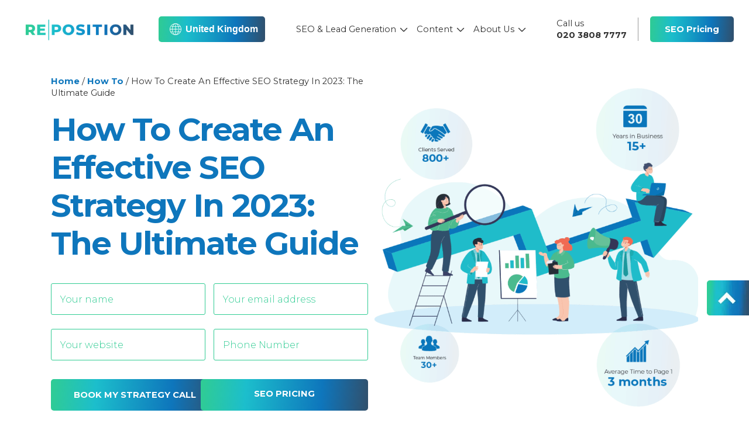

--- FILE ---
content_type: text/html; charset=UTF-8
request_url: https://www.reposition.co.uk/how-to/how-to-create-an-seo-strategy/
body_size: 67575
content:
<!doctype html> <html lang="en"> <head><script>if(navigator.userAgent.match(/MSIE|Internet Explorer/i)||navigator.userAgent.match(/Trident\/7\..*?rv:11/i)){let e=document.location.href;if(!e.match(/[?&]nonitro/)){if(e.indexOf("?")==-1){if(e.indexOf("#")==-1){document.location.href=e+"?nonitro=1"}else{document.location.href=e.replace("#","?nonitro=1#")}}else{if(e.indexOf("#")==-1){document.location.href=e+"&nonitro=1"}else{document.location.href=e.replace("#","&nonitro=1#")}}}}</script><link rel="preconnect" href="https://www.google.com" /><link rel="preconnect" href="https://www.googletagmanager.com" /><link rel="preconnect" href="https://js.stripe.com" /><link rel="preconnect" href="https://cdn-edhfa.nitrocdn.com" /><script id="nitro-interactive-loader" nitro-exclude>(()=>{if(E()||L())return;let e=document.createElement("div");e.classList.add("nitro-interactive-loader");e.style.display="none";document.addEventListener("DOMContentLoaded",function(){document.body.appendChild(e);let t=document.createElement("style");t.id="nitro-interactive-loader-style";t.setAttribute("nitro-exclude","");t.innerHTML=atob("[base64]");document.head.appendChild(t)},{once:true});let t=["pointerdown","pointerup","mousedown","mouseup","focus","focusin","focusout","blur","resize","click"];let n=["focus","blur","resize"];let r=[];let o=[[123,243,111],[111,123,243],[243,111,123],[243,243,123],[123,243,243],[243,123,243],[243,243,243],[123,123,123]];let i=[];let a=null;let l={};let s=0;const d=.2126;const u=.7152;const p=.0722;const f=2.4;const c=new MessageChannel;let m={};let g=0;c.port1.onmessage=function(e){if(m[e.data]!=undefined){const t=m[e.data];delete m[e.data];t()}};function v(e){m[++g]=e;c.port2.postMessage(g);return g}function h(e){if(m[e]!=undefined){delete m[e]}}function y(e,t,n){var r=[e,t,n].map(e=>{e/=255;return e<=.03928?e/12.92:Math.pow((e+.055)/1.055,f)});return r[0]*d+r[1]*u+r[2]*p}function w(e,t){var n=y(...e);var r=y(...t);var o=Math.max(n,r);var i=Math.min(n,r);return(o+.05)/(i+.05)}document.addEventListener("DOMContentLoaded",function(){let t=document.elementFromPoint(100,1);let n=window.getComputedStyle(t);let r=n.backgroundColor;if(r==window.getComputedStyle(document.documentElement).backgroundColor){return}let o=[211,211,211];let i=w(o,r.match(/\d+/g).map(Number));if(i<4.5){return}e.style.background=r});function E(){return/iPad|iPhone|iPod/.test(navigator.userAgent)&&!window.MSStream}function L(){return/^((?!chrome|android).)*safari/i.test(navigator.userAgent)}function P(e){return e.tagName=="INPUT"||e.tagName=="TEXTAREA"||e.isContentEditable}function _(e){return e.tagName==="VIDEO"}async function b(t){if(t.nitroPromise==undefined){e.style.display="none";return}if(t.type=="click"&&i.length>0&&a==null){S(t)}N(t);C(t);await t.nitroPromise;x=setTimeout(()=>{if(s<=0){s=0;e.style.display="none";x=null}},10);if(!t.repeatDefaultIfNeeded||t.nitroDefaultPrevented){a=null;v(()=>{S(t)});return}if(window.NPRL!=undefined&&window.NPh!=undefined&&NPh.documentReadyState=="loading"){a=null;v(()=>{S(t)});return}I(t);v(()=>{S(t)})}function I(t){if(t.target instanceof HTMLElement&&t.target.tagName=="A"&&t.target.href){try{let e=document.querySelector("base")||window.location;let n=new URL(window.location.href);let r=new URL(t.target.href,e);let o=r.hash;r.hash="";n.hash="";if(o&&n.toString()==r.toString()){try{const e=document.querySelector(o);if(e){e.scrollIntoView({behavior:"smooth",block:"start"})}return}catch(e){}}}catch(e){}}let n="MouseEvent";if(t instanceof KeyboardEvent){n="KeyboardEvent";if(t.type=="keypress"&&t.target.tagName=="INPUT"){t.target.value+=t.key;e.style.display="none";return}}else if(t instanceof PointerEvent){n="PointerEvent"}else if(t instanceof FocusEvent){n="FocusEvent"}let r=new window[n](t.type,t);r.stopPropagation();r.stopImmediatePropagation();t.target.dispatchEvent(r)}let M=[];function T(e){const t=["Alt","ArrowDown","ArrowLeft","ArrowRight","ArrowUp","Backspace","Control","Delete","End","Enter","Escape","F1","F2","F3","F4","F5","F6","F7","F8","F9","F10","F11","F12","Home","Insert","Meta","NumLock","PageDown","PageUp","Pause","ScrollLock","Shift","Tab","CapsLock","ContextMenu","Shift","OS"];return!t.includes(e.key)&&e.key.length===1}function D(t){if(!t.isTrusted)return;if(t.nitroPromise!=undefined)return;if(t.target instanceof HTMLElement&&t.target.tagName=="A"&&t.target.href.length>0&&t.target.target=="_blank")return;if(n.indexOf(t.type)>-1&&t.target!==t.currentTarget){t.target._nitroInp_removeEventListener.call(t.target,t.type,b,{capture:false});t.target._nitroInp_addEventListener.call(t.target,t.type,b,{capture:false})}t.pointerDownPrevented=false;if(t instanceof KeyboardEvent){if(!T(t)){if(t.type=="keydown"||t.type=="keypress"){M.push(1)}else{M.pop()}}if(M.length>0||!P(t.target)){return}}if(P(t.target)||_(t.target)){let e=t.target;let n=false;if(l[t.type]!=undefined){let r=l[t.type];while(e!=null){if(r.has(e)){n=true;break}e=e.parentElement}}if(n){if(E()||L()){t.repeatDefaultIfNeeded=false;return}else{k(t);t.repeatDefaultIfNeeded=true}}else{t.repeatDefaultIfNeeded=false}}else if((t instanceof PointerEvent||t instanceof MouseEvent)&&t.button>1){t.repeatDefaultIfNeeded=false;return}else{k(t);t.repeatDefaultIfNeeded=true}H(t);F(t);A(t);if(e.style.display=="block"){if(a!==null){let t=Math.floor(Math.random()*(o.length-1));let n=`rgb(${o[t].join(",")})`;e.style.background=n}}else if(t.type=="pointerup"||t.type instanceof MouseEvent){if(t.target!=document.activeElement&&!O(t.target)){}e.style.display="block"}t.nitroPromise=new Promise((e,n)=>{let r=setTimeout(()=>{S(t)},1050);i.push([r,e,t])})}function S(e){if(!i.length){a=null;if(e.type=="click"&&O(e.target)){}return}let[t,n,r]=i.shift();if(e.type=="pointerdown"){e.pointerDownPrevented=e.nitroDefaultPrevented}r.pointerDownPrevented=e.pointerDownPrevented;clearTimeout(t);requestAnimationFrame(()=>{a=v(n)})}function k(e){if(e.type=="click"){e.preventDefault()}e.preventDefault=(function(){this.nitroDefaultPrevented=true}).bind(e);e.nitroDefaultPrevented=false;Object.defineProperty(e,"defaultPrevented",{enumerable:false,configurable:false,get:(function(){return this.nitroDefaultPrevented}).bind(e),set:()=>{}})}function N(e){e.nitroCurrentTarget=null;Object.defineProperty(e,"currentTarget",{enumerable:false,configurable:false,get:(function(){return this.nitroCurrentTarget}).bind(e),set:()=>{}})}function C(e){e.nitroEventPhase=0;Object.defineProperty(e,"eventPhase",{enumerable:false,configurable:false,get:(function(){return this.nitroEventPhase}).bind(e),set:()=>{}})}function A(e){e.nitroComposedPath=e.composedPath();e.composedPath=(function(){return this.nitroComposedPath}).bind(e)}function H(e){const t=e.__proto__.stopPropagation;e.stopPropagation=(function(){t.call(this);this.nitroStoppedPropagation=true;this.nitroStoppedPropagationAt=this.currentTarget}).bind(e);e.nitroStoppedPropagation=false;e.nitroStoppedPropagationAt=null}function F(e){const t=e.__proto__.stopImmediatePropagation;e.stopImmediatePropagation=(function(){t.call(this);this.nitroStoppedImmediatePropagation=true}).bind(e);e.nitroStoppedImmediatePropagation=false}function O(e){if(!(e instanceof HTMLElement)){return false}const t=["a","button","input","textarea","select","details"];const n=t.includes(e.tagName.toLowerCase())&&!e.disabled;const r=e.tagName.toLowerCase()==="a"&&e.hasAttribute("href");const o=e.hasAttribute("tabindex")&&e.tabIndex>=0;const i=window.getComputedStyle(e);const a=i.display!=="none"&&i.visibility!=="hidden";return(n||r||o)&&a}let x=null;HTMLElement.prototype._nitroInp_addEventListener=HTMLElement.prototype.addEventListener;HTMLDocument.prototype._nitroInp_addEventListener=HTMLDocument.prototype.addEventListener;Window.prototype._nitroInp_addEventListener=Window.prototype.addEventListener;HTMLElement.prototype.addEventListener=U;HTMLDocument.prototype.addEventListener=U;Window.prototype.addEventListener=U;HTMLElement.prototype._nitroInp_removeEventListener=HTMLElement.prototype.removeEventListener;HTMLDocument.prototype._nitroInp_removeEventListener=HTMLDocument.prototype.removeEventListener;Window.prototype._nitroInp_removeEventListener=Window.prototype.removeEventListener;HTMLElement.prototype.removeEventListener=W;HTMLDocument.prototype.removeEventListener=W;Window.prototype.removeEventListener=W;let R=new Map;function U(e,n,r){if(!n||!n.call&&(!n.handleEvent||!n.handleEvent.call)){return this._nitroInp_addEventListener.call(this,e,n,r)}if(!R.has(this)){R.set(this,new Map)}let o=R.get(this);let i=r?JSON.stringify(r):"";let a=e+i;if(!o.has(a)){o.set(a,new Map)}if(o.get(a).has(n)){return}const d=n.call!==undefined?n:n.handleEvent;const u=n.call!==undefined?this:n;let p=d.toString();if(t.indexOf(e)==-1){return this._nitroInp_addEventListener.call(this,e,n,r)}if(p.includes(".preventDefault(")){if(l[e]==undefined){l[e]=new Set}l[e].add(this)}let f=async function(e){let t;if(e.nitroPromise==undefined){d.call(u,e);return}else{t=e.nitroPromise}let n;let r=new Promise((e,t)=>{n=e});e.nitroPromise=r;if(x!=null){clearTimeout(x);x=null}const o=e.currentTarget;const i=e.eventPhase;s++;await t;e.nitroCurrentTarget=o;e.nitroEventPhase=i;let a=false;if(e.pointerDownPrevented&&(e.type=="mousedown"||e.type=="mouseup")){a=true}if(e.nitroStoppedImmediatePropagation){a=true}else if(e.nitroStoppedPropagation&&e.nitroStoppedPropagationAt!=o){a=true}if(!a){try{d.call(u,e)}catch(e){}}s--;v(n)};o.get(a).set(n,f);let c=this._nitroInp_addEventListener.call(this,e,f,r);window._nitroInp_removeEventListener.call(window,e,b,{capture:false});window._nitroInp_addEventListener.call(window,e,b,{capture:false});return c}function W(e,t,n){if(!R.has(this)){return this._nitroInp_removeEventListener.call(this,e,t,n)}let r=R.get(this);let o=n?JSON.stringify(n):"";let i=e+o;if(!r.has(i)){return this._nitroInp_removeEventListener.call(this,e,t,n)}let a=r.get(i).get(t);if(a!=undefined){r.get(i).delete(t);return this._nitroInp_removeEventListener.call(this,e,a,n)}return this._nitroInp_removeEventListener.call(this,e,t,n)}for(let e in t){window._nitroInp_addEventListener.call(window,t[e],D,{capture:true});if(n.indexOf(t[e])==-1){window._nitroInp_removeEventListener.call(window,t[e],b,{capture:false});window._nitroInp_addEventListener.call(window,t[e],b,{capture:false})}}})();</script><meta http-equiv="X-UA-Compatible" content="IE=edge,chrome=1" /><meta charset="UTF-8" /><meta name="viewport" content="width=device-width, initial-scale=1, maximum-scale=1" /><meta name='robots' content='index, follow, max-image-preview:large, max-snippet:-1, max-video-preview:-1' /><title>SEO Strategy - How To Create an Effective SEO Strategy 2024</title><meta name="description" content="Learn how to build a successful SEO strategy. Our expert guide provides essential steps and tips to boost online visibility and traffic." /><meta property="og:locale" content="en_US" /><meta property="og:type" content="article" /><meta property="og:title" content="SEO Strategy - How To Create an Effective SEO Strategy 2024" /><meta property="og:description" content="Learn how to build a successful SEO strategy. Our expert guide provides essential steps and tips to boost online visibility and traffic." /><meta property="og:url" content="https://www.reposition.co.uk/how-to/how-to-create-an-seo-strategy/" /><meta property="og:site_name" content="Reposition" /><meta property="article:publisher" content="https://www.facebook.com/repositionseo" /><meta property="article:modified_time" content="2026-01-13T12:34:06+00:00" /><meta property="og:image" content="https://www.reposition.co.uk/wp-content/uploads/2023/09/An-Effective-SEO-Strategy-scaled.jpg" /><meta property="og:image:width" content="2560" /><meta property="og:image:height" content="1699" /><meta property="og:image:type" content="image/jpeg" /><meta name="twitter:card" content="summary_large_image" /><meta name="twitter:site" content="@Reposition_UK" /><meta name="twitter:label1" content="Est. reading time" /><meta name="twitter:data1" content="10 minutes" /><meta name="msapplication-TileImage" content="https://www.reposition.co.uk/wp-content/uploads/2020/09/cropped-Reposition-Favicon-270x270.jpg" /><meta name="generator" content="NitroPack" /><script>var NPSH,NitroScrollHelper;NPSH=NitroScrollHelper=function(){let e=null;const o=window.sessionStorage.getItem("nitroScrollPos");function t(){let e=JSON.parse(window.sessionStorage.getItem("nitroScrollPos"))||{};if(typeof e!=="object"){e={}}e[document.URL]=window.scrollY;window.sessionStorage.setItem("nitroScrollPos",JSON.stringify(e))}window.addEventListener("scroll",function(){if(e!==null){clearTimeout(e)}e=setTimeout(t,200)},{passive:true});let r={};r.getScrollPos=()=>{if(!o){return 0}const e=JSON.parse(o);return e[document.URL]||0};r.isScrolled=()=>{return r.getScrollPos()>document.documentElement.clientHeight*.5};return r}();</script><script>(function(){var a=false;var e=document.documentElement.classList;var i=navigator.userAgent.toLowerCase();var n=["android","iphone","ipad"];var r=n.length;var o;var d=null;for(var t=0;t<r;t++){o=n[t];if(i.indexOf(o)>-1)d=o;if(e.contains(o)){a=true;e.remove(o)}}if(a&&d){e.add(d);if(d=="iphone"||d=="ipad"){e.add("ios")}}})();</script><script type="text/worker" id="nitro-web-worker">var preloadRequests=0;var remainingCount={};var baseURI="";self.onmessage=function(e){switch(e.data.cmd){case"RESOURCE_PRELOAD":var o=e.data.requestId;remainingCount[o]=0;e.data.resources.forEach(function(e){preload(e,function(o){return function(){console.log(o+" DONE: "+e);if(--remainingCount[o]==0){self.postMessage({cmd:"RESOURCE_PRELOAD",requestId:o})}}}(o));remainingCount[o]++});break;case"SET_BASEURI":baseURI=e.data.uri;break}};async function preload(e,o){if(typeof URL!=="undefined"&&baseURI){try{var a=new URL(e,baseURI);e=a.href}catch(e){console.log("Worker error: "+e.message)}}console.log("Preloading "+e);try{var n=new Request(e,{mode:"no-cors",redirect:"follow"});await fetch(n);o()}catch(a){console.log(a);var r=new XMLHttpRequest;r.responseType="blob";r.onload=o;r.onerror=o;r.open("GET",e,true);r.send()}}</script><script id="nprl">(()=>{if(window.NPRL!=undefined)return;(function(e){var t=e.prototype;t.after||(t.after=function(){var e,t=arguments,n=t.length,r=0,i=this,o=i.parentNode,a=Node,c=String,u=document;if(o!==null){while(r<n){(e=t[r])instanceof a?(i=i.nextSibling)!==null?o.insertBefore(e,i):o.appendChild(e):o.appendChild(u.createTextNode(c(e)));++r}}})})(Element);var e,t;e=t=function(){var t=false;var r=window.URL||window.webkitURL;var i=true;var o=true;var a=2;var c=null;var u=null;var d=true;var s=window.nitroGtmExcludes!=undefined;var l=s?JSON.parse(atob(window.nitroGtmExcludes)).map(e=>new RegExp(e)):[];var f;var m;var v=null;var p=null;var g=null;var h={touch:["touchmove","touchend"],default:["mousemove","click","keydown","wheel"]};var E=true;var y=[];var w=false;var b=[];var S=0;var N=0;var L=false;var T=0;var R=null;var O=false;var A=false;var C=false;var P=[];var I=[];var M=[];var k=[];var x=false;var _={};var j=new Map;var B="noModule"in HTMLScriptElement.prototype;var q=requestAnimationFrame||mozRequestAnimationFrame||webkitRequestAnimationFrame||msRequestAnimationFrame;const D="gtm.js?id=";function H(e,t){if(!_[e]){_[e]=[]}_[e].push(t)}function U(e,t){if(_[e]){var n=0,r=_[e];for(var n=0;n<r.length;n++){r[n].call(this,t)}}}function Y(){(function(e,t){var r=null;var i=function(e){r(e)};var o=null;var a={};var c=null;var u=null;var d=0;e.addEventListener(t,function(r){if(["load","DOMContentLoaded"].indexOf(t)!=-1){if(u){Q(function(){e.triggerNitroEvent(t)})}c=true}else if(t=="readystatechange"){d++;n.ogReadyState=d==1?"interactive":"complete";if(u&&u>=d){n.documentReadyState=n.ogReadyState;Q(function(){e.triggerNitroEvent(t)})}}});e.addEventListener(t+"Nitro",function(e){if(["load","DOMContentLoaded"].indexOf(t)!=-1){if(!c){e.preventDefault();e.stopImmediatePropagation()}else{}u=true}else if(t=="readystatechange"){u=n.documentReadyState=="interactive"?1:2;if(d<u){e.preventDefault();e.stopImmediatePropagation()}}});switch(t){case"load":o="onload";break;case"readystatechange":o="onreadystatechange";break;case"pageshow":o="onpageshow";break;default:o=null;break}if(o){Object.defineProperty(e,o,{get:function(){return r},set:function(n){if(typeof n!=="function"){r=null;e.removeEventListener(t+"Nitro",i)}else{if(!r){e.addEventListener(t+"Nitro",i)}r=n}}})}Object.defineProperty(e,"addEventListener"+t,{value:function(r){if(r!=t||!n.startedScriptLoading||document.currentScript&&document.currentScript.hasAttribute("nitro-exclude")){}else{arguments[0]+="Nitro"}e.ogAddEventListener.apply(e,arguments);a[arguments[1]]=arguments[0]}});Object.defineProperty(e,"removeEventListener"+t,{value:function(t){var n=a[arguments[1]];arguments[0]=n;e.ogRemoveEventListener.apply(e,arguments)}});Object.defineProperty(e,"triggerNitroEvent"+t,{value:function(t,n){n=n||e;var r=new Event(t+"Nitro",{bubbles:true});r.isNitroPack=true;Object.defineProperty(r,"type",{get:function(){return t},set:function(){}});Object.defineProperty(r,"target",{get:function(){return n},set:function(){}});e.dispatchEvent(r)}});if(typeof e.triggerNitroEvent==="undefined"){(function(){var t=e.addEventListener;var n=e.removeEventListener;Object.defineProperty(e,"ogAddEventListener",{value:t});Object.defineProperty(e,"ogRemoveEventListener",{value:n});Object.defineProperty(e,"addEventListener",{value:function(n){var r="addEventListener"+n;if(typeof e[r]!=="undefined"){e[r].apply(e,arguments)}else{t.apply(e,arguments)}},writable:true});Object.defineProperty(e,"removeEventListener",{value:function(t){var r="removeEventListener"+t;if(typeof e[r]!=="undefined"){e[r].apply(e,arguments)}else{n.apply(e,arguments)}}});Object.defineProperty(e,"triggerNitroEvent",{value:function(t,n){var r="triggerNitroEvent"+t;if(typeof e[r]!=="undefined"){e[r].apply(e,arguments)}}})})()}}).apply(null,arguments)}Y(window,"load");Y(window,"pageshow");Y(window,"DOMContentLoaded");Y(document,"DOMContentLoaded");Y(document,"readystatechange");try{var F=new Worker(r.createObjectURL(new Blob([document.getElementById("nitro-web-worker").textContent],{type:"text/javascript"})))}catch(e){var F=new Worker("data:text/javascript;base64,"+btoa(document.getElementById("nitro-web-worker").textContent))}F.onmessage=function(e){if(e.data.cmd=="RESOURCE_PRELOAD"){U(e.data.requestId,e)}};if(typeof document.baseURI!=="undefined"){F.postMessage({cmd:"SET_BASEURI",uri:document.baseURI})}var G=function(e){if(--S==0){Q(K)}};var W=function(e){e.target.removeEventListener("load",W);e.target.removeEventListener("error",W);e.target.removeEventListener("nitroTimeout",W);if(e.type!="nitroTimeout"){clearTimeout(e.target.nitroTimeout)}if(--N==0&&S==0){Q(J)}};var X=function(e){var t=e.textContent;try{var n=r.createObjectURL(new Blob([t.replace(/^(?:<!--)?(.*?)(?:-->)?$/gm,"$1")],{type:"text/javascript"}))}catch(e){var n="data:text/javascript;base64,"+btoa(t.replace(/^(?:<!--)?(.*?)(?:-->)?$/gm,"$1"))}return n};var K=function(){n.documentReadyState="interactive";document.triggerNitroEvent("readystatechange");document.triggerNitroEvent("DOMContentLoaded");if(window.pageYOffset||window.pageXOffset){window.dispatchEvent(new Event("scroll"))}A=true;Q(function(){if(N==0){Q(J)}Q($)})};var J=function(){if(!A||O)return;O=true;R.disconnect();en();n.documentReadyState="complete";document.triggerNitroEvent("readystatechange");window.triggerNitroEvent("load",document);window.triggerNitroEvent("pageshow",document);if(window.pageYOffset||window.pageXOffset||location.hash){let e=typeof history.scrollRestoration!=="undefined"&&history.scrollRestoration=="auto";if(e&&typeof NPSH!=="undefined"&&NPSH.getScrollPos()>0&&window.pageYOffset>document.documentElement.clientHeight*.5){window.scrollTo(0,NPSH.getScrollPos())}else if(location.hash){try{let e=document.querySelector(location.hash);if(e){e.scrollIntoView()}}catch(e){}}}var e=null;if(a==1){e=eo}else{e=eu}Q(e)};var Q=function(e){setTimeout(e,0)};var V=function(e){if(e.type=="touchend"||e.type=="click"){g=e}};var $=function(){if(d&&g){setTimeout(function(e){return function(){var t=function(e,t,n){var r=new Event(e,{bubbles:true,cancelable:true});if(e=="click"){r.clientX=t;r.clientY=n}else{r.touches=[{clientX:t,clientY:n}]}return r};var n;if(e.type=="touchend"){var r=e.changedTouches[0];n=document.elementFromPoint(r.clientX,r.clientY);n.dispatchEvent(t("touchstart"),r.clientX,r.clientY);n.dispatchEvent(t("touchend"),r.clientX,r.clientY);n.dispatchEvent(t("click"),r.clientX,r.clientY)}else if(e.type=="click"){n=document.elementFromPoint(e.clientX,e.clientY);n.dispatchEvent(t("click"),e.clientX,e.clientY)}}}(g),150);g=null}};var z=function(e){if(e.tagName=="SCRIPT"&&!e.hasAttribute("data-nitro-for-id")&&!e.hasAttribute("nitro-document-write")||e.tagName=="IMG"&&(e.hasAttribute("src")||e.hasAttribute("srcset"))||e.tagName=="IFRAME"&&e.hasAttribute("src")||e.tagName=="LINK"&&e.hasAttribute("href")&&e.hasAttribute("rel")&&e.getAttribute("rel")=="stylesheet"){if(e.tagName==="IFRAME"&&e.src.indexOf("about:blank")>-1){return}var t="";switch(e.tagName){case"LINK":t=e.href;break;case"IMG":if(k.indexOf(e)>-1)return;t=e.srcset||e.src;break;default:t=e.src;break}var n=e.getAttribute("type");if(!t&&e.tagName!=="SCRIPT")return;if((e.tagName=="IMG"||e.tagName=="LINK")&&(t.indexOf("data:")===0||t.indexOf("blob:")===0))return;if(e.tagName=="SCRIPT"&&n&&n!=="text/javascript"&&n!=="application/javascript"){if(n!=="module"||!B)return}if(e.tagName==="SCRIPT"){if(k.indexOf(e)>-1)return;if(e.noModule&&B){return}let t=null;if(document.currentScript){if(document.currentScript.src&&document.currentScript.src.indexOf(D)>-1){t=document.currentScript}if(document.currentScript.hasAttribute("data-nitro-gtm-id")){e.setAttribute("data-nitro-gtm-id",document.currentScript.getAttribute("data-nitro-gtm-id"))}}else if(window.nitroCurrentScript){if(window.nitroCurrentScript.src&&window.nitroCurrentScript.src.indexOf(D)>-1){t=window.nitroCurrentScript}}if(t&&s){let n=false;for(const t of l){n=e.src?t.test(e.src):t.test(e.textContent);if(n){break}}if(!n){e.type="text/googletagmanagerscript";let n=t.hasAttribute("data-nitro-gtm-id")?t.getAttribute("data-nitro-gtm-id"):t.id;if(!j.has(n)){j.set(n,[])}let r=j.get(n);r.push(e);return}}if(!e.src){if(e.textContent.length>0){e.textContent+="\n;if(document.currentScript.nitroTimeout) {clearTimeout(document.currentScript.nitroTimeout);}; setTimeout(function() { this.dispatchEvent(new Event('load')); }.bind(document.currentScript), 0);"}else{return}}else{}k.push(e)}if(!e.hasOwnProperty("nitroTimeout")){N++;e.addEventListener("load",W,true);e.addEventListener("error",W,true);e.addEventListener("nitroTimeout",W,true);e.nitroTimeout=setTimeout(function(){console.log("Resource timed out",e);e.dispatchEvent(new Event("nitroTimeout"))},5e3)}}};var Z=function(e){if(e.hasOwnProperty("nitroTimeout")&&e.nitroTimeout){clearTimeout(e.nitroTimeout);e.nitroTimeout=null;e.dispatchEvent(new Event("nitroTimeout"))}};document.documentElement.addEventListener("load",function(e){if(e.target.tagName=="SCRIPT"||e.target.tagName=="IMG"){k.push(e.target)}},true);document.documentElement.addEventListener("error",function(e){if(e.target.tagName=="SCRIPT"||e.target.tagName=="IMG"){k.push(e.target)}},true);var ee=["appendChild","replaceChild","insertBefore","prepend","append","before","after","replaceWith","insertAdjacentElement"];var et=function(){if(s){window._nitro_setTimeout=window.setTimeout;window.setTimeout=function(e,t,...n){let r=document.currentScript||window.nitroCurrentScript;if(!r||r.src&&r.src.indexOf(D)==-1){return window._nitro_setTimeout.call(window,e,t,...n)}return window._nitro_setTimeout.call(window,function(e,t){return function(...n){window.nitroCurrentScript=e;t(...n)}}(r,e),t,...n)}}ee.forEach(function(e){HTMLElement.prototype["og"+e]=HTMLElement.prototype[e];HTMLElement.prototype[e]=function(...t){if(this.parentNode||this===document.documentElement){switch(e){case"replaceChild":case"insertBefore":t.pop();break;case"insertAdjacentElement":t.shift();break}t.forEach(function(e){if(!e)return;if(e.tagName=="SCRIPT"){z(e)}else{if(e.children&&e.children.length>0){e.querySelectorAll("script").forEach(z)}}})}return this["og"+e].apply(this,arguments)}})};var en=function(){if(s&&typeof window._nitro_setTimeout==="function"){window.setTimeout=window._nitro_setTimeout}ee.forEach(function(e){HTMLElement.prototype[e]=HTMLElement.prototype["og"+e]})};var er=async function(){if(o){ef(f);ef(V);if(v){clearTimeout(v);v=null}}if(T===1){L=true;return}else if(T===0){T=-1}n.startedScriptLoading=true;Object.defineProperty(document,"readyState",{get:function(){return n.documentReadyState},set:function(){}});var e=document.documentElement;var t={attributes:true,attributeFilter:["src"],childList:true,subtree:true};R=new MutationObserver(function(e,t){e.forEach(function(e){if(e.type=="childList"&&e.addedNodes.length>0){e.addedNodes.forEach(function(e){if(!document.documentElement.contains(e)){return}if(e.tagName=="IMG"||e.tagName=="IFRAME"||e.tagName=="LINK"){z(e)}})}if(e.type=="childList"&&e.removedNodes.length>0){e.removedNodes.forEach(function(e){if(e.tagName=="IFRAME"||e.tagName=="LINK"){Z(e)}})}if(e.type=="attributes"){var t=e.target;if(!document.documentElement.contains(t)){return}if(t.tagName=="IFRAME"||t.tagName=="LINK"||t.tagName=="IMG"||t.tagName=="SCRIPT"){z(t)}}})});R.observe(e,t);if(!s){et()}await Promise.all(P);var r=b.shift();var i=null;var a=false;while(r){var c;var u=JSON.parse(atob(r.meta));var d=u.delay;if(r.type=="inline"){var l=document.getElementById(r.id);if(l){l.remove()}else{r=b.shift();continue}c=X(l);if(c===false){r=b.shift();continue}}else{c=r.src}if(!a&&r.type!="inline"&&(typeof u.attributes.async!="undefined"||typeof u.attributes.defer!="undefined")){if(i===null){i=r}else if(i===r){a=true}if(!a){b.push(r);r=b.shift();continue}}var m=document.createElement("script");m.src=c;m.setAttribute("data-nitro-for-id",r.id);for(var p in u.attributes){try{if(u.attributes[p]===false){m.setAttribute(p,"")}else{m.setAttribute(p,u.attributes[p])}}catch(e){console.log("Error while setting script attribute",m,e)}}m.async=false;if(u.canonicalLink!=""&&Object.getOwnPropertyDescriptor(m,"src")?.configurable!==false){(e=>{Object.defineProperty(m,"src",{get:function(){return e.canonicalLink},set:function(){}})})(u)}if(d){setTimeout((function(e,t){var n=document.querySelector("[data-nitro-marker-id='"+t+"']");if(n){n.after(e)}else{document.head.appendChild(e)}}).bind(null,m,r.id),d)}else{m.addEventListener("load",G);m.addEventListener("error",G);if(!m.noModule||!B){S++}var g=document.querySelector("[data-nitro-marker-id='"+r.id+"']");if(g){Q(function(e,t){return function(){e.after(t)}}(g,m))}else{Q(function(e){return function(){document.head.appendChild(e)}}(m))}}r=b.shift()}};var ei=function(){var e=document.getElementById("nitro-deferred-styles");var t=document.createElement("div");t.innerHTML=e.textContent;return t};var eo=async function(e){isPreload=e&&e.type=="NitroPreload";if(!isPreload){T=-1;E=false;if(o){ef(f);ef(V);if(v){clearTimeout(v);v=null}}}if(w===false){var t=ei();let e=t.querySelectorAll('style,link[rel="stylesheet"]');w=e.length;if(w){let e=document.getElementById("nitro-deferred-styles-marker");e.replaceWith.apply(e,t.childNodes)}else if(isPreload){Q(ed)}else{es()}}else if(w===0&&!isPreload){es()}};var ea=function(){var e=ei();var t=e.childNodes;var n;var r=[];for(var i=0;i<t.length;i++){n=t[i];if(n.href){r.push(n.href)}}var o="css-preload";H(o,function(e){eo(new Event("NitroPreload"))});if(r.length){F.postMessage({cmd:"RESOURCE_PRELOAD",resources:r,requestId:o})}else{Q(function(){U(o)})}};var ec=function(){if(T===-1)return;T=1;var e=[];var t,n;for(var r=0;r<b.length;r++){t=b[r];if(t.type!="inline"){if(t.src){n=JSON.parse(atob(t.meta));if(n.delay)continue;if(n.attributes.type&&n.attributes.type=="module"&&!B)continue;e.push(t.src)}}}if(e.length){var i="js-preload";H(i,function(e){T=2;if(L){Q(er)}});F.postMessage({cmd:"RESOURCE_PRELOAD",resources:e,requestId:i})}};var eu=function(){while(I.length){style=I.shift();if(style.hasAttribute("nitropack-onload")){style.setAttribute("onload",style.getAttribute("nitropack-onload"));Q(function(e){return function(){e.dispatchEvent(new Event("load"))}}(style))}}while(M.length){style=M.shift();if(style.hasAttribute("nitropack-onerror")){style.setAttribute("onerror",style.getAttribute("nitropack-onerror"));Q(function(e){return function(){e.dispatchEvent(new Event("error"))}}(style))}}};var ed=function(){if(!x){if(i){Q(function(){var e=document.getElementById("nitro-critical-css");if(e){e.remove()}})}x=true;onStylesLoadEvent=new Event("NitroStylesLoaded");onStylesLoadEvent.isNitroPack=true;window.dispatchEvent(onStylesLoadEvent)}};var es=function(){if(a==2){Q(er)}else{eu()}};var el=function(e){m.forEach(function(t){document.addEventListener(t,e,true)})};var ef=function(e){m.forEach(function(t){document.removeEventListener(t,e,true)})};if(s){et()}return{setAutoRemoveCriticalCss:function(e){i=e},registerScript:function(e,t,n){b.push({type:"remote",src:e,id:t,meta:n})},registerInlineScript:function(e,t){b.push({type:"inline",id:e,meta:t})},registerStyle:function(e,t,n){y.push({href:e,rel:t,media:n})},onLoadStyle:function(e){I.push(e);if(w!==false&&--w==0){Q(ed);if(E){E=false}else{es()}}},onErrorStyle:function(e){M.push(e);if(w!==false&&--w==0){Q(ed);if(E){E=false}else{es()}}},loadJs:function(e,t){if(!e.src){var n=X(e);if(n!==false){e.src=n;e.textContent=""}}if(t){Q(function(e,t){return function(){e.after(t)}}(t,e))}else{Q(function(e){return function(){document.head.appendChild(e)}}(e))}},loadQueuedResources:async function(){window.dispatchEvent(new Event("NitroBootStart"));if(p){clearTimeout(p);p=null}window.removeEventListener("load",e.loadQueuedResources);f=a==1?er:eo;if(!o||g){Q(f)}else{if(navigator.userAgent.indexOf(" Edge/")==-1){ea();H("css-preload",ec)}el(f);if(u){if(c){v=setTimeout(f,c)}}else{}}},fontPreload:function(e){var t="critical-fonts";H(t,function(e){document.getElementById("nitro-critical-fonts").type="text/css"});F.postMessage({cmd:"RESOURCE_PRELOAD",resources:e,requestId:t})},boot:function(){if(t)return;t=true;C=typeof NPSH!=="undefined"&&NPSH.isScrolled();let n=document.prerendering;if(location.hash||C||n){o=false}m=h.default.concat(h.touch);p=setTimeout(e.loadQueuedResources,1500);el(V);if(C){e.loadQueuedResources()}else{window.addEventListener("load",e.loadQueuedResources)}},addPrerequisite:function(e){P.push(e)},getTagManagerNodes:function(e){if(!e)return j;return j.get(e)??[]}}}();var n,r;n=r=function(){var t=document.write;return{documentWrite:function(n,r){if(n&&n.hasAttribute("nitro-exclude")){return t.call(document,r)}var i=null;if(n.documentWriteContainer){i=n.documentWriteContainer}else{i=document.createElement("span");n.documentWriteContainer=i}var o=null;if(n){if(n.hasAttribute("data-nitro-for-id")){o=document.querySelector('template[data-nitro-marker-id="'+n.getAttribute("data-nitro-for-id")+'"]')}else{o=n}}i.innerHTML+=r;i.querySelectorAll("script").forEach(function(e){e.setAttribute("nitro-document-write","")});if(!i.parentNode){if(o){o.parentNode.insertBefore(i,o)}else{document.body.appendChild(i)}}var a=document.createElement("span");a.innerHTML=r;var c=a.querySelectorAll("script");if(c.length){c.forEach(function(t){var n=t.getAttributeNames();var r=document.createElement("script");n.forEach(function(e){r.setAttribute(e,t.getAttribute(e))});r.async=false;if(!t.src&&t.textContent){r.textContent=t.textContent}e.loadJs(r,o)})}},TrustLogo:function(e,t){var n=document.getElementById(e);var r=document.createElement("img");r.src=t;n.parentNode.insertBefore(r,n)},documentReadyState:"loading",ogReadyState:document.readyState,startedScriptLoading:false,loadScriptDelayed:function(e,t){setTimeout(function(){var t=document.createElement("script");t.src=e;document.head.appendChild(t)},t)}}}();document.write=function(e){n.documentWrite(document.currentScript,e)};document.writeln=function(e){n.documentWrite(document.currentScript,e+"\n")};window.NPRL=e;window.NitroResourceLoader=t;window.NPh=n;window.NitroPackHelper=r})();</script><template id="nitro-deferred-styles-marker"></template><style id="nitro-fonts">@font-face{font-family:"Montserrat";font-style:normal;font-weight:300;font-display:swap;src:url("https://fonts.gstatic.com/s/montserrat/v31/JTUSjIg1_i6t8kCHKm459WRhyyTh89ZNpQ.woff2") format("woff2");unicode-range:U+0460-052F,U+1C80-1C8A,U+20B4,U+2DE0-2DFF,U+A640-A69F,U+FE2E-FE2F}@font-face{font-family:"Montserrat";font-style:normal;font-weight:300;font-display:swap;src:url("https://fonts.gstatic.com/s/montserrat/v31/JTUSjIg1_i6t8kCHKm459W1hyyTh89ZNpQ.woff2") format("woff2");unicode-range:U+0301,U+0400-045F,U+0490-0491,U+04B0-04B1,U+2116}@font-face{font-family:"Montserrat";font-style:normal;font-weight:300;font-display:swap;src:url("https://fonts.gstatic.com/s/montserrat/v31/JTUSjIg1_i6t8kCHKm459WZhyyTh89ZNpQ.woff2") format("woff2");unicode-range:U+0102-0103,U+0110-0111,U+0128-0129,U+0168-0169,U+01A0-01A1,U+01AF-01B0,U+0300-0301,U+0303-0304,U+0308-0309,U+0323,U+0329,U+1EA0-1EF9,U+20AB}@font-face{font-family:"Montserrat";font-style:normal;font-weight:300;font-display:swap;src:url("https://fonts.gstatic.com/s/montserrat/v31/JTUSjIg1_i6t8kCHKm459WdhyyTh89ZNpQ.woff2") format("woff2");unicode-range:U+0100-02BA,U+02BD-02C5,U+02C7-02CC,U+02CE-02D7,U+02DD-02FF,U+0304,U+0308,U+0329,U+1D00-1DBF,U+1E00-1E9F,U+1EF2-1EFF,U+2020,U+20A0-20AB,U+20AD-20C0,U+2113,U+2C60-2C7F,U+A720-A7FF}@font-face{font-family:"Montserrat";font-style:normal;font-weight:300;font-display:swap;src:url("https://fonts.gstatic.com/s/montserrat/v31/JTUSjIg1_i6t8kCHKm459WlhyyTh89Y.woff2") format("woff2");unicode-range:U+0000-00FF,U+0131,U+0152-0153,U+02BB-02BC,U+02C6,U+02DA,U+02DC,U+0304,U+0308,U+0329,U+2000-206F,U+20AC,U+2122,U+2191,U+2193,U+2212,U+2215,U+FEFF,U+FFFD}@font-face{font-family:"Montserrat";font-style:normal;font-weight:400;font-display:swap;src:url("https://fonts.gstatic.com/s/montserrat/v31/JTUSjIg1_i6t8kCHKm459WRhyyTh89ZNpQ.woff2") format("woff2");unicode-range:U+0460-052F,U+1C80-1C8A,U+20B4,U+2DE0-2DFF,U+A640-A69F,U+FE2E-FE2F}@font-face{font-family:"Montserrat";font-style:normal;font-weight:400;font-display:swap;src:url("https://fonts.gstatic.com/s/montserrat/v31/JTUSjIg1_i6t8kCHKm459W1hyyTh89ZNpQ.woff2") format("woff2");unicode-range:U+0301,U+0400-045F,U+0490-0491,U+04B0-04B1,U+2116}@font-face{font-family:"Montserrat";font-style:normal;font-weight:400;font-display:swap;src:url("https://fonts.gstatic.com/s/montserrat/v31/JTUSjIg1_i6t8kCHKm459WZhyyTh89ZNpQ.woff2") format("woff2");unicode-range:U+0102-0103,U+0110-0111,U+0128-0129,U+0168-0169,U+01A0-01A1,U+01AF-01B0,U+0300-0301,U+0303-0304,U+0308-0309,U+0323,U+0329,U+1EA0-1EF9,U+20AB}@font-face{font-family:"Montserrat";font-style:normal;font-weight:400;font-display:swap;src:url("https://fonts.gstatic.com/s/montserrat/v31/JTUSjIg1_i6t8kCHKm459WdhyyTh89ZNpQ.woff2") format("woff2");unicode-range:U+0100-02BA,U+02BD-02C5,U+02C7-02CC,U+02CE-02D7,U+02DD-02FF,U+0304,U+0308,U+0329,U+1D00-1DBF,U+1E00-1E9F,U+1EF2-1EFF,U+2020,U+20A0-20AB,U+20AD-20C0,U+2113,U+2C60-2C7F,U+A720-A7FF}@font-face{font-family:"Montserrat";font-style:normal;font-weight:400;font-display:swap;src:url("https://fonts.gstatic.com/s/montserrat/v31/JTUSjIg1_i6t8kCHKm459WlhyyTh89Y.woff2") format("woff2");unicode-range:U+0000-00FF,U+0131,U+0152-0153,U+02BB-02BC,U+02C6,U+02DA,U+02DC,U+0304,U+0308,U+0329,U+2000-206F,U+20AC,U+2122,U+2191,U+2193,U+2212,U+2215,U+FEFF,U+FFFD}@font-face{font-family:"Montserrat";font-style:normal;font-weight:700;font-display:swap;src:url("https://fonts.gstatic.com/s/montserrat/v31/JTUSjIg1_i6t8kCHKm459WRhyyTh89ZNpQ.woff2") format("woff2");unicode-range:U+0460-052F,U+1C80-1C8A,U+20B4,U+2DE0-2DFF,U+A640-A69F,U+FE2E-FE2F}@font-face{font-family:"Montserrat";font-style:normal;font-weight:700;font-display:swap;src:url("https://fonts.gstatic.com/s/montserrat/v31/JTUSjIg1_i6t8kCHKm459W1hyyTh89ZNpQ.woff2") format("woff2");unicode-range:U+0301,U+0400-045F,U+0490-0491,U+04B0-04B1,U+2116}@font-face{font-family:"Montserrat";font-style:normal;font-weight:700;font-display:swap;src:url("https://fonts.gstatic.com/s/montserrat/v31/JTUSjIg1_i6t8kCHKm459WZhyyTh89ZNpQ.woff2") format("woff2");unicode-range:U+0102-0103,U+0110-0111,U+0128-0129,U+0168-0169,U+01A0-01A1,U+01AF-01B0,U+0300-0301,U+0303-0304,U+0308-0309,U+0323,U+0329,U+1EA0-1EF9,U+20AB}@font-face{font-family:"Montserrat";font-style:normal;font-weight:700;font-display:swap;src:url("https://fonts.gstatic.com/s/montserrat/v31/JTUSjIg1_i6t8kCHKm459WdhyyTh89ZNpQ.woff2") format("woff2");unicode-range:U+0100-02BA,U+02BD-02C5,U+02C7-02CC,U+02CE-02D7,U+02DD-02FF,U+0304,U+0308,U+0329,U+1D00-1DBF,U+1E00-1E9F,U+1EF2-1EFF,U+2020,U+20A0-20AB,U+20AD-20C0,U+2113,U+2C60-2C7F,U+A720-A7FF}@font-face{font-family:"Montserrat";font-style:normal;font-weight:700;font-display:swap;src:url("https://fonts.gstatic.com/s/montserrat/v31/JTUSjIg1_i6t8kCHKm459WlhyyTh89Y.woff2") format("woff2");unicode-range:U+0000-00FF,U+0131,U+0152-0153,U+02BB-02BC,U+02C6,U+02DA,U+02DC,U+0304,U+0308,U+0329,U+2000-206F,U+20AC,U+2122,U+2191,U+2193,U+2212,U+2215,U+FEFF,U+FFFD}@font-face{font-family:"Font Awesome 6 Free";font-style:normal;font-weight:400;font-display:swap;src:url("https://cdn-edhfa.nitrocdn.com/NxMMekftLMcnYaaJKVyyCSplPCakexHY/assets/static/source/rev-0ff1135/cdnjs.cloudflare.com/ajax/libs/font-awesome/6.3.0/webfonts/fa-regular-400.woff2") format("woff2")}@font-face{font-family:"Font Awesome 6 Free";font-style:normal;font-weight:900;font-display:swap;src:url("https://cdn-edhfa.nitrocdn.com/NxMMekftLMcnYaaJKVyyCSplPCakexHY/assets/static/source/rev-0ff1135/cdnjs.cloudflare.com/ajax/libs/font-awesome/6.3.0/webfonts/fa-solid-900.woff2") format("woff2")}</style><style type="text/css" id="nitro-critical-css">.wpcf7 .screen-reader-response{position:absolute;overflow:hidden;clip:rect(1px,1px,1px,1px);clip-path:inset(50%);height:1px;width:1px;margin:-1px;padding:0;border:0;word-wrap:normal !important}.wpcf7 .hidden-fields-container{display:none}.wpcf7 form .wpcf7-response-output{margin:2em .5em 1em;padding:.2em 1em;border:2px solid #00a0d2}.wpcf7 form.init .wpcf7-response-output{display:none}.wpcf7-form-control-wrap{position:relative}.wpcf7 input[type="url"],.wpcf7 input[type="email"]{direction:ltr}button::-moz-focus-inner{padding:0;border:0}.fa-regular,.fa-solid{-moz-osx-font-smoothing:grayscale;-webkit-font-smoothing:antialiased;display:var(--fa-display,inline-block);font-style:normal;font-variant:normal;line-height:1;text-rendering:auto}.fa-regular,.fa-solid{font-family:"Font Awesome 6 Free"}.fa-calendar-days:before{content:""}.fa-circle-info:before{content:""}.fa-clock:before{content:""}.fa-times:before{content:""}.fa-circle-xmark:before{content:""}:host,:root{--fa-style-family-brands:"Font Awesome 6 Brands";--fa-font-brands:normal 400 1em/1 "Font Awesome 6 Brands"}:host,:root{--fa-font-regular:normal 400 1em/1 "Font Awesome 6 Free"}.fa-regular{font-weight:400}:host,:root{--fa-style-family-classic:"Font Awesome 6 Free";--fa-font-solid:normal 900 1em/1 "Font Awesome 6 Free"}.fa-solid{font-weight:900}.cmplz-hidden{display:none !important}img{height:auto}.pop_content input.wpcf7-form-control.has-spinner.wpcf7-submit{height:100% !important}.item p{margin:7px 0px}.popupform .gform_footer p{width:100%;height:100%}.home_banner form .send{position:relative;width:100% !important}.home_banner form .send p{display:flex;width:100%}.home_banner form .send .cf7-extra-btn{height:54px;padding:15px;margin-left:-30px !important}.home_banner form .send input,.home_banner form .send .cf7-extra-btn{position:relative;display:block !important;width:100% !important;color:#fff;font-size:inherit !important;font-weight:700;text-transform:uppercase;text-align:center;background:var(--main_grad);border-radius:5px;border:0}ul{list-style-position:outside !important}header .glob svg{height:46px;width:46px}.top_mobile_box .hamburger{flex:0 0 10%}.top_mobile_box .logo{flex:0 0 48%}.top_mobile_box .glob{position:relative;top:2px;display:flex;flex:0 0 40%}.top_mobile_box .glob .head{flex:0 0 87%;align-items:center;display:flex}.top_mobile_box .glob .head span{font-size:12px;text-align:right;margin-left:15px;color:#fff}.navbar .dropdown .about-us-content{max-width:1592px;left:-99%;right:-99%;margin:auto}.navbar .dropdown .about-us-content .column{width:25%}.navbar .dropdown .content-content{max-width:1194px;left:-99%;right:-99%;margin:auto}.navbar .dropdown .content-content .column{width:33.33%}@media only screen and (min-width:768px) and (orientation:portrait){.top_mobile_box .glob .head span{font-size:20px;text-align:right;margin-left:4rem}.top_mobile_box .glob .head{flex:auto;align-items:center;display:flex;justify-content:center}header .glob svg{height:30px}}.glob-nav{display:flex}.glob-nav button{background:linear-gradient(-86deg,#314f6b 0%,#0d75bb 28%,#15a0c5 53%,#1bbdcb 73%,#2fcb93 100%);padding:12px 12px;color:#fff;font-weight:700;border-radius:5px;display:flex;justify-content:center;border:none;align-items:center;font-size:16px}.glob-nav svg{display:flex;justify-content:center;align-items:center}.glob-icon{height:20px;width:34px}.popup{display:none;position:fixed;top:0;left:0;width:100%;height:100%;background:linear-gradient(-86deg,#31506c 0%,#0e76bc 28%,#169ec5 53%,#1cbecc 73%,#30cc93 100%);z-index:999999999}.popup-content{padding:20px;position:absolute;top:50%;left:50%;width:100%;height:100%;transform:translate(-50%,-50%);box-shadow:0 0 10px rgba(0,0,0,.3);position:relative}.popup-content:before{content:" ";background-image:url("https://cdn-edhfa.nitrocdn.com/NxMMekftLMcnYaaJKVyyCSplPCakexHY/assets/images/optimized/rev-2ce8582/repositionstg.wpengine.com/wp-content/themes/Reposition/images/world-map-black.svg");background-size:contain;padding-bottom:1rem;background-repeat:no-repeat;background-position:center;display:block;position:absolute;left:0;top:0;width:100%;height:100%;opacity:.19;filter:grayscale(50%);-webkit-filter:grayscale(50%)}.close{color:#fff;float:right;font-size:40px;font-weight:bold;position:relative}.popup-map-data{display:grid;text-align:center;justify-content:center;position:relative}.popup-map-data h3{display:flex;font-size:4rem;text-align:center;justify-content:center;color:#fff;border-bottom:2px solid #fff;margin-bottom:2rem}.popup-map-data a{display:flex;justify-content:center;font-size:2.4rem;margin-bottom:2rem;color:#fff;font-weight:600;border:2px solid #fff;padding:10px;border-radius:5px}.column input,.navbar,.panel,svg:not(:root){overflow:hidden}.navbar .dropdown-content{background-image:linear-gradient(-86deg,rgba(49,79,107,.79) 0,rgba(13,117,187,.79) 28%,rgba(21,160,197,.79) 53%,rgba(27,189,203,.79) 73%,rgba(47,203,147,.79) 100%)}#head-call{margin-right:20px}.glob_wrapper_bottom_header{display:none}.accordion{color:#333;padding:5px;width:100%;border:none;text-align:left;outline:0;font-size:15px;background:0 0}.accordion:after{content:"+";color:#777;font-weight:700;float:right;margin-left:5px}.panel{padding:5px 0;max-height:0}header #header_top .logo{flex:0 0 18%}.column input.wpcf7-form-control.has-spinner.wpcf7-submit,.get_proposal{border-radius:5px;background-image:linear-gradient(-86deg,#314f6b 0,#0d75bb 28%,#15a0c5 53%,#1bbdcb 73%,#2fcb93 100%);color:#fff;font-weight:700}header #header_top .flex-box{flex:0 0 80%;justify-content:space-between}.get_proposal{padding:12px 25px}.header_right{display:flex;align-items:center}.column input{height:46px;border-radius:5px;background-color:#363636;margin-bottom:10px;max-width:100%;padding-left:15px;font-size:15px;line-height:42px;color:#ccc;font-weight:300;font-family:Montserrat}.column input.wpcf7-form-control.has-spinner.wpcf7-submit{font-size:20px;font-family:Montserrat;text-align:center;width:100%;height:50px}.navbar a{float:left;font-size:16px;color:#333;text-align:center;padding:14px 10px;text-decoration:none}.navbar .dropdown{float:left;overflow:hidden}.navbar .dropdown .dropbtn{font-size:16px;border:none;outline:0;color:#333;padding:14px 5px 14px 8px;background-color:inherit;font:inherit;margin:0}button.dropbtn img{max-width:18px}.column img{max-width:35px;margin-right:5px}.navbar .dropdown-content{display:none;position:absolute;width:100%;left:0;box-shadow:0 8px 16px 0 rgba(0,0,0,.2);z-index:1}.navbar .row{padding:10px 30px 30px;display:flex}.navbar .column{float:left;width:calc(20% - 20px);padding:10px;border-radius:10px;background-color:rgba(243,251,249,.85);margin:0 10px}.navbar .column h3{font-size:15px;color:#333;font-weight:700;margin:0 0 5px;display:flex;align-items:center}.navbar .column a{float:none;padding:5px;text-decoration:none;display:block;text-align:left;font-size:14px;color:#333;font-weight:300;font-family:Montserrat}.navbar .row:after{content:"";display:table;clear:both}#head-call{padding-right:20px;position:relative}#head-call:after{content:"";width:1.5px;height:100%;background:#999;position:absolute;top:0;right:0}.navbar .popupform input.wpcf7-form-control.wpcf7-text,.navbar .popupform select.wpcf7-form-control.wpcf7-select{height:32px;background:#fff;border-radius:6px;padding-left:10px !important;color:#000;font-size:11px;margin-bottom:0}.navbar .popupform p,.navbar .popupform p label{margin-top:10px;width:calc(50% - 5px)}.navbar .popupform textarea.wpcf7-form-control.wpcf7-textarea{height:120px}.navbar .pricing_col .popupform textarea.wpcf7-form-control.wpcf7-textarea{height:50px;font-size:16px}.navbar .column input.wpcf7-form-control.has-spinner.wpcf7-submit{font-size:16px;height:40px;margin-top:5px;padding:0}.navbar .column .gform_footer{width:100%}.pricing_col a.btn_menu{border:1px solid #333;display:inline-block;width:auto;padding:5px 15px !important}.pricing_col p{line-height:1}:root{--main_color:#0e76bc;--hover_color:#30cc93;--main_grad:linear-gradient(-86deg,#31506c 0%,#0e76bc 28%,#169ec5 53%,#1cbecc 73%,#30cc93 100%);--title_color:#0e76bc;--text_color:#333;--title_font:"Montserrat"}*,:after,:before{box-sizing:border-box}body{font-family:"Montserrat";font-size:calc(12px + ( 18 - 14 ) * ( 100vw / 1920 ));font-weight:400;line-height:1.4;color:var(--text_color);margin:0;padding:0;background:#fff}h1,h3{font-weight:700;font-family:var(--title_font);color:var(--title_color);line-height:1.2;text-transform:capitalize}h1{font-size:83px}.main_wrapper{padding:0px 6.8vw}input::-moz-placeholder,textarea::-moz-placeholder{color:#ccc;opacity:1}input::-webkit-input-placeholder,textarea::-webkit-input-placeholder{color:#ccc}a{text-decoration:none}header ul{padding:0;margin:0}ul{list-style-position:inside}header ul{list-style:none;padding:0;margin:0}img,svg{max-width:100%}img{vertical-align:middle}a img{border:none}input,textarea,select{border-radius:0;border:none;box-shadow:none}header .mobile_btn{position:relative;width:45px;height:45px;overflow:hidden;justify-content:center;align-items:center;display:none}header .top_mobile_box{display:none}header .ham{height:46px;width:46px}header .line{fill:none;stroke:var(--text_color);stroke-width:5.5;stroke-linecap:round}header .ham8 .top{stroke-dasharray:40 160}header .ham8 .middle{stroke-dasharray:40 142;transform-origin:50%}header .ham8 .bottom{stroke-dasharray:40 85;transform-origin:50%}header .wrap_header .line{width:100%;height:1px;background:#fff;margin:70px 0}body header .main_wrapper,header .flex_box_bottom,header .wrap_header .line{display:block}header .sub-menu li{display:block;margin:0;width:100%}header .sub-menu li::before{display:none}header .sub-menu a{display:inline-block;font-weight:300;font-size:14px;line-height:24px;margin-bottom:0}header .sub-menu .sub-menu{padding-top:0;top:0;left:100%;display:none}main{position:relative}header{position:-webkit-sticky;position:sticky;top:0;width:100%;z-index:99998}header .wrap_header::-webkit-scrollbar-track{border-radius:0;background:#fff}header .wrap_header::-webkit-scrollbar{width:8px;background-color:var(--title_color)}header .wrap_header::-webkit-scrollbar-thumb{border-radius:0;background-color:var(--title_color)}header .wrap_header{padding:50px 0px;overflow:auto;scrollbar-color:var(--title_color) #fff;scrollbar-width:thin;width:100%}.animation_box{border-radius:50%;position:absolute;bottom:30px;right:3vw;z-index:9;will-change:transform;opacity:0 !important}.animation_box.top{opacity:1;bottom:15px;will-change:unset}header .wrapper_bottom_header .animation_box_close{display:none !important}.animation_box_close{width:60px;height:60px;border-radius:50%;position:absolute;bottom:190px;left:50%;transform:translate3d(-55%,0,0);z-index:2;will-change:transform;background:#fff;display:none;align-items:center;justify-content:center}header .main_header{display:flex;justify-content:space-between;align-items:center}header .header_right_part{display:flex;align-items:center;width:100%}header .header_right_part nav{width:100%}header nav .menu-header-menu-container>ul{display:flex;flex-wrap:wrap}header nav li{position:relative;display:flex;width:20%;flex-direction:column}header nav a{display:inline-block;font-size:16px;font-weight:700;color:#fff;text-transform:uppercase;margin-bottom:5px;display:flex;align-items:center}header .flex_box_bottom{display:flex;justify-content:space-between;align-items:center;color:#fff;padding-bottom:50px}header .socials{display:flex;justify-content:space-between;align-items:center;max-width:250px;margin:auto}header .socials a{display:flex}header .flex_box_bottom .left a{font-weight:700;color:#fff}header .flex_box_bottom .right{text-align:right}header .flex_box_bottom .center{text-align:center}header .flex_box_bottom p{margin:0 0 5px;padding:0;font-size:16px;line-height:24px}header .flex_box_bottom>div{min-width:33.33%}header .site_logo{margin-top:30px}header .site_logo img{max-width:400px}header .right img{margin-right:5px}header #header_top{display:flex;justify-content:space-between;padding:15px 2vw;background:#fff;align-items:center;z-index:0;position:relative}header #header_top .logo{position:relative;width:330px;height:64px;overflow:hidden}header #header_top .flex-box{display:flex;align-items:center}header #header_top .logo img{position:absolute;top:55%;left:50%;transform:translate(-50%,-50%)}header #header_top ul{display:flex;margin:0 40px 0 0}@media (max-width:1700px){header #header_top .logo{width:250px}}@media (min-width:1200px){header .wrapper_bottom_header{display:none;left:0;top:0;position:fixed;width:100%;background:linear-gradient(to right,#30cc93 0%,#129fcc 60%,#2d5374 100%)}header .top_mobile_box .logo{display:none}header .wrap_header{height:100vh}}@media (max-width:1600px){h1{font-size:calc(32px + ( 63 - 32 ) * ( 100vw / 1600 ))}header .main_wrapper{padding:0px 2.8vw}}@media (max-width:1199px){header #header_top{display:none}header .hamburger{position:relative;top:2px}header .ham{height:46px;width:46px}header .line{fill:none;stroke:#fff;stroke-width:5.5;stroke-linecap:round}header .ham8 .top{stroke-dasharray:40 160}header .ham8 .middle{stroke-dasharray:40 142;transform-origin:50%}header .ham8 .bottom{stroke-dasharray:40 85;transform-origin:50%}header .main_wrapper.bottom{display:none !important}header .top_mobile_box{display:flex;align-items:center;padding:15px 7px}header{overflow:auto;top:0;bottom:auto;background:var(--main_grad);position:-webkit-sticky;position:sticky}header .wrap_header{padding:0;display:none}.animation_box,.animation_box_close{display:none}header .top_mobile_box img{max-width:200px;margin-left:5px}header .main_wrapper{padding:0}header nav li{padding:0 25px;width:100%;margin:0}header .sub-menu{display:none}header nav .sub-menu li{border:none}header .wrap_header .line{display:none !important}.animation_box_close{bottom:77px;transform:translate3d(-50%,0,0)}header nav li{border-bottom:1px solid #fff}header nav a{margin:14px 0}header .sub-menu a{margin:0 0 10px 0;display:inline-flex;align-items:center;flex-direction:row-reverse}header nav{max-height:calc(100vh - 81px)}}@media (max-width:767px){header nav{max-height:calc(100vh - 71px)}header .top_mobile_box img{max-width:160px}header .top_mobile_box{padding:10px 7px}h1{font-size:calc(32px + ( 63 - 32 + ( ( 63 - 32 ) * .7 ) ) * ( ( 100vw - 320px ) / 1600 ))}}html{scroll-behavior:smooth}.home_banner{position:relative;padding:30px 0;overflow:hidden}.home_banner .flex_wrap{display:flex;justify-content:space-between;align-items:center}.home_banner .text_box{width:49%;margin-right:1%}.home_banner .text_box h1{margin:0 0 4vh;letter-spacing:-2px;max-width:660px}.home_banner .img_box{width:50%}.home_banner form{display:flex;flex-wrap:wrap;justify-content:space-between;max-width:620px}.home_banner form .item{width:calc(50% - 7px);margin-bottom:10px}.home_banner form .send{width:calc(50% - 7px);position:relative}.home_banner form .send input{position:relative;display:block !important;width:100% !important;margin:0 !important;color:#fff;font-size:inherit !important;font-weight:700;text-transform:uppercase;text-align:center;background:var(--main_grad);border-radius:5px;border:0}.home_banner form input{border:1px solid #30cc93;box-shadow:none;border-radius:3px;padding:12px 15px;color:#000;height:54px;font-size:16px;font-weight:500;width:100%;outline:none;font-family:var(--title_font)}.home_banner .img_box img{width:100%}@media (max-width:1600px){.home_banner .text_box h1{font-size:calc(30px + ( 63 - 32 ) * ( 100vw / 1600 ))}}@media (max-width:1199px){.home_banner .text_box h1{margin-bottom:30px}}@media (max-width:991px){.home_banner .text_box{width:100%}.home_banner .img_box{width:100%}.home_banner .flex_wrap{flex-direction:column}}@media (max-width:767px){.home_banner .text_box h1{margin-bottom:15px}}@media (max-width:550px){.home_banner form{display:block}.home_banner form .item,.home_banner form .send{width:100%}}.wysiwyg{padding-top:96px;padding-bottom:96px}.wysiwyg .container{max-width:1140px;margin-right:auto;margin-left:auto}.wysiwyg .row{display:flex}.wysiwyg .row .col-md-7{width:58.33333333%}.wysiwyg .row .col-md-4{width:33.33333333%;position:relative;overflow:visible;box-sizing:border-box;min-height:1px;margin-left:60px}.wysiwyg .row .col-md-4 .wysiwyg-widget .widget_collapse{font-family:"Inter",sans-serif;border:1px solid #ebedef;-webkit-border-radius:10px;-moz-border-radius:10px;border-radius:10px;position:relative;overflow:hidden;margin-bottom:40px}.wysiwyg-widget .widget_collapse-head{position:relative;background-color:#ebedef;padding:24px 60px 24px 35px}.wysiwyg .row .sticky-sidebar .for-sticky{position:-webkit-sticky;position:sticky;top:15%}@media (max-width:1199px){.wysiwyg .container{padding:0 4vw}}@media (max-width:767px){.wysiwyg{padding-top:30px;padding-bottom:60px}.wysiwyg .row{display:flex;flex-wrap:wrap}.wysiwyg .row .col-md-7,.wysiwyg .row .col-md-4{width:100%;margin-left:0}.wysiwyg .row .col-md-4{margin-top:40px}}.wysiwyg .author_bio{margin-bottom:30px;display:inline-block}.wysiwyg .author_bio img{width:40px;height:40px;border-radius:50%}.wysiwyg .author_bio .top{display:inline-block}.wysiwyg .author_bio .top #by{display:inline-block;margin-left:10px;color:#0e76bc}.wysiwyg .author_bio .top .icon{display:inline-block;margin-left:10px;font-size:18px}.wysiwyg .author_bio .top .icon .fa-circle-xmark{display:none}.wysiwyg .author_bio .bio{margin-top:20px;display:none}.wysiwyg .date{margin-left:40px;display:inline-block;color:#0e76bc}.wysiwyg .date .icon{font-size:18px}.wysiwyg .date .dt{margin-left:10px}.wysiwyg .read_time{margin-left:40px;display:inline-block;color:#0e76bc}.wysiwyg .read_time .icon{font-size:18px}.wysiwyg .read_time .read{margin-left:10px}@media (min-width:1200px){.home_banner .post-title{font-size:56px}}@media (max-width:767px){.wysiwyg .read_time{margin-left:0;margin-top:10px;display:flex;align-items:center}}.gform_footer{width:calc(36% - 7px);position:relative}@media (max-width:767px){.gform_footer{width:100%;position:relative}}#to-top{position:fixed;right:0;bottom:25%}footer .footer_subscr input::-moz-placeholder{color:#fff;opacity:1 !important}footer .footer_subscr input::-webkit-input-placeholder{color:#fff}.modal_open{margin:auto;overflow-x:auto;position:fixed;top:0;left:100%;width:100%;height:100vh;display:none;z-index:999999999;justify-content:center;align-items:center}.modal_open .overlay{position:absolute;width:100%;height:100%;background-color:rgba(0,0,0,.8)}.modal_open .box{width:1140px;max-width:90%;margin:0 auto;height:calc(100% - 200px);overflow:auto;padding:50px;position:relative;z-index:2}.modal_open .close_modal{color:white;font-size:28px;font-weight:bold;border:1px solid;border-radius:50%;width:66px;height:66px;outline:none;position:absolute;right:50px;top:50px;z-index:3;display:flex;justify-content:center;align-items:center}@media (max-width:1024px){.modal_open .box{height:calc(100% - 100px)}.modal_open .close_modal{top:-10px;right:-10px}}@media (max-width:767px){#to-top{max-width:50px;bottom:20%;right:0}}#free-quote{padding:0 15px}#free-quote .box{background:var(--main_grad);max-width:1350px;width:100%;padding:60px;display:flex;align-items:flex-start;height:90vh;max-height:850px}#free-quote .form_img{width:calc(50% - 60px);display:block;margin-right:60px;align-self:center}#free-quote .close_modal{top:5px;right:15px;width:auto;height:auto;border:0;border-radius:0;background:none !important}#free-quote .pop_content{position:relative;z-index:2;width:50%;flex-shrink:0}#free-quote h3{text-align:center;color:#fff;font-size:61px;margin:0 0 20px}.popupform input.wpcf7-form-control.wpcf7-text,.popupform select.wpcf7-form-control.wpcf7-select{width:100% !important;max-width:100% !important;height:47px;background:#fff;border-radius:6px;padding-left:15px !important;color:#000;font-size:18px;font-family:inherit}.popupform{display:flex;justify-content:space-between;flex-wrap:wrap;flex-shrink:0}.popupform p,.popupform p label{padding:0 !important;max-width:100% !important;margin-top:20px;width:calc(50% - 13px);margin-bottom:0px}.popupform textarea.wpcf7-form-control.wpcf7-textarea{width:100%;width:100% !important;max-width:100% !important;height:210px;background:#fff;border-radius:6px;padding-left:15px !important;color:#000;font-size:18px;font-family:inherit;padding-top:10px}#free-quote .gform_footer{position:relative;margin:40px 0 0 auto !important;padding:0 !important;width:305px;background:#fff;border-radius:7px}#free-quote .gform_footer input{width:100% !important;margin:0 !important;height:40px;opacity:0}#free-quote .gform_footer:before{content:"Process My Request";display:inline-block;justify-content:center;align-items:center;position:absolute;top:0;left:0;width:100%;height:100%;padding:20px 5px;font-size:20px;font-family:inherit;font-weight:700;background-image:var(--main_grad);-webkit-background-clip:text;-webkit-text-fill-color:transparent;text-transform:uppercase;text-align:center}@media (max-width:1600px){#free-quote h3{font-size:50px}}@media (max-width:1199px){#free-quote .form_img{position:absolute;width:100%;top:50%;left:50%;transform:translate(-50%,-50%);width:70%;height:70%;margin:0;object-fit:contain;opacity:.7}#free-quote .pop_content{width:100%}#free-quote h3{font-size:42px}}@media (max-width:991px){#free-quote .box{padding:60px 30px}}@media (max-width:767px){#free-quote .box{padding:40px 20px}#free-quote h3{font-size:30px;margin-bottom:0}}:root{--wp--preset--aspect-ratio--square:1;--wp--preset--aspect-ratio--4-3:4/3;--wp--preset--aspect-ratio--3-4:3/4;--wp--preset--aspect-ratio--3-2:3/2;--wp--preset--aspect-ratio--2-3:2/3;--wp--preset--aspect-ratio--16-9:16/9;--wp--preset--aspect-ratio--9-16:9/16;--wp--preset--color--black:#000;--wp--preset--color--cyan-bluish-gray:#abb8c3;--wp--preset--color--white:#fff;--wp--preset--color--pale-pink:#f78da7;--wp--preset--color--vivid-red:#cf2e2e;--wp--preset--color--luminous-vivid-orange:#ff6900;--wp--preset--color--luminous-vivid-amber:#fcb900;--wp--preset--color--light-green-cyan:#7bdcb5;--wp--preset--color--vivid-green-cyan:#00d084;--wp--preset--color--pale-cyan-blue:#8ed1fc;--wp--preset--color--vivid-cyan-blue:#0693e3;--wp--preset--color--vivid-purple:#9b51e0;--wp--preset--gradient--vivid-cyan-blue-to-vivid-purple:linear-gradient(135deg,rgba(6,147,227,1) 0%,#9b51e0 100%);--wp--preset--gradient--light-green-cyan-to-vivid-green-cyan:linear-gradient(135deg,#7adcb4 0%,#00d082 100%);--wp--preset--gradient--luminous-vivid-amber-to-luminous-vivid-orange:linear-gradient(135deg,rgba(252,185,0,1) 0%,rgba(255,105,0,1) 100%);--wp--preset--gradient--luminous-vivid-orange-to-vivid-red:linear-gradient(135deg,rgba(255,105,0,1) 0%,#cf2e2e 100%);--wp--preset--gradient--very-light-gray-to-cyan-bluish-gray:linear-gradient(135deg,#eee 0%,#a9b8c3 100%);--wp--preset--gradient--cool-to-warm-spectrum:linear-gradient(135deg,#4aeadc 0%,#9778d1 20%,#cf2aba 40%,#ee2c82 60%,#fb6962 80%,#fef84c 100%);--wp--preset--gradient--blush-light-purple:linear-gradient(135deg,#ffceec 0%,#9896f0 100%);--wp--preset--gradient--blush-bordeaux:linear-gradient(135deg,#fecda5 0%,#fe2d2d 50%,#6b003e 100%);--wp--preset--gradient--luminous-dusk:linear-gradient(135deg,#ffcb70 0%,#c751c0 50%,#4158d0 100%);--wp--preset--gradient--pale-ocean:linear-gradient(135deg,#fff5cb 0%,#b6e3d4 50%,#33a7b5 100%);--wp--preset--gradient--electric-grass:linear-gradient(135deg,#caf880 0%,#71ce7e 100%);--wp--preset--gradient--midnight:linear-gradient(135deg,#020381 0%,#2874fc 100%);--wp--preset--font-size--small:13px;--wp--preset--font-size--medium:20px;--wp--preset--font-size--large:36px;--wp--preset--font-size--x-large:42px;--wp--preset--spacing--20:.44rem;--wp--preset--spacing--30:.67rem;--wp--preset--spacing--40:1rem;--wp--preset--spacing--50:1.5rem;--wp--preset--spacing--60:2.25rem;--wp--preset--spacing--70:3.38rem;--wp--preset--spacing--80:5.06rem;--wp--preset--shadow--natural:6px 6px 9px rgba(0,0,0,.2);--wp--preset--shadow--deep:12px 12px 50px rgba(0,0,0,.4);--wp--preset--shadow--sharp:6px 6px 0px rgba(0,0,0,.2);--wp--preset--shadow--outlined:6px 6px 0px -3px rgba(255,255,255,1),6px 6px rgba(0,0,0,1);--wp--preset--shadow--crisp:6px 6px 0px rgba(0,0,0,1)}:where(section h1),:where(article h1),:where(nav h1),:where(aside h1){font-size:2em}</style> <!--=== META TAGS ===-->    <link rel="alternate" type="application/rss+xml" title="Reposition RSS2 Feed" href="https://www.reposition.co.uk/feed/" /> <link rel="pingback" href="https://www.reposition.co.uk/xmlrpc.php" />    <!-- This site is optimized with the Yoast SEO plugin v26.7 - https://yoast.com/wordpress/plugins/seo/ -->   <link rel="canonical" href="https://www.reposition.co.uk/how-to/how-to-create-an-seo-strategy/" />                 <!-- / Yoast SEO plugin. --> <link rel='dns-prefetch' href='//js.stripe.com' /> <link rel='dns-prefetch' href='//cdnjs.cloudflare.com' /> <link rel='dns-prefetch' href='//unpkg.com' /> <template data-nitro-marker-id="b06708428395f77434d579494056ca00-1"></template>           <template data-nitro-marker-id="jquery-js"></template> <template data-nitro-marker-id="grw-public-main-js-js"></template> <template data-nitro-marker-id="stripe-js-js"></template> <template data-nitro-marker-id="fontawesome-js-js"></template> <template data-nitro-marker-id="slick_js-js"></template> <template data-nitro-marker-id="flickity_js-js"></template> <template data-nitro-marker-id="popVideo_js-js"></template> <link rel="https://api.w.org/" href="https://www.reposition.co.uk/wp-json/" /><link rel="alternate" title="JSON" type="application/json" href="https://www.reposition.co.uk/wp-json/wp/v2/how-to/13103" /><link rel="EditURI" type="application/rsd+xml" title="RSD" href="https://www.reposition.co.uk/xmlrpc.php?rsd" /> <link rel="alternate" title="oEmbed (JSON)" type="application/json+oembed" href="https://www.reposition.co.uk/wp-json/oembed/1.0/embed?url=https%3A%2F%2Fwww.reposition.co.uk%2Fhow-to%2Fhow-to-create-an-seo-strategy%2F" /> <link rel="alternate" title="oEmbed (XML)" type="text/xml+oembed" href="https://www.reposition.co.uk/wp-json/oembed/1.0/embed?url=https%3A%2F%2Fwww.reposition.co.uk%2Fhow-to%2Fhow-to-create-an-seo-strategy%2F&#038;format=xml" /> <!-- HFCM by 99 Robots - Snippet # 1: nitro pack remove --> <template data-nitro-marker-id="d8efddfa291628efd8c814435f1b2152-1"></template> <!-- /end HFCM by 99 Robots -->  <script type="application/ld+json">{"@context":"https:\/\/schema.org","@type":"HowTo","name":"How To Create An SEO Strategy","description":"Step-by-step guide explaining how to develop an effective SEO strategy including keyword research, competitor analysis, on-page optimisation, technical enhancements, link building, local SEO, and performance tracking.","mainEntityOfPage":{"@type":"WebPage","@id":"https:\/\/www.reposition.co.uk\/how-to\/how-to-create-an-seo-strategy\/"},"image":{"@type":"ImageObject","url":"https:\/\/www.reposition.co.uk\/wp-content\/uploads\/2023\/09\/Create-An-Effective-SEO-Strategy.png"},"step":[{"@type":"HowToStep","name":"Conduct keyword research","text":"Perform thorough keyword research to identify terms your target audience is searching for and prioritise long-tail keywords.","position":1},{"@type":"HowToStep","name":"Perform competitive analysis","text":"Analyse your competitors\u2019 SEO strategies by examining their on-page SEO, backlinks, technical setup, and content to inform your own approach.","position":2},{"@type":"HowToStep","name":"Audit your website\u2019s SEO","text":"Conduct an SEO audit to identify technical issues, gaps, and strengths across on-page SEO, site speed, mobile optimisation and link profile.","position":3},{"@type":"HowToStep","name":"Improve on-page SEO","text":"Optimise key on-page elements such as title tags, headers, content structure, internal links and image alt texts.","position":4},{"@type":"HowToStep","name":"Improve site speed","text":"Use tools like Google PageSpeed Insights to analyse and improve loading times by compressing assets, minifying code, and enabling caching.","position":5},{"@type":"HowToStep","name":"Optimise for mobile","text":"Ensure your website is mobile-friendly through responsive design and mobile-first principles to improve SEO and user experience.","position":6},{"@type":"HowToStep","name":"Create link-worthy content","text":"Develop high-quality, in-depth content that attracts backlinks naturally and is valuable to your audience.","position":7},{"@type":"HowToStep","name":"Build high-quality backlinks","text":"Acquire backlinks from authoritative and relevant sites using guest posting, resource link outreach, and strategic content promotion.","position":8},{"@type":"HowToStep","name":"Optimise for local SEO","text":"For local or regional businesses, optimise Google Business Profile listings and local keywords to improve visibility in local search results.","position":9},{"@type":"HowToStep","name":"Track and analyse SEO performance","text":"Regularly monitor key SEO metrics such as organic traffic, rankings, backlinks, and conversions, and adjust your strategy accordingly.","position":10}]}</script> <link rel="icon" sizes="32x32" href="https://cdn-edhfa.nitrocdn.com/NxMMekftLMcnYaaJKVyyCSplPCakexHY/assets/images/optimized/rev-2ce8582/www.reposition.co.uk/wp-content/uploads/2020/09/cropped-Reposition-Favicon-32x32.jpg" /> <link rel="icon" sizes="192x192" href="https://cdn-edhfa.nitrocdn.com/NxMMekftLMcnYaaJKVyyCSplPCakexHY/assets/images/optimized/rev-2ce8582/www.reposition.co.uk/wp-content/uploads/2020/09/cropped-Reposition-Favicon-192x192.jpg" /> <link rel="apple-touch-icon" href="https://cdn-edhfa.nitrocdn.com/NxMMekftLMcnYaaJKVyyCSplPCakexHY/assets/images/optimized/rev-2ce8582/www.reposition.co.uk/wp-content/uploads/2020/09/cropped-Reposition-Favicon-180x180.jpg" />   <!-- Google tag (gtag.js) --> <template data-nitro-marker-id="25856e61f86b0632ae693be0475d00ab-1"></template> <template data-nitro-marker-id="cb3a4ccadcc4eb0f8d4ae359e36809c5-1"></template> <!-- Google Tag Manager --> <template data-nitro-marker-id="994186fb4fbd77275fd986382d20d9f9-1"></template> <!-- End Google Tag Manager --> <script nitro-exclude>window.IS_NITROPACK=!0;window.NITROPACK_STATE='FRESH';</script><style>.nitro-cover{visibility:hidden!important;}</style><script nitro-exclude>window.nitro_lazySizesConfig=window.nitro_lazySizesConfig||{};window.nitro_lazySizesConfig.lazyClass="nitro-lazy";nitro_lazySizesConfig.srcAttr="nitro-lazy-src";nitro_lazySizesConfig.srcsetAttr="nitro-lazy-srcset";nitro_lazySizesConfig.expand=10;nitro_lazySizesConfig.expFactor=1;nitro_lazySizesConfig.hFac=1;nitro_lazySizesConfig.loadMode=1;nitro_lazySizesConfig.ricTimeout=50;nitro_lazySizesConfig.loadHidden=true;(function(){let t=null;let e=false;let a=false;let i=window.scrollY;let r=Date.now();function n(){window.removeEventListener("scroll",n);window.nitro_lazySizesConfig.expand=300}function o(t){let e=t.timeStamp-r;let a=Math.abs(i-window.scrollY)/e;let n=Math.max(a*200,300);r=t.timeStamp;i=window.scrollY;window.nitro_lazySizesConfig.expand=n}window.addEventListener("scroll",o,{passive:true});window.addEventListener("NitroStylesLoaded",function(){e=true});window.addEventListener("load",function(){a=true});document.addEventListener("lazybeforeunveil",function(t){let e=false;let a=t.target.getAttribute("nitro-lazy-mask");if(a){let i="url("+a+")";t.target.style.maskImage=i;t.target.style.webkitMaskImage=i;e=true}let i=t.target.getAttribute("nitro-lazy-bg");if(i){let a=t.target.style.backgroundImage.replace("[data-uri]",i.replace(/\(/g,"%28").replace(/\)/g,"%29"));if(a===t.target.style.backgroundImage){a="url("+i.replace(/\(/g,"%28").replace(/\)/g,"%29")+")"}t.target.style.backgroundImage=a;e=true}if(t.target.tagName=="VIDEO"){if(t.target.hasAttribute("nitro-lazy-poster")){t.target.setAttribute("poster",t.target.getAttribute("nitro-lazy-poster"))}else if(!t.target.hasAttribute("poster")){t.target.setAttribute("preload","metadata")}e=true}let r=t.target.getAttribute("data-nitro-fragment-id");if(r){if(!window.loadNitroFragment(r,"lazy")){t.preventDefault();return false}}if(t.target.classList.contains("av-animated-generic")){t.target.classList.add("avia_start_animation","avia_start_delayed_animation");e=true}if(!e){let e=t.target.tagName.toLowerCase();if(e!=="img"&&e!=="iframe"){t.target.querySelectorAll("img[nitro-lazy-src],img[nitro-lazy-srcset]").forEach(function(t){t.classList.add("nitro-lazy")})}}})})();</script><script id="nitro-lazyloader">(function(e,t){if(typeof module=="object"&&module.exports){module.exports=lazySizes}else{e.lazySizes=t(e,e.document,Date)}})(window,function e(e,t,r){"use strict";if(!e.IntersectionObserver||!t.getElementsByClassName||!e.MutationObserver){return}var i,n;var a=t.documentElement;var s=e.HTMLPictureElement;var o="addEventListener";var l="getAttribute";var c=e[o].bind(e);var u=e.setTimeout;var f=e.requestAnimationFrame||u;var d=e.requestIdleCallback||u;var v=/^picture$/i;var m=["load","error","lazyincluded","_lazyloaded"];var g=Array.prototype.forEach;var p=function(e,t){return e.classList.contains(t)};var z=function(e,t){e.classList.add(t)};var h=function(e,t){e.classList.remove(t)};var y=function(e,t,r){var i=r?o:"removeEventListener";if(r){y(e,t)}m.forEach(function(r){e[i](r,t)})};var b=function(e,r,n,a,s){var o=t.createEvent("CustomEvent");if(!n){n={}}n.instance=i;o.initCustomEvent(r,!a,!s,n);e.dispatchEvent(o);return o};var C=function(t,r){var i;if(!s&&(i=e.picturefill||n.pf)){i({reevaluate:true,elements:[t]})}else if(r&&r.src){t.src=r.src}};var w=function(e,t){return(getComputedStyle(e,null)||{})[t]};var E=function(e,t,r){r=r||e.offsetWidth;while(r<n.minSize&&t&&!e._lazysizesWidth){r=t.offsetWidth;t=t.parentNode}return r};var A=function(){var e,r;var i=[];var n=function(){var t;e=true;r=false;while(i.length){t=i.shift();t[0].apply(t[1],t[2])}e=false};return function(a){if(e){a.apply(this,arguments)}else{i.push([a,this,arguments]);if(!r){r=true;(t.hidden?u:f)(n)}}}}();var x=function(e,t){return t?function(){A(e)}:function(){var t=this;var r=arguments;A(function(){e.apply(t,r)})}};var L=function(e){var t;var i=0;var a=n.throttleDelay;var s=n.ricTimeout;var o=function(){t=false;i=r.now();e()};var l=d&&s>49?function(){d(o,{timeout:s});if(s!==n.ricTimeout){s=n.ricTimeout}}:x(function(){u(o)},true);return function(e){var n;if(e=e===true){s=33}if(t){return}t=true;n=a-(r.now()-i);if(n<0){n=0}if(e||n<9){l()}else{u(l,n)}}};var T=function(e){var t,i;var n=99;var a=function(){t=null;e()};var s=function(){var e=r.now()-i;if(e<n){u(s,n-e)}else{(d||a)(a)}};return function(){i=r.now();if(!t){t=u(s,n)}}};var _=function(){var i,s;var o,f,d,m;var E;var T=new Set;var _=new Map;var M=/^img$/i;var R=/^iframe$/i;var W="onscroll"in e&&!/glebot/.test(navigator.userAgent);var O=0;var S=0;var F=function(e){O--;if(S){S--}if(e&&e.target){y(e.target,F)}if(!e||O<0||!e.target){O=0;S=0}if(G.length&&O-S<1&&O<3){u(function(){while(G.length&&O-S<1&&O<4){J({target:G.shift()})}})}};var I=function(e){if(E==null){E=w(t.body,"visibility")=="hidden"}return E||!(w(e.parentNode,"visibility")=="hidden"&&w(e,"visibility")=="hidden")};var P=function(e){z(e.target,n.loadedClass);h(e.target,n.loadingClass);h(e.target,n.lazyClass);y(e.target,D)};var B=x(P);var D=function(e){B({target:e.target})};var $=function(e,t){try{e.contentWindow.location.replace(t)}catch(r){e.src=t}};var k=function(e){var t;var r=e[l](n.srcsetAttr);if(t=n.customMedia[e[l]("data-media")||e[l]("media")]){e.setAttribute("media",t)}if(r){e.setAttribute("srcset",r)}};var q=x(function(e,t,r,i,a){var s,o,c,f,m,p;if(!(m=b(e,"lazybeforeunveil",t)).defaultPrevented){if(i){if(r){z(e,n.autosizesClass)}else{e.setAttribute("sizes",i)}}o=e[l](n.srcsetAttr);s=e[l](n.srcAttr);if(a){c=e.parentNode;f=c&&v.test(c.nodeName||"")}p=t.firesLoad||"src"in e&&(o||s||f);m={target:e};if(p){y(e,F,true);clearTimeout(d);d=u(F,2500);z(e,n.loadingClass);y(e,D,true)}if(f){g.call(c.getElementsByTagName("source"),k)}if(o){e.setAttribute("srcset",o)}else if(s&&!f){if(R.test(e.nodeName)){$(e,s)}else{e.src=s}}if(o||f){C(e,{src:s})}}A(function(){if(e._lazyRace){delete e._lazyRace}if(!p||e.complete){if(p){F(m)}else{O--}P(m)}})});var H=function(e){if(n.isPaused)return;var t,r;var a=M.test(e.nodeName);var o=a&&(e[l](n.sizesAttr)||e[l]("sizes"));var c=o=="auto";if(c&&a&&(e.src||e.srcset)&&!e.complete&&!p(e,n.errorClass)){return}t=b(e,"lazyunveilread").detail;if(c){N.updateElem(e,true,e.offsetWidth)}O++;if((r=G.indexOf(e))!=-1){G.splice(r,1)}_.delete(e);T.delete(e);i.unobserve(e);s.unobserve(e);q(e,t,c,o,a)};var j=function(e){var t,r;for(t=0,r=e.length;t<r;t++){if(e[t].isIntersecting===false){continue}H(e[t].target)}};var G=[];var J=function(e,r){var i,n,a,s;for(n=0,a=e.length;n<a;n++){if(r&&e[n].boundingClientRect.width>0&&e[n].boundingClientRect.height>0){_.set(e[n].target,{rect:e[n].boundingClientRect,scrollTop:t.documentElement.scrollTop,scrollLeft:t.documentElement.scrollLeft})}if(e[n].boundingClientRect.bottom<=0&&e[n].boundingClientRect.right<=0&&e[n].boundingClientRect.left<=0&&e[n].boundingClientRect.top<=0){continue}if(!e[n].isIntersecting){continue}s=e[n].target;if(O-S<1&&O<4){S++;H(s)}else if((i=G.indexOf(s))==-1){G.push(s)}else{G.splice(i,1)}}};var K=function(){var e,t;for(e=0,t=o.length;e<t;e++){if(!o[e]._lazyAdd&&!o[e].classList.contains(n.loadedClass)){o[e]._lazyAdd=true;i.observe(o[e]);s.observe(o[e]);T.add(o[e]);if(!W){H(o[e])}}}};var Q=function(){if(n.isPaused)return;if(_.size===0)return;const r=t.documentElement.scrollTop;const i=t.documentElement.scrollLeft;E=null;const a=r+e.innerHeight+n.expand;const s=i+e.innerWidth+n.expand*n.hFac;const o=r-n.expand;const l=(i-n.expand)*n.hFac;for(let e of _){const[t,r]=e;const i=r.rect.top+r.scrollTop;const n=r.rect.bottom+r.scrollTop;const c=r.rect.left+r.scrollLeft;const u=r.rect.right+r.scrollLeft;if(n>=o&&i<=a&&u>=l&&c<=s&&I(t)){H(t)}}};return{_:function(){m=r.now();o=t.getElementsByClassName(n.lazyClass);i=new IntersectionObserver(j);s=new IntersectionObserver(J,{rootMargin:n.expand+"px "+n.expand*n.hFac+"px"});const e=new ResizeObserver(e=>{if(T.size===0)return;s.disconnect();s=new IntersectionObserver(J,{rootMargin:n.expand+"px "+n.expand*n.hFac+"px"});_=new Map;for(let e of T){s.observe(e)}});e.observe(t.documentElement);c("scroll",L(Q),true);new MutationObserver(K).observe(a,{childList:true,subtree:true,attributes:true});K()},unveil:H}}();var N=function(){var e;var r=x(function(e,t,r,i){var n,a,s;e._lazysizesWidth=i;i+="px";e.setAttribute("sizes",i);if(v.test(t.nodeName||"")){n=t.getElementsByTagName("source");for(a=0,s=n.length;a<s;a++){n[a].setAttribute("sizes",i)}}if(!r.detail.dataAttr){C(e,r.detail)}});var i=function(e,t,i){var n;var a=e.parentNode;if(a){i=E(e,a,i);n=b(e,"lazybeforesizes",{width:i,dataAttr:!!t});if(!n.defaultPrevented){i=n.detail.width;if(i&&i!==e._lazysizesWidth){r(e,a,n,i)}}}};var a=function(){var t;var r=e.length;if(r){t=0;for(;t<r;t++){i(e[t])}}};var s=T(a);return{_:function(){e=t.getElementsByClassName(n.autosizesClass);c("resize",s)},checkElems:s,updateElem:i}}();var M=function(){if(!M.i){M.i=true;N._();_._()}};(function(){var t;var r={lazyClass:"lazyload",lazyWaitClass:"lazyloadwait",loadedClass:"lazyloaded",loadingClass:"lazyloading",preloadClass:"lazypreload",errorClass:"lazyerror",autosizesClass:"lazyautosizes",srcAttr:"data-src",srcsetAttr:"data-srcset",sizesAttr:"data-sizes",minSize:40,customMedia:{},init:true,hFac:.8,loadMode:2,expand:400,ricTimeout:0,throttleDelay:125,isPaused:false};n=e.nitro_lazySizesConfig||e.nitro_lazysizesConfig||{};for(t in r){if(!(t in n)){n[t]=r[t]}}u(function(){if(n.init){M()}})})();i={cfg:n,autoSizer:N,loader:_,init:M,uP:C,aC:z,rC:h,hC:p,fire:b,gW:E,rAF:A};return i});</script><script nitro-exclude>(function(){var t={childList:false,attributes:true,subtree:false,attributeFilter:["src"],attributeOldValue:true};var e=null;var r=[];function n(t){let n=r.indexOf(t);if(n>-1){r.splice(n,1);e.disconnect();a()}t.src=t.getAttribute("nitro-og-src");t.parentNode.querySelector(".nitro-removable-overlay")?.remove()}function i(){if(!e){e=new MutationObserver(function(t,e){t.forEach(t=>{if(t.type=="attributes"&&t.attributeName=="src"){let r=t.target;let n=r.getAttribute("nitro-og-src");let i=r.src;if(i!=n&&t.oldValue!==null){e.disconnect();let o=i.replace(t.oldValue,"");if(i.indexOf("data:")===0&&["?","&"].indexOf(o.substr(0,1))>-1){if(n.indexOf("?")>-1){r.setAttribute("nitro-og-src",n+"&"+o.substr(1))}else{r.setAttribute("nitro-og-src",n+"?"+o.substr(1))}}r.src=t.oldValue;a()}}})})}return e}function o(e){i().observe(e,t)}function a(){r.forEach(o)}window.addEventListener("message",function(t){if(t.data.action&&t.data.action==="playBtnClicked"){var e=document.getElementsByTagName("iframe");for(var r=0;r<e.length;r++){if(t.source===e[r].contentWindow){n(e[r])}}}});document.addEventListener("DOMContentLoaded",function(){document.querySelectorAll("iframe[nitro-og-src]").forEach(t=>{r.push(t)});a()})})();</script><script id="b06708428395f77434d579494056ca00-1" type="nitropack/inlinescript" class="nitropack-inline-script">
/* <![CDATA[ */
window._wpemojiSettings = {"baseUrl":"https:\/\/s.w.org\/images\/core\/emoji\/16.0.1\/72x72\/","ext":".png","svgUrl":"https:\/\/s.w.org\/images\/core\/emoji\/16.0.1\/svg\/","svgExt":".svg","source":{"concatemoji":"https:\/\/www.reposition.co.uk\/wp-includes\/js\/wp-emoji-release.min.js?ver=a16ca067043c36339ebe186237b96e45"}};
/*! This file is auto-generated */
!function(s,n){var o,i,e;function c(e){try{var t={supportTests:e,timestamp:(new Date).valueOf()};sessionStorage.setItem(o,JSON.stringify(t))}catch(e){}}function p(e,t,n){e.clearRect(0,0,e.canvas.width,e.canvas.height),e.fillText(t,0,0);var t=new Uint32Array(e.getImageData(0,0,e.canvas.width,e.canvas.height).data),a=(e.clearRect(0,0,e.canvas.width,e.canvas.height),e.fillText(n,0,0),new Uint32Array(e.getImageData(0,0,e.canvas.width,e.canvas.height).data));return t.every(function(e,t){return e===a[t]})}function u(e,t){e.clearRect(0,0,e.canvas.width,e.canvas.height),e.fillText(t,0,0);for(var n=e.getImageData(16,16,1,1),a=0;a<n.data.length;a++)if(0!==n.data[a])return!1;return!0}function f(e,t,n,a){switch(t){case"flag":return n(e,"\ud83c\udff3\ufe0f\u200d\u26a7\ufe0f","\ud83c\udff3\ufe0f\u200b\u26a7\ufe0f")?!1:!n(e,"\ud83c\udde8\ud83c\uddf6","\ud83c\udde8\u200b\ud83c\uddf6")&&!n(e,"\ud83c\udff4\udb40\udc67\udb40\udc62\udb40\udc65\udb40\udc6e\udb40\udc67\udb40\udc7f","\ud83c\udff4\u200b\udb40\udc67\u200b\udb40\udc62\u200b\udb40\udc65\u200b\udb40\udc6e\u200b\udb40\udc67\u200b\udb40\udc7f");case"emoji":return!a(e,"\ud83e\udedf")}return!1}function g(e,t,n,a){var r="undefined"!=typeof WorkerGlobalScope&&self instanceof WorkerGlobalScope?new OffscreenCanvas(300,150):s.createElement("canvas"),o=r.getContext("2d",{willReadFrequently:!0}),i=(o.textBaseline="top",o.font="600 32px Arial",{});return e.forEach(function(e){i[e]=t(o,e,n,a)}),i}function t(e){var t=s.createElement("script");t.src=e,t.defer=!0,s.head.appendChild(t)}"undefined"!=typeof Promise&&(o="wpEmojiSettingsSupports",i=["flag","emoji"],n.supports={everything:!0,everythingExceptFlag:!0},e=new Promise(function(e){s.addEventListener("DOMContentLoaded",e,{once:!0})}),new Promise(function(t){var n=function(){try{var e=JSON.parse(sessionStorage.getItem(o));if("object"==typeof e&&"number"==typeof e.timestamp&&(new Date).valueOf()<e.timestamp+604800&&"object"==typeof e.supportTests)return e.supportTests}catch(e){}return null}();if(!n){if("undefined"!=typeof Worker&&"undefined"!=typeof OffscreenCanvas&&"undefined"!=typeof URL&&URL.createObjectURL&&"undefined"!=typeof Blob)try{var e="postMessage("+g.toString()+"("+[JSON.stringify(i),f.toString(),p.toString(),u.toString()].join(",")+"));",a=new Blob([e],{type:"text/javascript"}),r=new Worker(URL.createObjectURL(a),{name:"wpTestEmojiSupports"});return void(r.onmessage=function(e){c(n=e.data),r.terminate(),t(n)})}catch(e){}c(n=g(i,f,p,u))}t(n)}).then(function(e){for(var t in e)n.supports[t]=e[t],n.supports.everything=n.supports.everything&&n.supports[t],"flag"!==t&&(n.supports.everythingExceptFlag=n.supports.everythingExceptFlag&&n.supports[t]);n.supports.everythingExceptFlag=n.supports.everythingExceptFlag&&!n.supports.flag,n.DOMReady=!1,n.readyCallback=function(){n.DOMReady=!0}}).then(function(){return e}).then(function(){var e;n.supports.everything||(n.readyCallback(),(e=n.source||{}).concatemoji?t(e.concatemoji):e.wpemoji&&e.twemoji&&(t(e.twemoji),t(e.wpemoji)))}))}((window,document),window._wpemojiSettings);
/* ]]> */
</script><script id="d8efddfa291628efd8c814435f1b2152-1" type="nitropack/inlinescript" class="nitropack-inline-script"> 
  document.addEventListener("DOMContentLoaded", function()
                            { let divc = document.querySelectorAll('div[style]'); 
                             for (let i = 0, len = divc.length; i < len; i++) { 
                               let actdisplay = window.getComputedStyle(divc[i], null).display; 
                               let actclear = window.getComputedStyle(divc[i], null).clear; 
                               if(actdisplay == 'block' && actclear == 'both') { divc[i].remove(); 
                                                                               } } });
</script><script id="cb3a4ccadcc4eb0f8d4ae359e36809c5-1" type="nitropack/inlinescript" class="nitropack-inline-script">
  window.dataLayer = window.dataLayer || [];
  function gtag(){dataLayer.push(arguments);}
  gtag('js', new Date());

  gtag('config', 'G-365PVGQZRY');
</script><script id="994186fb4fbd77275fd986382d20d9f9-1" type="nitropack/inlinescript" class="nitropack-inline-script">(function(w,d,s,l,i){w[l]=w[l]||[];w[l].push({'gtm.start':
                new Date().getTime(),event:'gtm.js'});var f=d.getElementsByTagName(s)[0],
            j=d.createElement(s),dl=l!='dataLayer'?'&l='+l:'';j.async=true;j.src=
            'https://www.googletagmanager.com/gtm.js?id='+i+dl;f.parentNode.insertBefore(j,f);
        })(window,document,'script','dataLayer','GTM-WJ2CK9D');</script><script id="bcb92671a5916271e65b53ae2df0f805-1" type="nitropack/inlinescript" class="nitropack-inline-script">
        window.dataLayer = window.dataLayer || [];
        function gtag(){dataLayer.push(arguments);}
        gtag('js', new Date());

        gtag('config', 'AW-16703788686');
    </script><script id="ccf9d0fa9c57a655da8230b345bf8134-1" type="nitropack/inlinescript" class="nitropack-inline-script">var acc=document.getElementsByClassName("accordion");var i;for(i=0;i<acc.length;i++){acc[i].addEventListener("click",function(){this.classList.toggle("active");var e=this.nextElementSibling;if(e.style.maxHeight){e.style.maxHeight=null}else{e.style.maxHeight=e.scrollHeight+"px"}})}document.addEventListener("DOMContentLoaded",function(){const e=document.getElementById("openMapPopup");const t=document.getElementById("popupMap");const n=t.querySelector(".close");e.addEventListener("click",function(){t.style.display="block";setTimeout(()=>{t.classList.add("fade-in")},10)});n.addEventListener("click",function(){t.classList.remove("fade-in");setTimeout(()=>{t.style.display="none"},300)})});</script><script id="c8100fdcad6e54f78e750d18f5091305-1" type="nitropack/inlinescript" class="nitropack-inline-script">
jQuery.event.special.touchstart = {
        setup: function( _, ns, handle ){
            this.addEventListener("touchstart", handle, { passive: true });
        }
    };
</script><script id="wp-i18n-js-after" type="nitropack/inlinescript" class="nitropack-inline-script">
/* <![CDATA[ */
wp.i18n.setLocaleData( { 'text direction\u0004ltr': [ 'ltr' ] } );
/* ]]> */
</script><script id="contact-form-7-js-before" type="nitropack/inlinescript" class="nitropack-inline-script">var wpcf7={"api":{"root":"https://www.reposition.co.uk/wp-json/","namespace":"contact-form-7/v1"},"cached":1};</script><script id="wpascript-js-after" type="nitropack/inlinescript" class="nitropack-inline-script">
/* <![CDATA[ */
wpa_field_info = {"wpa_field_name":"jwodku9569","wpa_field_value":878198,"wpa_add_test":"no"}
/* ]]> */
</script><script id="custom_js-js-extra" type="nitropack/inlinescript" class="nitropack-inline-script">
/* <![CDATA[ */
var ajax_obj = {"ajax_url":"https:\/\/www.reposition.co.uk\/wp-admin\/admin-ajax.php"};
/* ]]> */
</script><script id="wpcf7-recaptcha-js-before" type="nitropack/inlinescript" class="nitropack-inline-script">var wpcf7_recaptcha={"sitekey":"6LdbkPEdAAAAAKjaonO7RQ0HoqYgnhtzVpKcgQb6","actions":{"homepage":"homepage","contactform":"contactform"}};</script><script id="cmplz-cookiebanner-js-extra" type="nitropack/inlinescript" class="nitropack-inline-script">
/* <![CDATA[ */
var complianz = {"prefix":"cmplz_","user_banner_id":"1","set_cookies":[],"block_ajax_content":"","banner_version":"3400","version":"7.4.4.2","store_consent":"","do_not_track_enabled":"","consenttype":"optin","region":"uk","geoip":"","dismiss_timeout":"","disable_cookiebanner":"","soft_cookiewall":"","dismiss_on_scroll":"","cookie_expiry":"365","url":"https:\/\/www.reposition.co.uk\/wp-json\/complianz\/v1\/","locale":"lang=en&locale=en_US","set_cookies_on_root":"","cookie_domain":"","current_policy_id":"30","cookie_path":"\/","categories":{"statistics":"statistics","marketing":"marketing"},"tcf_active":"","placeholdertext":"Click to accept {category} cookies and enable this content","css_file":"https:\/\/www.reposition.co.uk\/wp-content\/uploads\/complianz\/css\/banner-{banner_id}-{type}.css?v=3400","page_links":{"uk":{"cookie-statement":{"title":"","url":"https:\/\/www.reposition.co.uk\/blog\/testimonials\/head-of-finance\/"}}},"tm_categories":"1","forceEnableStats":"","preview":"","clean_cookies":"","aria_label":"Click to accept {category} cookies and enable this content"};
/* ]]> */
</script><script data-category="functional" id="b71ffc956652458a77ac5b22acf994c6-1" type="nitropack/inlinescript" class="nitropack-inline-script">
       (function(w,d,s,l,i){w[l]=w[l]||[];w[l].push({'gtm.start':
  new Date().getTime(),event:'gtm.js'});var f=d.getElementsByTagName(s)[0],
 j=d.createElement(s),dl=l!='dataLayer'?'&l='+l:'';j.async=true;j.src=
 'https://www.googletagmanager.com/gtm.js?id='+i+dl;f.parentNode.insertBefore(j,f);
})(window,document,'script','dataLayer','GTM-WJ2CK9D');
      </script><script id="c9681af9e573afb56d787102643f9750-1" type="nitropack/inlinescript" class="nitropack-inline-script">
$(document).ready(function () {   
$("#webhide").css({ "display": "block" });
$("#webhidemobile").css({ "display": "block" });


});
</script><script id="023545861b2376fcf0ee665f72951e93-1" type="nitropack/inlinescript" class="nitropack-inline-script">document.addEventListener("wpcf7mailsent",function(e){if("417cee4"==e.detail.contactFormId){location="https://calendly.com/reposition/seo-meeting"}},false);var is_visitedCheckout=localStorage.getItem("visitedCheckout");var plan_id=localStorage.getItem("plan_id");var plan_name=localStorage.getItem("plan_name");var page_id="13103";console.log("is visitedCheckout---"+is_visitedCheckout);console.log("is Plan Id---"+plan_id);console.log("is Plan Name---"+plan_name);if(page_id!=14295){localStorage.removeItem("visitedCheckout")}if(is_visitedCheckout=="true"){$(".reminder-claim").addClass("show");$(".reminder-claim").removeClass("hide");$("#plan_name_checkout").html(plan_name)}else{$(".reminder-claim").removeClass("show");$(".reminder-claim").addClass("hide");$("#plan_name_checkout").html(plan_name)}let url=new URL(window.location.href);if(url.searchParams.has("plan")||url.searchParams.has("success")){}else{if(page_id==14295){if(plan_id>0||plan_id!=""||plan_id!=null||plan_id!="null")url.searchParams.set("plan",plan_id);window.location.href=url.toString()}}var originalTitle=document.title;var blinkInterval;document.addEventListener("visibilitychange",function(){if(document.hidden){startBlinkingTitle("\uD83D\uDC4B Don't forget to come back!")}else{stopBlinkingTitle();document.title=originalTitle}});function startBlinkingTitle(e){blinkInterval=setInterval(function(){document.title=document.title===originalTitle?e:originalTitle},1e3)}function stopBlinkingTitle(){clearInterval(blinkInterval)}</script><script>(function(e){"use strict";if(!e.loadCSS){e.loadCSS=function(){}}var t=loadCSS.relpreload={};t.support=function(){var t;try{t=e.document.createElement("link").relList.supports("preload")}catch(e){t=false}return function(){return t}}();t.bindMediaToggle=function(e){var t=e.media||"all";function a(){e.media=t}if(e.addEventListener){e.addEventListener("load",a)}else if(e.attachEvent){e.attachEvent("onload",a)}setTimeout(function(){e.rel="stylesheet";e.media="only x"});setTimeout(a,3e3)};t.poly=function(){if(t.support()){return}var a=e.document.getElementsByTagName("link");for(var n=0;n<a.length;n++){var o=a[n];if(o.rel==="preload"&&o.getAttribute("as")==="style"&&!o.getAttribute("data-loadcss")){o.setAttribute("data-loadcss",true);t.bindMediaToggle(o)}}};if(!t.support()){t.poly();var a=e.setInterval(t.poly,500);if(e.addEventListener){e.addEventListener("load",function(){t.poly();e.clearInterval(a)})}else if(e.attachEvent){e.attachEvent("onload",function(){t.poly();e.clearInterval(a)})}}if(typeof exports!=="undefined"){exports.loadCSS=loadCSS}else{e.loadCSS=loadCSS}})(typeof global!=="undefined"?global:this);</script><style nitro-exclude>.gMMTQMMYEu3TNwDDM4N2N4zZjNTDUxQtheme--light{
display:none !Important;
}</style><script nitro-exclude>(function(){const e=document.createElement("link");if(!(e.relList&&e.relList.supports&&e.relList.supports("prefetch"))){return}let t=document.cookie.includes("9d63262f59cd9b3378f01392c");let n={initNP_PPL:function(){if(window.NP_PPL!==undefined)return;window.NP_PPL={prefetches:[],lcpEvents:[],other:[]}},logPrefetch:function(e,n,r){let o=JSON.parse(window.sessionStorage.getItem("nitro_prefetched_urls"));if(o===null)o={};if(o[e]===undefined){o[e]={type:n,initiator:r};window.sessionStorage.setItem("nitro_prefetched_urls",JSON.stringify(o))}if(!t)return;window.NP_PPL.prefetches.push({url:e,type:n,initiator:r,timestamp:performance.now()})},logLcpEvent:function(e,n=null){if(!t)return;window.NP_PPL.lcpEvents.push({message:e,data:n,timestamp:performance.now()})},logOther:function(e,n=null){if(!t)return;window.NP_PPL.other.push({message:e,data:n,timestamp:performance.now()})}};if(t){n.initNP_PPL()}let r=0;const o=300;let l=".reposition.co.uk";let c=new RegExp(l+"$");function a(){return performance.now()-r>o}function u(){let e;let t=performance.now();const r={capture:true,passive:true};document.addEventListener("touchstart",o,r);document.addEventListener("mouseover",l,r);function o(e){t=performance.now();const n=e.target.closest("a");if(!n||!s(n)){return}g(n.href,"TOUCH")}function l(r){n.logOther("mouseoverListener() called",r);if(performance.now()-t<1111){return}const o=r.target.closest("a");if(!o||!s(o)){return}o.addEventListener("mouseout",c,{passive:true});e=setTimeout(function(){n.logOther("mouseoverTimer CALLBACK called",r);g(o.href,"HOVER");e=undefined},85)}function c(t){if(t.relatedTarget&&t.target.closest("a")==t.relatedTarget.closest("a")){return}if(e){clearTimeout(e);e=undefined}}}function f(){if(!PerformanceObserver.supportedEntryTypes.includes("largest-contentful-paint")){n.logLcpEvent("PerformanceObserver does not support LCP events in this browser.");return}let e=new PerformanceObserver(e=>{n.logLcpEvent("LCP_DETECTED",e.getEntries().at(-1).element);C=e.getEntries().at(-1).element});let t=function(e){k=window.requestIdleCallback(O);window.removeEventListener("load",t)};I.forEach(e=>{window.addEventListener(e,P,{once:true})});e.observe({type:"largest-contentful-paint",buffered:true});window.addEventListener("load",t)}function s(e){if(!e){n.logOther("Link Not Prefetchable: empty link element.",e);return false}if(!e.href){n.logOther("Link Not Prefetchable: empty href attribute.",e);return false}let t=e.href;let r=null;try{r=new URL(t)}catch(t){n.logOther("Link Not Prefetchable: "+t,e);return false}let o="."+r.hostname.replace("www.","");if(!["http:","https:"].includes(e.protocol)){n.logOther("Link Not Prefetchable: missing protocol in the URL.",e);return false}if(e.protocol=="http:"&&location.protocol=="https:"){n.logOther("Link Not Prefetchable: URL is HTTP but the current page is HTTPS.",e);return false}if(e.getAttribute("href").charAt(0)=="#"||e.hash&&e.pathname+e.search==location.pathname+location.search){n.logOther("Link Not Prefetchable: URL is the current location but with a hash.",e);return false}if(c.exec(o)===null){n.logOther("Link Not Prefetchable: Different domain.",e);return false}for(i=0;i<x.length;i++){if(t.match(x[i])!==null){n.logOther("Link Not Prefetchable: Excluded URL "+t+".",{link:e,regex:x[i]});return false}}return true}function p(){let e=navigator.connection;if(!e){return false}if(e.saveData){n.logOther("Data Saving Mode detected.");return true}return false}function d(){if(M!==null){return M}M=p();return M}if(!window.requestIdleCallback){window.requestIdleCallback=function(e,t){var t=t||{};var n=1;var r=t.timeout||n;var o=performance.now();return setTimeout(function(){e({get didTimeout(){return t.timeout?false:performance.now()-o-n>r},timeRemaining:function(){return Math.max(0,n+(performance.now()-o))}})},n)}}if(!window.cancelIdleCallback){window.cancelIdleCallback=function(e){clearTimeout(e)}}let h=function(e,t){n.logLcpEvent("MUTATION_DETECTED",e);clearTimeout(R);R=setTimeout(T,500,e)};let m=function(){return window.NavAI!==undefined};let g=function(e,t="",o=false){if(b.indexOf(e)>-1){n.logOther("Prefetch skipped: URL is already prefetched.",e);return}if(b.length>15){n.logOther("Prefetch skipped: Maximum prefetches threshold reached.");return}if(!o&&!a()){n.logOther("Prefetch skipped: on cooldown",e);return}if(d()){n.logOther("Prefetch skipped: limited connection",e);return}if(m()){n.logOther("Prefetch skipped: NavAI is present",e);return}let l="prefetch";if(HTMLScriptElement.supports&&HTMLScriptElement.supports("speculationrules")){l=Math.floor(Math.random()*2)===1?"prefetch":"prerender";if(l==="prefetch"){L(e)}if(l==="prerender"){E(e)}}else{L(e)}b.push(e);r=performance.now();n.logPrefetch(e,l,t);return true};function L(e){const t=document.createElement("link");t.rel="prefetch";t.setAttribute("nitro-exclude",true);t.type="text/html";t.href=e;document.head.appendChild(t)}function E(e){let t={prerender:[{source:"list",urls:[e]}]};let n=document.createElement("script");n.type="speculationrules";n.textContent=JSON.stringify(t);document.body.appendChild(n)}function w(e){let t=document.querySelector("body");while(e!=t){if(v(e)){e=e.parentElement;n.logOther("Skipping LCP container level: Inside a <nav> element.",e);continue}let t=Array.from(e.querySelectorAll("a"));n.logOther("filtering links...",t);t=t.filter(t=>{if(v(t)){n.logOther("Skipping link: Inside a <nav> element.",e);return false}return s(t)});if(t.length>0)return[t,e];e=e.parentElement}return[[],null]}function v(e){return e.closest("nav")!==null||e.nodeName=="NAV"}function P(e){S=true;if(y&&!U){_()}}function O(e){y=true;if(S&&!U){if(_()){window.cancelIdleCallback(k)}else{A++;if(A>2){window.cancelIdleCallback(k);n.logLcpEvent("IDLE_CALLBACK_CANCELLED")};}}}function _(){if(C==null){n.logLcpEvent("doLcpPrefetching_CALLBACK_CALLED_WITHOUT_LCP_ELEMENT");return false}let e=[];[e,N]=w(C);if(e.length==0){n.logLcpEvent("NO_LINKS_FOUND");return false}if(e.length>0){g(e[0].href,"LCP",!U);U=true}D.observe(N,{subtree:true,childList:true,attributes:true});n.logLcpEvent("MUTATION_OBSERVER_REGISTERED");window.cancelIdleCallback(k);n.logLcpEvent("IDLE_CALLBACK_CANCELLED")};function T(e){n.logLcpEvent("MUTATION_RESCAN_TRIGGERED",e);let t=w(N)[0];if(t.length>0){g(t[0].href,"LCP_MUTATION")}}let b=[];let C=null;let N=null;let k=0;let A=0;let I=["mousemove","click","keydown","touchmove","touchstart"];let S=false;let y=false;const D=new MutationObserver(h);let R=0;let U=false;let M=null;let x=JSON.parse(atob("W10="));if(Object.prototype.toString.call(x)==="[object Object]"){n.logOther("EXCLUDES_AS_OBJECT",x);let e=[];for(const t in x){e.push(x[t])}x=e}x=x.map(e=>new RegExp(e));if(navigator.connection){navigator.connection.onchange=function(e,t){M=null;n.logOther("Connection changed",{effectiveType:navigator.connection.effectiveType,rtt:navigator.connection.rtt,downlink:navigator.connection.downlink,saveData:navigator.connection.saveData})}}f();u()})();</script><script nitro-exclude>(()=>{window.NitroPack=window.NitroPack||{coreVersion:"dev",isCounted:!1};let e=document.createElement("script");if(e.src="https://nitroscripts.com/NxMMekftLMcnYaaJKVyyCSplPCakexHY",e.async=!0,e.id="nitro-script",document.head.appendChild(e),!window.NitroPack.isCounted){window.NitroPack.isCounted=!0;let t=()=>{navigator.sendBeacon("https://to.getnitropack.com/p",JSON.stringify({siteId:"NxMMekftLMcnYaaJKVyyCSplPCakexHY",url:window.location.href,isOptimized:!!window.IS_NITROPACK,coreVersion:"dev",missReason:window.NPTelemetryMetadata?.missReason||"",pageType:window.NPTelemetryMetadata?.pageType||"",isEligibleForOptimization:!!window.NPTelemetryMetadata?.isEligibleForOptimization}))};(()=>{let e=()=>new Promise(e=>{"complete"===document.readyState?e():window.addEventListener("load",e)}),i=()=>new Promise(e=>{document.prerendering?document.addEventListener("prerenderingchange",e,{once:!0}):e()}),a=async()=>{await i(),await e(),t()};a()})(),window.addEventListener("pageshow",e=>{if(e.persisted){let i=document.prerendering||self.performance?.getEntriesByType?.("navigation")[0]?.activationStart>0;"visible"!==document.visibilityState||i||t()}})}})();</script></head> <body data-rsssl=1 data-cmplz=1 class="wp-singular how-to-template-default single single-how-to postid-13103 single-format-standard wp-theme-Reposition how-to-how-to-create-an-seo-strategy how-to-create-an-seo-strategy"><noscript><iframe src="https://www.googletagmanager.com/ns.html?id=GTM-WJ2CK9D" height="0" width="0" style="display:none;visibility:hidden"></iframe></noscript><script>(function(){if(typeof NPSH!=="undefined"&&NPSH.isScrolled()){setTimeout(()=>{document.body.classList.remove("nitro-cover")},1e3);document.body.classList.add("nitro-cover");window.addEventListener("load",function(){document.body.classList.remove("nitro-cover")})}})();</script> <div> <!-- Google tag (gtag.js) --> <template data-nitro-marker-id="cb2c96d28e6eb791ad942cc1bf717a2e-1"></template> <template data-nitro-marker-id="bcb92671a5916271e65b53ae2df0f805-1"></template> </div> <!-- Google Tag Manager (noscript) -->  <!-- End Google Tag Manager (noscript) -->  <header> <div id="header_top"> <div class="logo"> <a href="/"><img alt="logo" nitro-lazy-src="https://cdn-edhfa.nitrocdn.com/NxMMekftLMcnYaaJKVyyCSplPCakexHY/assets/images/optimized/rev-2ce8582/www.reposition.co.uk/wp-content/themes/Reposition/images/Reposition-Logo-for-Gif_white-background-332x.gif" class="nitro-lazy" decoding="async" nitro-lazy-empty id="NTAzOjEyOA==-1" src="[data-uri]" nitro-lazy-srcset="https://cdn-edhfa.nitrocdn.com/NxMMekftLMcnYaaJKVyyCSplPCakexHY/assets/images/optimized/rev-2ce8582/www.reposition.co.uk/wp-content/themes/Reposition/images/Reposition-Logo-for-Gif_white-background-332x0.gif 1x, https://cdn-edhfa.nitrocdn.com/NxMMekftLMcnYaaJKVyyCSplPCakexHY/assets/images/optimized/rev-2ce8582/www.reposition.co.uk/wp-content/themes/Reposition/images/Reposition-Logo-for-Gif_white-background.gif 2x" /></a> </div> <div class="flex-box"> <div class="glob-nav" id="openMapPopup"> <button><svg class="glob-icon" xmlns="http://www.w3.org/2000/svg" viewbox="0 0 48 48"><defs><style>.cls-1{fill:#333333;}</style></defs><g id="Layer_2" data-name="Layer 2"><g id="layer_1-2" data-name="layer 1"><path class="cls-1" d="M24 48a24 24 0 1 1 24-24 24 24 0 0 1-24 24zm0-46a22 22 0 1 0 22 22A22 22 0 0 0 24 2z"></path><path class="cls-1" d="M24 48c-7.85 0-14-10.54-14-24S16.15 0 24 0s14 10.54 14 24-6.15 24-14 24zm0-46c-6.62 0-12 9.87-12 22s5.38 22 12 22 12-9.87 12-22S30.62 2 24 2z"></path><path class="cls-1" d="M23 4h2v43h-2z"></path><path class="cls-1" d="M1 23h33v2H1zM37 23h10v2H37zM7 12h37v2H7zM4 34h8v2H4zM16 34h28v2H16z"></path></g></g></svg> United Kingdom </button> </div> <div id="popupMap" class="popup"> <div class="popup-content"> <span class="close">&times;</span> <div class="popup-map-data"> <h3> Global Presence </h3> <a href="https://reposition.asia" class="nitro-lazy">Reposition Asia</a> <a href="https://reposition.ae">Reposition AE</a> <a href="https://www.reposition.group">Reposition Group</a> </div> </div> </div> <div class="navbar"> <div class="dropdown"> <button class="dropbtn">SEO & Lead Generation <img alt="down arrow" width="18px" height="18px" nitro-lazy-src="https://cdn-edhfa.nitrocdn.com/NxMMekftLMcnYaaJKVyyCSplPCakexHY/assets/images/optimized/rev-2ce8582/www.reposition.co.uk/wp-content/uploads/2022/10/down-arrow-18x.png" class="nitro-lazy" decoding="async" nitro-lazy-empty id="NTIzOjIzOQ==-1" src="[data-uri]" nitro-lazy-srcset="https://cdn-edhfa.nitrocdn.com/NxMMekftLMcnYaaJKVyyCSplPCakexHY/assets/images/optimized/rev-2ce8582/www.reposition.co.uk/wp-content/uploads/2022/10/down-arrow-18x0.png 1x, https://cdn-edhfa.nitrocdn.com/NxMMekftLMcnYaaJKVyyCSplPCakexHY/assets/images/optimized/rev-2ce8582/www.reposition.co.uk/wp-content/uploads/2022/10/down-arrow.png 2x" /> </button> <div class="dropdown-content seo-lead-generation-content"> <div class="row"> <div class="column"> <h3> <img alt="organic" nitro-lazy-src="https://cdn-edhfa.nitrocdn.com/NxMMekftLMcnYaaJKVyyCSplPCakexHY/assets/images/optimized/rev-2ce8582/www.reposition.co.uk/wp-content/uploads/2022/10/organic.png" class="for_floating nitro-lazy" decoding="async" nitro-lazy-empty id="NTMwOjIyMg==-1" src="[data-uri]" nitro-lazy-srcset="https://cdn-edhfa.nitrocdn.com/NxMMekftLMcnYaaJKVyyCSplPCakexHY/assets/images/optimized/rev-2ce8582/www.reposition.co.uk/wp-content/uploads/2022/10/organic.png 1x, https://cdn-edhfa.nitrocdn.com/NxMMekftLMcnYaaJKVyyCSplPCakexHY/assets/images/optimized/rev-2ce8582/www.reposition.co.uk/wp-content/uploads/2022/10/organic.png 2x" /> Organic </h3> <a href="/seo-services/" target="">SEO Services</a> <a href="/seo-services/local-seo/" target="">Local SEO Services</a> <a href="/seo-services/technical-seo/" target="">Technical SEO</a> <a href="/seo-services/voice-seo/" target="">Voice SEO</a> <a href="/seo-services/link-building-services/" target="">Link Building</a> <a href="/seo-services/seo-audit/" target="">SEO Audit</a> <a href="/seo-services/seo-competitor-analysis/" target="">Competitor Analysis</a> <a href="/seo-services/ecommerce-seo/" target="">Ecommerce SEO Services</a> </div> <div class="column"> <h3> <img alt="cal 2" nitro-lazy-src="https://cdn-edhfa.nitrocdn.com/NxMMekftLMcnYaaJKVyyCSplPCakexHY/assets/images/optimized/rev-2ce8582/www.reposition.co.uk/wp-content/uploads/2022/10/cal-2.png" class="for_floating nitro-lazy" decoding="async" nitro-lazy-empty id="NTQ0OjIxOA==-1" src="[data-uri]" nitro-lazy-srcset="https://cdn-edhfa.nitrocdn.com/NxMMekftLMcnYaaJKVyyCSplPCakexHY/assets/images/optimized/rev-2ce8582/www.reposition.co.uk/wp-content/uploads/2022/10/cal-2.png 1x, https://cdn-edhfa.nitrocdn.com/NxMMekftLMcnYaaJKVyyCSplPCakexHY/assets/images/optimized/rev-2ce8582/www.reposition.co.uk/wp-content/uploads/2022/10/cal-2.png 2x" /> Digital Advertising </h3> <a href="/ppc-services/" target="">PPC Services</a> <a href="/ppc-services/ppc-management/" target="">PPC Management</a> <a href="/ppc-services/google-shopping/" target="">Google Shopping</a> <a href="/ppc-services/google-display-advertising/" target="">Display Ads</a> <a href="/ppc-services/ppc-audit/" target="">PPC Audit</a> <a href="/ppc-services/product-feed-optimisation/" target="">Product Feed Optimisation</a> <a href="/ppc-services/paid-social/" target="">Paid Social</a> <a href="/ppc-services/ppc-remarketing-services/" target="">PPC Remarketing</a> </div> <div class="column"> <h3> <img alt="cal 3" nitro-lazy-src="https://cdn-edhfa.nitrocdn.com/NxMMekftLMcnYaaJKVyyCSplPCakexHY/assets/images/optimized/rev-2ce8582/www.reposition.co.uk/wp-content/uploads/2022/10/cal-3.png" class="for_floating nitro-lazy" decoding="async" nitro-lazy-empty id="NTU4OjIxOA==-1" src="[data-uri]" nitro-lazy-srcset="https://cdn-edhfa.nitrocdn.com/NxMMekftLMcnYaaJKVyyCSplPCakexHY/assets/images/optimized/rev-2ce8582/www.reposition.co.uk/wp-content/uploads/2022/10/cal-3.png 1x, https://cdn-edhfa.nitrocdn.com/NxMMekftLMcnYaaJKVyyCSplPCakexHY/assets/images/optimized/rev-2ce8582/www.reposition.co.uk/wp-content/uploads/2022/10/cal-3.png 2x" /> Social </h3> <a href="/social-media-marketing/social-media-management/" target="">Social Media Management</a> <a href="/social-media-marketing/" target="">Social Media Marketing Services</a> <a href="/social-media-marketing/social-media-design/" target="">Social Media Design</a> </div> <div class="column"> <a href="https://www.reposition.co.uk/blog/" target=""> <h3> <img alt="cal" nitro-lazy-src="https://cdn-edhfa.nitrocdn.com/NxMMekftLMcnYaaJKVyyCSplPCakexHY/assets/images/optimized/rev-2ce8582/www.reposition.co.uk/wp-content/uploads/2024/02/cal-4.png" class="for_floating nitro-lazy" decoding="async" nitro-lazy-empty id="NTY4OjI0MA==-1" src="[data-uri]" nitro-lazy-srcset="https://cdn-edhfa.nitrocdn.com/NxMMekftLMcnYaaJKVyyCSplPCakexHY/assets/images/optimized/rev-2ce8582/www.reposition.co.uk/wp-content/uploads/2024/02/cal-4.png 1x, https://cdn-edhfa.nitrocdn.com/NxMMekftLMcnYaaJKVyyCSplPCakexHY/assets/images/optimized/rev-2ce8582/www.reposition.co.uk/wp-content/uploads/2024/02/cal-4.png 2x" /> Resources </h3> </a> <a href="https://www.reposition.co.uk/blog/significance-of-content-for-seo/" target="">Significance Of Content For SEO In 2023</a> <a href="https://www.reposition.co.uk/blog/is-it-worth-paying-for-seo/" target="">Is SEO Profitable For Businesses & Is It Worth Paying For SEO?</a> <a href="https://www.reposition.co.uk/how-to/how-to-rank-high-on-google-with-the-help-of-an-seo-company/" target="">How To Rank High On Google With The Help Of An SEO Company?</a> <a href="https://www.reposition.co.uk/blog/what-is-a-local-seo-company/" target="">What Is A Local SEO Company & What Do Local SEO Company Services Provide?</a> <a href="https://www.reposition.co.uk/blog/single-page-applications-spa-seo/" target="">What Is Single Page Application SEO (SPA SEO)?</a> <a href="https://www.reposition.co.uk/blog/decoding-bard-ai-googles-next-step-to-ai/" target="">Decoding BARD AI – Google’s Next Step To AI</a> </div> <div class="column pricing_col"> <h3><img alt="request a quote" nitro-lazy-src="https://cdn-edhfa.nitrocdn.com/NxMMekftLMcnYaaJKVyyCSplPCakexHY/assets/images/optimized/rev-2ce8582/www.reposition.co.uk/wp-content/uploads/2022/10/cal-5.png" class="nitro-lazy" decoding="async" nitro-lazy-empty id="NTc5OjExNQ==-1" src="[data-uri]" nitro-lazy-srcset="https://cdn-edhfa.nitrocdn.com/NxMMekftLMcnYaaJKVyyCSplPCakexHY/assets/images/optimized/rev-2ce8582/www.reposition.co.uk/wp-content/uploads/2022/10/cal-5.png 1x, https://cdn-edhfa.nitrocdn.com/NxMMekftLMcnYaaJKVyyCSplPCakexHY/assets/images/optimized/rev-2ce8582/www.reposition.co.uk/wp-content/uploads/2022/10/cal-5.png 2x" />Request a Quote</h3> <div class="wpcf7 no-js" id="wpcf7-f7127-o1" lang="en-GB" dir="ltr" data-wpcf7-id="7127"> <div class="screen-reader-response"><p role="status" aria-live="polite" aria-atomic="true"></p> <ul></ul></div> <form action="/how-to/how-to-create-an-seo-strategy/#wpcf7-f7127-o1" method="post" class="wpcf7-form init" aria-label="Contact form" novalidate="novalidate" data-status="init"> <fieldset class="hidden-fields-container"><input type="hidden" name="_wpcf7" value="7127" /><input type="hidden" name="_wpcf7_version" value="6.1.4" /><input type="hidden" name="_wpcf7_locale" value="en_GB" /><input type="hidden" name="_wpcf7_unit_tag" value="wpcf7-f7127-o1" /><input type="hidden" name="_wpcf7_container_post" value="0" /><input type="hidden" name="_wpcf7_posted_data_hash" value="" /><input type="hidden" name="_wpcf7_recaptcha_response" value="" /> </fieldset> <div class="popupform"> <p><label> <span data-name="f-name" class="wpcf7-form-control-wrap nitro-lazy"><input size="40" maxlength="400" class="wpcf7-form-control wpcf7-text wpcf7-validates-as-required" id="firstname" aria-required="true" aria-invalid="false" placeholder="First Name" value="" type="text" name="f-name" /></span> </label> </p> <p><label> <span class="wpcf7-form-control-wrap" data-name="l-name"><input size="40" maxlength="400" class="wpcf7-form-control wpcf7-text wpcf7-validates-as-required" id="lastname" aria-required="true" aria-invalid="false" placeholder="Last Name" value="" type="text" name="l-name" /></span> </label> </p> <p><label> <span class="wpcf7-form-control-wrap" data-name="phone"><input size="40" maxlength="400" class="wpcf7-form-control wpcf7-text wpcf7-validates-as-required" id="phone" aria-required="true" aria-invalid="false" placeholder="Phone Number" value="" type="text" name="phone" /></span> </label> </p> <p><label> <span class="wpcf7-form-control-wrap" data-name="email"><input size="40" maxlength="400" class="wpcf7-form-control wpcf7-email wpcf7-validates-as-required wpcf7-text wpcf7-validates-as-email" id="address" aria-required="true" aria-invalid="false" placeholder="Email Address" value="" type="email" name="email" /></span></label> </p> <p><label><span class="wpcf7-form-control-wrap" data-name="services"><select aria-invalid="false" name="services" class="wpcf7-form-control wpcf7-select nitro-lazy"><option value="">Desired Service</option><option value="SEO">SEO</option><option value="PPC">PPC</option><option value="Web Development">Web Development</option><option value="Reputation Management">Reputation Management</option><option value="Branding">Branding</option><option value="Social Media">Social Media</option><option value="Other/Multiple">Other/Multiple</option></select></span></label> </p> <p><label><span class="wpcf7-form-control-wrap" data-name="budget"><select aria-invalid="false" name="budget" class="wpcf7-form-control wpcf7-select nitro-lazy"><option value="">Budget</option><option value="£1,000 - £5,000">£1,000 - £5,000</option><option value="£5,000 - £10,000">£5,000 - £10,000</option><option value="£10,000 - £15,000">£10,000 - £15,000</option><option value="£15,000 - £25,000">£15,000 - £25,000</option><option value="£25,000+">£25,000+</option></select></span></label> </p> <p><label> <span class="wpcf7-form-control-wrap" data-name="website"><input size="40" maxlength="400" class="wpcf7-form-control wpcf7-text" id="website" aria-invalid="false" placeholder="Website" value="" type="text" name="website" /></span></label> </p> <p><label> <span class="wpcf7-form-control-wrap" data-name="company_name"><input size="40" maxlength="400" class="wpcf7-form-control wpcf7-text" id="companyname" aria-invalid="false" placeholder="Company Name" value="" type="text" name="company_name" /></span></label> </p> <p style="width:100%"><label class="full_width"> <span class="wpcf7-form-control-wrap" data-name="about_project"><textarea cols="40" rows="10" maxlength="2000" class="wpcf7-form-control wpcf7-textarea" aria-invalid="false" placeholder="Tell Us About Your Project" name="about_project"></textarea></span></label> </p> <input class="wpcf7-form-control wpcf7-hidden" id="locationtrack" value="" type="hidden" name="location_track" /> <div class="gform_footer"> <p><input class="wpcf7-form-control wpcf7-submit has-spinner" type="submit" value="Submit" /> </p> </div> </div><div class="wpcf7-response-output" aria-hidden="true"></div> </form> </div> <h3><img alt="seo by budget" nitro-lazy-src="https://cdn-edhfa.nitrocdn.com/NxMMekftLMcnYaaJKVyyCSplPCakexHY/assets/images/optimized/rev-2ce8582/www.reposition.co.uk/wp-content/uploads/2022/10/cal-5.png" class="nitro-lazy" decoding="async" nitro-lazy-empty id="NjE0OjExMw==-1" src="[data-uri]" nitro-lazy-srcset="https://cdn-edhfa.nitrocdn.com/NxMMekftLMcnYaaJKVyyCSplPCakexHY/assets/images/optimized/rev-2ce8582/www.reposition.co.uk/wp-content/uploads/2022/10/cal-5.png 1x, https://cdn-edhfa.nitrocdn.com/NxMMekftLMcnYaaJKVyyCSplPCakexHY/assets/images/optimized/rev-2ce8582/www.reposition.co.uk/wp-content/uploads/2022/10/cal-5.png 2x" />SEO By Budget</h3> <p>£750 – £3000</p> <a href="https://www.reposition.co.uk/seo-packages/" class="btn_menu">Packages</a> <p>£3000+</p> <a href="https://www.reposition.co.uk/contact-us/" class="btn_menu">Consultation</a> </div> </div> </div> </div> <div class="dropdown"> <button class="dropbtn">Content <img alt="down arrow" width="18px" height="18px" nitro-lazy-src="https://cdn-edhfa.nitrocdn.com/NxMMekftLMcnYaaJKVyyCSplPCakexHY/assets/images/optimized/rev-2ce8582/www.reposition.co.uk/wp-content/uploads/2022/10/down-arrow-18x.png" class="nitro-lazy" decoding="async" nitro-lazy-empty id="NjI1OjIyNQ==-1" src="[data-uri]" nitro-lazy-srcset="https://cdn-edhfa.nitrocdn.com/NxMMekftLMcnYaaJKVyyCSplPCakexHY/assets/images/optimized/rev-2ce8582/www.reposition.co.uk/wp-content/uploads/2022/10/down-arrow-18x0.png 1x, https://cdn-edhfa.nitrocdn.com/NxMMekftLMcnYaaJKVyyCSplPCakexHY/assets/images/optimized/rev-2ce8582/www.reposition.co.uk/wp-content/uploads/2022/10/down-arrow.png 2x" /> </button> <div class="dropdown-content content-content"> <div class="row"> <div class="column"> <h3> <img alt="cal 2" nitro-lazy-src="https://cdn-edhfa.nitrocdn.com/NxMMekftLMcnYaaJKVyyCSplPCakexHY/assets/images/optimized/rev-2ce8582/www.reposition.co.uk/wp-content/uploads/2022/10/cal-2.png" class="for_floating nitro-lazy" decoding="async" nitro-lazy-empty id="NjMyOjIxOA==-1" src="[data-uri]" nitro-lazy-srcset="https://cdn-edhfa.nitrocdn.com/NxMMekftLMcnYaaJKVyyCSplPCakexHY/assets/images/optimized/rev-2ce8582/www.reposition.co.uk/wp-content/uploads/2022/10/cal-2.png 1x, https://cdn-edhfa.nitrocdn.com/NxMMekftLMcnYaaJKVyyCSplPCakexHY/assets/images/optimized/rev-2ce8582/www.reposition.co.uk/wp-content/uploads/2022/10/cal-2.png 2x" /> Content Marketing </h3> <a href="/content-marketing/" target="">Content Marketing</a> <a href="/content-marketing/content-strategy/" target="">Content Strategy</a> <a href="/content-marketing/on-site-content/" target="">On-Site Content</a> <a href="/content-marketing/seo-copywriting/" target="">SEO Copywriting</a> <a href="/content-marketing/search-intent/" target="">Search Intent</a> <a href="/content-marketing/digital-pr/" target="">Digital PR</a> <a href="/content-marketing/local-pr/" target="">Local PR</a> <a href="/content-marketing/thought-leadership/" target="">Thought Leadership</a> <a href="/content-marketing/micro-content/" target="">Microcontent</a> </div> <div class="column"> <a href="https://www.reposition.co.uk/blog/" target=""> <h3> <img alt="cal" nitro-lazy-src="https://cdn-edhfa.nitrocdn.com/NxMMekftLMcnYaaJKVyyCSplPCakexHY/assets/images/optimized/rev-2ce8582/www.reposition.co.uk/wp-content/uploads/2024/02/cal-4.png" class="for_floating nitro-lazy" decoding="async" nitro-lazy-empty id="NjQ4OjI0MA==-1" src="[data-uri]" nitro-lazy-srcset="https://cdn-edhfa.nitrocdn.com/NxMMekftLMcnYaaJKVyyCSplPCakexHY/assets/images/optimized/rev-2ce8582/www.reposition.co.uk/wp-content/uploads/2024/02/cal-4.png 1x, https://cdn-edhfa.nitrocdn.com/NxMMekftLMcnYaaJKVyyCSplPCakexHY/assets/images/optimized/rev-2ce8582/www.reposition.co.uk/wp-content/uploads/2024/02/cal-4.png 2x" /> Resources </h3> </a> <a href="https://www.reposition.co.uk/blog/significance-of-content-for-seo/" target="">What Is The Significance Of Content For SEO In 2023?</a> <a href="https://www.reposition.co.uk/blog/is-it-worth-paying-for-seo/" target="">Is SEO Profitable For Businesses & Is It Worth Paying For SEO?</a> <a href="https://www.reposition.co.uk/how-to/how-to-rank-high-on-google-with-the-help-of-an-seo-company/" target="">How To Rank High On Google With The Help Of An SEO Company?</a> <a href="https://www.reposition.co.uk/blog/what-is-a-local-seo-company/" target="">What Is A Local SEO Company & What Do Local SEO Company Services Provide?</a> <a href="https://www.reposition.co.uk/blog/single-page-applications-spa-seo/" target="">What Is Single Page Application SEO (SPA SEO)?</a> <a href="https://www.reposition.co.uk/blog/decoding-bard-ai-googles-next-step-to-ai/" target="">Decoding BARD AI – Google’s Next Step To AI</a> </div> <div class="column pricing_col"> <h3><img alt="request a quote" nitro-lazy-src="https://cdn-edhfa.nitrocdn.com/NxMMekftLMcnYaaJKVyyCSplPCakexHY/assets/images/optimized/rev-2ce8582/www.reposition.co.uk/wp-content/uploads/2022/10/cal-5.png" class="nitro-lazy" decoding="async" nitro-lazy-empty id="NjU5OjExNQ==-1" src="[data-uri]" nitro-lazy-srcset="https://cdn-edhfa.nitrocdn.com/NxMMekftLMcnYaaJKVyyCSplPCakexHY/assets/images/optimized/rev-2ce8582/www.reposition.co.uk/wp-content/uploads/2022/10/cal-5.png 1x, https://cdn-edhfa.nitrocdn.com/NxMMekftLMcnYaaJKVyyCSplPCakexHY/assets/images/optimized/rev-2ce8582/www.reposition.co.uk/wp-content/uploads/2022/10/cal-5.png 2x" />Request a Quote</h3> <div class="wpcf7 no-js" id="wpcf7-f7127-o2" lang="en-GB" dir="ltr" data-wpcf7-id="7127"> <div class="screen-reader-response"><p role="status" aria-live="polite" aria-atomic="true"></p> <ul></ul></div> <form action="/how-to/how-to-create-an-seo-strategy/#wpcf7-f7127-o2" method="post" class="wpcf7-form init" aria-label="Contact form" novalidate="novalidate" data-status="init"> <fieldset class="hidden-fields-container"><input type="hidden" name="_wpcf7" value="7127" /><input type="hidden" name="_wpcf7_version" value="6.1.4" /><input type="hidden" name="_wpcf7_locale" value="en_GB" /><input type="hidden" name="_wpcf7_unit_tag" value="wpcf7-f7127-o2" /><input type="hidden" name="_wpcf7_container_post" value="0" /><input type="hidden" name="_wpcf7_posted_data_hash" value="" /><input type="hidden" name="_wpcf7_recaptcha_response" value="" /> </fieldset> <div class="popupform"> <p><label> <span class="wpcf7-form-control-wrap" data-name="f-name"><input size="40" maxlength="400" class="wpcf7-form-control wpcf7-text wpcf7-validates-as-required" aria-required="true" aria-invalid="false" placeholder="First Name" value="" type="text" name="f-name" /></span> </label> </p> <p><label> <span class="wpcf7-form-control-wrap" data-name="l-name"><input size="40" maxlength="400" class="wpcf7-form-control wpcf7-text wpcf7-validates-as-required" aria-required="true" aria-invalid="false" placeholder="Last Name" value="" type="text" name="l-name" /></span> </label> </p> <p><label> <span class="wpcf7-form-control-wrap" data-name="phone"><input size="40" maxlength="400" class="wpcf7-form-control wpcf7-text wpcf7-validates-as-required" aria-required="true" aria-invalid="false" placeholder="Phone Number" value="" type="text" name="phone" /></span> </label> </p> <p><label> <span class="wpcf7-form-control-wrap" data-name="email"><input size="40" maxlength="400" class="wpcf7-form-control wpcf7-email wpcf7-validates-as-required wpcf7-text wpcf7-validates-as-email" aria-required="true" aria-invalid="false" placeholder="Email Address" value="" type="email" name="email" /></span></label> </p> <p><label><span class="wpcf7-form-control-wrap" data-name="services"><select aria-invalid="false" name="services" class="wpcf7-form-control wpcf7-select nitro-lazy"><option value="">Desired Service</option><option value="SEO">SEO</option><option value="PPC">PPC</option><option value="Web Development">Web Development</option><option value="Reputation Management">Reputation Management</option><option value="Branding">Branding</option><option value="Social Media">Social Media</option><option value="Other/Multiple">Other/Multiple</option></select></span></label> </p> <p><label><span class="wpcf7-form-control-wrap" data-name="budget"><select aria-invalid="false" name="budget" class="wpcf7-form-control wpcf7-select nitro-lazy"><option value="">Budget</option><option value="£1,000 - £5,000">£1,000 - £5,000</option><option value="£5,000 - £10,000">£5,000 - £10,000</option><option value="£10,000 - £15,000">£10,000 - £15,000</option><option value="£15,000 - £25,000">£15,000 - £25,000</option><option value="£25,000+">£25,000+</option></select></span></label> </p> <p><label> <span class="wpcf7-form-control-wrap" data-name="website"><input size="40" maxlength="400" class="wpcf7-form-control wpcf7-text" aria-invalid="false" placeholder="Website" value="" type="text" name="website" /></span></label> </p> <p><label> <span class="wpcf7-form-control-wrap" data-name="company_name"><input size="40" maxlength="400" class="wpcf7-form-control wpcf7-text" aria-invalid="false" placeholder="Company Name" value="" type="text" name="company_name" /></span></label> </p> <p style="width:100%"><label class="full_width"> <span class="wpcf7-form-control-wrap" data-name="about_project"><textarea cols="40" rows="10" maxlength="2000" class="wpcf7-form-control wpcf7-textarea" aria-invalid="false" placeholder="Tell Us About Your Project" name="about_project"></textarea></span></label> </p> <input class="wpcf7-form-control wpcf7-hidden" value="" type="hidden" name="location_track" /> <div class="gform_footer"> <p><input class="wpcf7-form-control wpcf7-submit has-spinner" type="submit" value="Submit" /> </p> </div> </div><div class="wpcf7-response-output" aria-hidden="true"></div> </form> </div> <h3><img alt="seo by budget" nitro-lazy-src="https://cdn-edhfa.nitrocdn.com/NxMMekftLMcnYaaJKVyyCSplPCakexHY/assets/images/optimized/rev-2ce8582/www.reposition.co.uk/wp-content/uploads/2022/10/cal-5.png" class="nitro-lazy" decoding="async" nitro-lazy-empty id="Njk0OjExMw==-1" src="[data-uri]" nitro-lazy-srcset="https://cdn-edhfa.nitrocdn.com/NxMMekftLMcnYaaJKVyyCSplPCakexHY/assets/images/optimized/rev-2ce8582/www.reposition.co.uk/wp-content/uploads/2022/10/cal-5.png 1x, https://cdn-edhfa.nitrocdn.com/NxMMekftLMcnYaaJKVyyCSplPCakexHY/assets/images/optimized/rev-2ce8582/www.reposition.co.uk/wp-content/uploads/2022/10/cal-5.png 2x" />SEO By Budget</h3> <p>£750 – £3000</p> <a href="https://www.reposition.co.uk/seo-packages/" class="btn_menu">Packages</a> <p>£3000+</p> <a href="https://www.reposition.co.uk/contact-us/" class="btn_menu">Consultation</a> </div> </div> </div> </div> <div class="dropdown"> <button class="dropbtn">About Us <img alt="down arrow" width="18px" height="18px" nitro-lazy-src="https://cdn-edhfa.nitrocdn.com/NxMMekftLMcnYaaJKVyyCSplPCakexHY/assets/images/optimized/rev-2ce8582/www.reposition.co.uk/wp-content/uploads/2022/10/down-arrow-18x.png" class="nitro-lazy" decoding="async" nitro-lazy-empty id="NzA1OjIyNg==-1" src="[data-uri]" nitro-lazy-srcset="https://cdn-edhfa.nitrocdn.com/NxMMekftLMcnYaaJKVyyCSplPCakexHY/assets/images/optimized/rev-2ce8582/www.reposition.co.uk/wp-content/uploads/2022/10/down-arrow-18x0.png 1x, https://cdn-edhfa.nitrocdn.com/NxMMekftLMcnYaaJKVyyCSplPCakexHY/assets/images/optimized/rev-2ce8582/www.reposition.co.uk/wp-content/uploads/2022/10/down-arrow.png 2x" /> </button> <div class="dropdown-content about-us-content"> <div class="row"> <div class="column"> <h3> <img alt="organic" nitro-lazy-src="https://cdn-edhfa.nitrocdn.com/NxMMekftLMcnYaaJKVyyCSplPCakexHY/assets/images/optimized/rev-2ce8582/www.reposition.co.uk/wp-content/uploads/2022/10/organic.png" class="for_floating nitro-lazy" decoding="async" nitro-lazy-empty id="NzEyOjIyMg==-1" src="[data-uri]" nitro-lazy-srcset="https://cdn-edhfa.nitrocdn.com/NxMMekftLMcnYaaJKVyyCSplPCakexHY/assets/images/optimized/rev-2ce8582/www.reposition.co.uk/wp-content/uploads/2022/10/organic.png 1x, https://cdn-edhfa.nitrocdn.com/NxMMekftLMcnYaaJKVyyCSplPCakexHY/assets/images/optimized/rev-2ce8582/www.reposition.co.uk/wp-content/uploads/2022/10/organic.png 2x" /> Who We Are </h3> <a href="https://www.reposition.co.uk/contact-us/" target="">Contact Us</a> <a href="https://www.reposition.co.uk/partner-with-us/" target="">Partner With Us</a> <a href="/website-migrations/" target="">Website Migration</a> <a href="https://www.reposition.co.uk/seo-agency/" target="">SEO Agency</a> <a href="/testimonials/" target="">Testimonials</a> <a href="https://www.reposition.co.uk/digital-marketing-for-the-estate-agent-and-property-sector/" target="">Digital Marketing For Estate Agent And Property Sector</a> <a href="https://www.reposition.co.uk/digital-marketing-for-cryptocurrency-sector/" target="">Digital Marketing For The Cryptocurrency Sector</a> <a href="https://www.reposition.co.uk/digital-marketing-for-healthcare/" target="">Digital Marketing For Healthcare</a> <a href="/digital-marketing-for-hotels/" target="">Digital Marketing For Hotels</a> <a href="https://www.reposition.co.uk/seo-white-label/" target="">SEO White Label</a> <a href="/about/" target="">About Us</a> <a href="https://www.reposition.co.uk/team-reposition/" target="">Meet The Team</a> <a href="https://www.reposition.co.uk/our-technology/" target="">Our Technology</a> <a href="https://www.reposition.co.uk/nps-net-promoter-score/" target="">NPS</a> <a href="https://www.reposition.co.uk/about-london/" target="">About London</a> </div> <div class="column"> <a href="/case-studies/" target=""> <h3> <img alt="cal 2" nitro-lazy-src="https://cdn-edhfa.nitrocdn.com/NxMMekftLMcnYaaJKVyyCSplPCakexHY/assets/images/optimized/rev-2ce8582/www.reposition.co.uk/wp-content/uploads/2022/10/cal-2.png" class="for_floating nitro-lazy" decoding="async" nitro-lazy-empty id="NzM0OjI0Mg==-1" src="[data-uri]" nitro-lazy-srcset="https://cdn-edhfa.nitrocdn.com/NxMMekftLMcnYaaJKVyyCSplPCakexHY/assets/images/optimized/rev-2ce8582/www.reposition.co.uk/wp-content/uploads/2022/10/cal-2.png 1x, https://cdn-edhfa.nitrocdn.com/NxMMekftLMcnYaaJKVyyCSplPCakexHY/assets/images/optimized/rev-2ce8582/www.reposition.co.uk/wp-content/uploads/2022/10/cal-2.png 2x" /> Case studies </h3> </a> <button class="accordion">Property & Home</button> <div class="panel"> <a href="/case-studies/good-move/" target="_blank">Good Move</a><a href="/case-studies/property-solvers/" target="">Property Solvers</a><a href="https://www.reposition.co.uk/case-studies/purple-bricks/" target="">Purple Bricks</a><a href="https://www.reposition.co.uk/case-studies/doorsteps/" target="">Doorsteps</a><a href="https://www.reposition.co.uk/case-studies/amro-vantage/" target="">Amro Vantage</a><a href="https://www.reposition.co.uk/case-studies/the-world-property-network/" target="">The World Property Network</a> </div> <button class="accordion">E-Commerce</button> <div class="panel"> <a href="https://www.reposition.co.uk/case-studies/uk-flooring-direct/" target="">UK Flooring Direct</a><a href="https://www.reposition.co.uk/case-studies/the-rug-house/" target="">The Rug House</a><a href="https://www.reposition.co.uk/case-studies/hope-glory/" target="">Hope & Glory</a> </div> <button class="accordion">Fashion</button> <div class="panel"> <a href="https://www.reposition.co.uk/case-studies/hugo-boss/" target="">Hugo Boss</a><a href="/case-studies/stella-mccarteny/" target="">The Stella McCarteny</a><a href="https://www.reposition.co.uk/case-studies/london-premier-laser/" target="">London Premier & Laser</a> </div> <button class="accordion">Travel & Hotels</button> <div class="panel"> <a href="https://www.reposition.co.uk/case-studies/grand-plaza-serviced-apartments/" target="">Grand Plaza Serviced Apartments</a> </div> <button class="accordion">Finance</button> <div class="panel"> <a href="https://www.reposition.co.uk/case-studies/cash-float/" target="">Cash Float</a> </div> </div> <div class="column"> <h3> <img alt="cal 4" nitro-lazy-src="https://cdn-edhfa.nitrocdn.com/NxMMekftLMcnYaaJKVyyCSplPCakexHY/assets/images/optimized/rev-2ce8582/www.reposition.co.uk/wp-content/uploads/2022/10/cal-4.png" class="for_floating nitro-lazy" decoding="async" nitro-lazy-empty id="NzU2OjIxOA==-1" src="[data-uri]" nitro-lazy-srcset="https://cdn-edhfa.nitrocdn.com/NxMMekftLMcnYaaJKVyyCSplPCakexHY/assets/images/optimized/rev-2ce8582/www.reposition.co.uk/wp-content/uploads/2022/10/cal-4.png 1x, https://cdn-edhfa.nitrocdn.com/NxMMekftLMcnYaaJKVyyCSplPCakexHY/assets/images/optimized/rev-2ce8582/www.reposition.co.uk/wp-content/uploads/2022/10/cal-4.png 2x" /> Pricing Guides </h3> <a href="/website-pricing-guide/" target="">How much should a website cost?</a> <a href="/ppc-pricing-guide/" target="">How much does PPC cost?</a> <a href="/email-marketing-pricing-guide/" target="">What Is The Cost Of Email Marketing?</a> <a href="/social-media-management-pricing-guide/" target="_blank">How much does Social Media Management Cost?</a> <a href="/seo-pricing-guide/" target="">How much does SEO cost?</a> <a href="/local-seo-pricing-guide/" target="">How much does Local SEO Cost?</a> </div> <div class="column pricing_col"> <h3><img alt="request a quote" nitro-lazy-src="https://cdn-edhfa.nitrocdn.com/NxMMekftLMcnYaaJKVyyCSplPCakexHY/assets/images/optimized/rev-2ce8582/www.reposition.co.uk/wp-content/uploads/2022/10/cal-5.png" class="nitro-lazy" decoding="async" nitro-lazy-empty id="NzY2OjExNQ==-1" src="[data-uri]" nitro-lazy-srcset="https://cdn-edhfa.nitrocdn.com/NxMMekftLMcnYaaJKVyyCSplPCakexHY/assets/images/optimized/rev-2ce8582/www.reposition.co.uk/wp-content/uploads/2022/10/cal-5.png 1x, https://cdn-edhfa.nitrocdn.com/NxMMekftLMcnYaaJKVyyCSplPCakexHY/assets/images/optimized/rev-2ce8582/www.reposition.co.uk/wp-content/uploads/2022/10/cal-5.png 2x" />Request a Quote</h3> <div class="wpcf7 no-js" id="wpcf7-f7127-o3" lang="en-GB" dir="ltr" data-wpcf7-id="7127"> <div class="screen-reader-response"><p role="status" aria-live="polite" aria-atomic="true"></p> <ul></ul></div> <form action="/how-to/how-to-create-an-seo-strategy/#wpcf7-f7127-o3" method="post" class="wpcf7-form init" aria-label="Contact form" novalidate="novalidate" data-status="init"> <fieldset class="hidden-fields-container"><input type="hidden" name="_wpcf7" value="7127" /><input type="hidden" name="_wpcf7_version" value="6.1.4" /><input type="hidden" name="_wpcf7_locale" value="en_GB" /><input type="hidden" name="_wpcf7_unit_tag" value="wpcf7-f7127-o3" /><input type="hidden" name="_wpcf7_container_post" value="0" /><input type="hidden" name="_wpcf7_posted_data_hash" value="" /><input type="hidden" name="_wpcf7_recaptcha_response" value="" /> </fieldset> <div class="popupform"> <p><label> <span class="wpcf7-form-control-wrap" data-name="f-name"><input size="40" maxlength="400" class="wpcf7-form-control wpcf7-text wpcf7-validates-as-required" aria-required="true" aria-invalid="false" placeholder="First Name" value="" type="text" name="f-name" /></span> </label> </p> <p><label> <span class="wpcf7-form-control-wrap" data-name="l-name"><input size="40" maxlength="400" class="wpcf7-form-control wpcf7-text wpcf7-validates-as-required" aria-required="true" aria-invalid="false" placeholder="Last Name" value="" type="text" name="l-name" /></span> </label> </p> <p><label> <span class="wpcf7-form-control-wrap" data-name="phone"><input size="40" maxlength="400" class="wpcf7-form-control wpcf7-text wpcf7-validates-as-required" aria-required="true" aria-invalid="false" placeholder="Phone Number" value="" type="text" name="phone" /></span> </label> </p> <p><label> <span class="wpcf7-form-control-wrap" data-name="email"><input size="40" maxlength="400" class="wpcf7-form-control wpcf7-email wpcf7-validates-as-required wpcf7-text wpcf7-validates-as-email" aria-required="true" aria-invalid="false" placeholder="Email Address" value="" type="email" name="email" /></span></label> </p> <p><label><span class="wpcf7-form-control-wrap" data-name="services"><select aria-invalid="false" name="services" class="wpcf7-form-control wpcf7-select nitro-lazy"><option value="">Desired Service</option><option value="SEO">SEO</option><option value="PPC">PPC</option><option value="Web Development">Web Development</option><option value="Reputation Management">Reputation Management</option><option value="Branding">Branding</option><option value="Social Media">Social Media</option><option value="Other/Multiple">Other/Multiple</option></select></span></label> </p> <p><label><span class="wpcf7-form-control-wrap" data-name="budget"><select aria-invalid="false" name="budget" class="wpcf7-form-control wpcf7-select nitro-lazy"><option value="">Budget</option><option value="£1,000 - £5,000">£1,000 - £5,000</option><option value="£5,000 - £10,000">£5,000 - £10,000</option><option value="£10,000 - £15,000">£10,000 - £15,000</option><option value="£15,000 - £25,000">£15,000 - £25,000</option><option value="£25,000+">£25,000+</option></select></span></label> </p> <p><label> <span class="wpcf7-form-control-wrap" data-name="website"><input size="40" maxlength="400" class="wpcf7-form-control wpcf7-text" aria-invalid="false" placeholder="Website" value="" type="text" name="website" /></span></label> </p> <p><label> <span class="wpcf7-form-control-wrap" data-name="company_name"><input size="40" maxlength="400" class="wpcf7-form-control wpcf7-text" aria-invalid="false" placeholder="Company Name" value="" type="text" name="company_name" /></span></label> </p> <p style="width:100%"><label class="full_width"> <span class="wpcf7-form-control-wrap" data-name="about_project"><textarea cols="40" rows="10" maxlength="2000" class="wpcf7-form-control wpcf7-textarea" aria-invalid="false" placeholder="Tell Us About Your Project" name="about_project"></textarea></span></label> </p> <input class="wpcf7-form-control wpcf7-hidden" value="" type="hidden" name="location_track" /> <div class="gform_footer"> <p><input class="wpcf7-form-control wpcf7-submit has-spinner" type="submit" value="Submit" /> </p> </div> </div><div class="wpcf7-response-output" aria-hidden="true"></div> </form> </div> <h3><img alt="seo by budget" nitro-lazy-src="https://cdn-edhfa.nitrocdn.com/NxMMekftLMcnYaaJKVyyCSplPCakexHY/assets/images/optimized/rev-2ce8582/www.reposition.co.uk/wp-content/uploads/2022/10/cal-5.png" class="nitro-lazy" decoding="async" nitro-lazy-empty id="ODAxOjExMw==-1" src="[data-uri]" nitro-lazy-srcset="https://cdn-edhfa.nitrocdn.com/NxMMekftLMcnYaaJKVyyCSplPCakexHY/assets/images/optimized/rev-2ce8582/www.reposition.co.uk/wp-content/uploads/2022/10/cal-5.png 1x, https://cdn-edhfa.nitrocdn.com/NxMMekftLMcnYaaJKVyyCSplPCakexHY/assets/images/optimized/rev-2ce8582/www.reposition.co.uk/wp-content/uploads/2022/10/cal-5.png 2x" />SEO By Budget</h3> <p>£750 – £3000</p> <a href="https://www.reposition.co.uk/seo-packages/" class="btn_menu">Packages</a> <p>£3000+</p> <a href="https://www.reposition.co.uk/contact-us/" class="btn_menu">Consultation</a> </div> </div> </div> </div> </div> <div class="header_right"> <p id="head-call"> Call us <br /><a href="tel: 020 3808 7777" style="font-weight:700;color:#333">020 3808 7777</a> </p> <a class="get_proposal" href="/seo-packages/">SEO Pricing</a> </div>  </div> </div> <div class="animation_box top"> <svg class="ham hamRotate ham8" viewbox="0 0 100 100" width="80" onclick="this.classList.toggle('active')"> <path class="line top" d="m 30,33 h 40 c 3.722839,0 7.5,3.126468 7.5,8.578427 0,5.451959 -2.727029,8.421573 -7.5,8.421573 h -20"></path> <path class="line middle" d="m 30,50 h 40"></path> <path class="line bottom" d="m 70,67 h -40 c 0,0 -7.5,-0.802118 -7.5,-8.365747 0,-7.563629 7.5,-8.634253 7.5,-8.634253 h 20"></path> </svg> </div> <div class="top_mobile_box"> <div class="hamburger"> <svg class="ham hamRotate ham8" viewbox="0 0 100 100" width="80" onclick="this.classList.toggle('active')"> <path class="line top" d="m 30,33 h 40 c 3.722839,0 7.5,3.126468 7.5,8.578427 0,5.451959 -2.727029,8.421573 -7.5,8.421573 h -20"></path> <path class="line middle" d="m 30,50 h 40"></path> <path class="line bottom" d="m 70,67 h -40 c 0,0 -7.5,-0.802118 -7.5,-8.365747 0,-7.563629 7.5,-8.634253 7.5,-8.634253 h 20"></path> </svg> </div> <div class="logo"> <a href="/"> <img title="" alt="Logo" nitro-lazy-src="https://cdn-edhfa.nitrocdn.com/NxMMekftLMcnYaaJKVyyCSplPCakexHY/assets/images/source/rev-2ce8582/www.reposition.co.uk/wp-content/themes/Reposition/images/position_logo_white.svg" class="nitro-lazy" decoding="async" nitro-lazy-empty id="ODQ1OjEzNw==-1" src="[data-uri]" /> </a> </div> <div class="glob"> <div class="head"> <span>United Kingdom </span></div> <div class="svg-icon"><svg xmlns="http://www.w3.org/2000/svg" viewbox="0 0 48 48"><defs><style>.cls-1{fill:#fff;}</style></defs><g id="Layer_2" data-name="Layer 2"><g id="layer_1-2" data-name="layer 1"><path class="cls-1" d="M24 48a24 24 0 1 1 24-24 24 24 0 0 1-24 24zm0-46a22 22 0 1 0 22 22A22 22 0 0 0 24 2z"></path><path class="cls-1" d="M24 48c-7.85 0-14-10.54-14-24S16.15 0 24 0s14 10.54 14 24-6.15 24-14 24zm0-46c-6.62 0-12 9.87-12 22s5.38 22 12 22 12-9.87 12-22S30.62 2 24 2z"></path><path class="cls-1" d="M23 4h2v43h-2z"></path><path class="cls-1" d="M1 23h33v2H1zM37 23h10v2H37zM7 12h37v2H7zM4 34h8v2H4zM16 34h28v2H16z"></path></g></g></svg></div> </div> </div> <div class="wrapper_bottom_header"> <div class="wrap_header"> <div class="main_header main_wrapper"> <div class="header_right_part" id="webhidemobile" style="display:none"> <nav> <div class="menu-header-menu-container"> <ul> <li id="menu-item" class="menu-item menu-item-type-custom menu-item-object-custom menu-item-has-children menu-item"><a href="#">SEO & Lead Generation</a><ul class="sub-menu main" style="display:none"><li id="menu-item-20" class="menu-item menu-item-type-custom menu-item-object-custom menu-item-has-children menu-item-12545"><a href="#" class="">Organic</a> <ul class="sub-menu line-33" style="display:none"><li id="menu-item-45" class="menu-item menu-item-type-post_type menu-item-object-page menu-item-12546"><a href="/seo-services/">SEO Services</a></li><li id="menu-item-45" class="menu-item menu-item-type-post_type menu-item-object-page menu-item-12546"><a href="/seo-services/local-seo/">Local SEO Services</a></li><li id="menu-item-45" class="menu-item menu-item-type-post_type menu-item-object-page menu-item-12546"><a href="/seo-services/technical-seo/">Technical SEO</a></li><li id="menu-item-45" class="menu-item menu-item-type-post_type menu-item-object-page menu-item-12546"><a href="/seo-services/voice-seo/">Voice SEO</a></li><li id="menu-item-45" class="menu-item menu-item-type-post_type menu-item-object-page menu-item-12546"><a href="/seo-services/link-building-services/">Link Building</a></li><li id="menu-item-45" class="menu-item menu-item-type-post_type menu-item-object-page menu-item-12546"><a href="/seo-services/seo-audit/">SEO Audit</a></li><li id="menu-item-45" class="menu-item menu-item-type-post_type menu-item-object-page menu-item-12546"><a href="/seo-services/seo-competitor-analysis/">Competitor Analysis</a></li><li id="menu-item-45" class="menu-item menu-item-type-post_type menu-item-object-page menu-item-12546"><a href="/seo-services/ecommerce-seo/">Ecommerce SEO Services</a></li></ul></li></ul></li><li id="menu-item-20" class="menu-item menu-item-type-custom menu-item-object-custom menu-item-has-children menu-item-12545"><a href="#" class="">Digital Advertising</a> <ul class="sub-menu line-33" style="display:none"><li id="menu-item-45" class="menu-item menu-item-type-post_type menu-item-object-page menu-item-12546"><a href="/ppc-services/">PPC Services</a></li><li id="menu-item-45" class="menu-item menu-item-type-post_type menu-item-object-page menu-item-12546"><a href="/ppc-services/ppc-management/">PPC Management</a></li><li id="menu-item-45" class="menu-item menu-item-type-post_type menu-item-object-page menu-item-12546"><a href="/ppc-services/google-shopping/">Google Shopping</a></li><li id="menu-item-45" class="menu-item menu-item-type-post_type menu-item-object-page menu-item-12546"><a href="/ppc-services/google-display-advertising/">Display Ads</a></li><li id="menu-item-45" class="menu-item menu-item-type-post_type menu-item-object-page menu-item-12546"><a href="/ppc-services/ppc-audit/">PPC Audit</a></li><li id="menu-item-45" class="menu-item menu-item-type-post_type menu-item-object-page menu-item-12546"><a href="/ppc-services/product-feed-optimisation/">Product Feed Optimisation</a></li><li id="menu-item-45" class="menu-item menu-item-type-post_type menu-item-object-page menu-item-12546"><a href="/ppc-services/paid-social/">Paid Social</a></li><li id="menu-item-45" class="menu-item menu-item-type-post_type menu-item-object-page menu-item-12546"><a href="/ppc-services/ppc-remarketing-services/">PPC Remarketing</a></li></ul></li></ul><li id="menu-item-20" class="menu-item menu-item-type-custom menu-item-object-custom menu-item-has-children menu-item-12545"><a href="#" class="">Social</a> <ul class="sub-menu line-33" style="display:none"><li id="menu-item-45" class="menu-item menu-item-type-post_type menu-item-object-page menu-item-12546"><a href="/social-media-marketing/social-media-management/">Social Media Management</a></li><li id="menu-item-45" class="menu-item menu-item-type-post_type menu-item-object-page menu-item-12546"><a href="/social-media-marketing/">Social Media Marketing Services</a></li><li id="menu-item-45" class="menu-item menu-item-type-post_type menu-item-object-page menu-item-12546"><a href="/social-media-marketing/social-media-design/">Social Media Design</a></li></ul></li><li id="menu-item-29" class="menu-item menu-item-type-custom menu-item-object-custom menu-item-has-children menu-item-12545"><a href="#" class="">Resources</a> <ul class="sub-menu line-33" style="display:none"><li id="menu-item-26" class="menu-item menu-item-type-post_type menu-item-object-page menu-item-12546"><a href="https://www.reposition.co.uk/blog/">All Resources</a></li><li id="menu-item-45" class="menu-item menu-item-type-post_type menu-item-object-page menu-item-12546"><a href="https://www.reposition.co.uk/blog/significance-of-content-for-seo/">Significance Of Content For SEO In 2023</a></li><li id="menu-item-45" class="menu-item menu-item-type-post_type menu-item-object-page menu-item-12546"><a href="https://www.reposition.co.uk/blog/is-it-worth-paying-for-seo/">Is SEO Profitable For Businesses & Is It Worth Paying For SEO?</a></li><li id="menu-item-45" class="menu-item menu-item-type-post_type menu-item-object-page menu-item-12546"><a href="https://www.reposition.co.uk/how-to/how-to-rank-high-on-google-with-the-help-of-an-seo-company/">How To Rank High On Google With The Help Of An SEO Company?</a></li><li id="menu-item-45" class="menu-item menu-item-type-post_type menu-item-object-page menu-item-12546"><a href="https://www.reposition.co.uk/blog/what-is-a-local-seo-company/">What Is A Local SEO Company & What Do Local SEO Company Services Provide?</a></li><li id="menu-item-45" class="menu-item menu-item-type-post_type menu-item-object-page menu-item-12546"><a href="https://www.reposition.co.uk/blog/single-page-applications-spa-seo/">What Is Single Page Application SEO (SPA SEO)?</a></li><li id="menu-item-45" class="menu-item menu-item-type-post_type menu-item-object-page menu-item-12546"><a href="https://www.reposition.co.uk/blog/decoding-bard-ai-googles-next-step-to-ai/">Decoding BARD AI – Google’s Next Step To AI</a></li></ul></li><li id="menu-item" class="menu-item menu-item-type-custom menu-item-object-custom menu-item-has-children menu-item"><a href="#">Content</a><ul class="sub-menu main" style="display:none"><li id="menu-item-20" class="menu-item menu-item-type-custom menu-item-object-custom menu-item-has-children menu-item-12545"><a href="#" class="">Content Marketing</a> <ul class="sub-menu line-33" style="display:none"><li id="menu-item-45" class="menu-item menu-item-type-post_type menu-item-object-page menu-item-12546"><a href="/content-marketing/">Content Marketing</a></li><li id="menu-item-45" class="menu-item menu-item-type-post_type menu-item-object-page menu-item-12546"><a href="/content-marketing/content-strategy/">Content Strategy</a></li><li id="menu-item-45" class="menu-item menu-item-type-post_type menu-item-object-page menu-item-12546"><a href="/content-marketing/on-site-content/">On-Site Content</a></li><li id="menu-item-45" class="menu-item menu-item-type-post_type menu-item-object-page menu-item-12546"><a href="/content-marketing/seo-copywriting/">SEO Copywriting</a></li><li id="menu-item-45" class="menu-item menu-item-type-post_type menu-item-object-page menu-item-12546"><a href="/content-marketing/search-intent/">Search Intent</a></li><li id="menu-item-45" class="menu-item menu-item-type-post_type menu-item-object-page menu-item-12546"><a href="/content-marketing/digital-pr/">Digital PR</a></li><li id="menu-item-45" class="menu-item menu-item-type-post_type menu-item-object-page menu-item-12546"><a href="/content-marketing/local-pr/">Local PR</a></li><li id="menu-item-45" class="menu-item menu-item-type-post_type menu-item-object-page menu-item-12546"><a href="/content-marketing/thought-leadership/">Thought Leadership</a></li><li id="menu-item-45" class="menu-item menu-item-type-post_type menu-item-object-page menu-item-12546"><a href="/content-marketing/micro-content/">Microcontent</a></li></ul></li></ul></li><li id="menu-item-29" class="menu-item menu-item-type-custom menu-item-object-custom menu-item-has-children menu-item-12545"><a href="#" class="">Resources</a> <ul class="sub-menu line-33" style="display:none"><li id="menu-item-26" class="menu-item menu-item-type-post_type menu-item-object-page menu-item-12546"><a href="https://www.reposition.co.uk/blog/">All Resources</a></li><li id="menu-item-45" class="menu-item menu-item-type-post_type menu-item-object-page menu-item-12546"><a href="https://www.reposition.co.uk/blog/significance-of-content-for-seo/">What Is The Significance Of Content For SEO In 2023?</a></li><li id="menu-item-45" class="menu-item menu-item-type-post_type menu-item-object-page menu-item-12546"><a href="https://www.reposition.co.uk/blog/is-it-worth-paying-for-seo/">Is SEO Profitable For Businesses & Is It Worth Paying For SEO?</a></li><li id="menu-item-45" class="menu-item menu-item-type-post_type menu-item-object-page menu-item-12546"><a href="https://www.reposition.co.uk/how-to/how-to-rank-high-on-google-with-the-help-of-an-seo-company/">How To Rank High On Google With The Help Of An SEO Company?</a></li><li id="menu-item-45" class="menu-item menu-item-type-post_type menu-item-object-page menu-item-12546"><a href="https://www.reposition.co.uk/blog/what-is-a-local-seo-company/">What Is A Local SEO Company & What Do Local SEO Company Services Provide?</a></li><li id="menu-item-45" class="menu-item menu-item-type-post_type menu-item-object-page menu-item-12546"><a href="https://www.reposition.co.uk/blog/single-page-applications-spa-seo/">What Is Single Page Application SEO (SPA SEO)?</a></li><li id="menu-item-45" class="menu-item menu-item-type-post_type menu-item-object-page menu-item-12546"><a href="https://www.reposition.co.uk/blog/decoding-bard-ai-googles-next-step-to-ai/">Decoding BARD AI – Google’s Next Step To AI</a></li></ul></li><li id="menu-item" class="menu-item menu-item-type-custom menu-item-object-custom menu-item-has-children menu-item"><a href="#">About Us</a><ul class="sub-menu main" style="display:none"><li id="menu-item-20" class="menu-item menu-item-type-custom menu-item-object-custom menu-item-has-children menu-item-12545"><a href="#" class="">Who We Are</a> <ul class="sub-menu line-33" style="display:none"><li id="menu-item-45" class="menu-item menu-item-type-post_type menu-item-object-page menu-item-12546"><a href="https://www.reposition.co.uk/contact-us/">Contact Us</a></li><li id="menu-item-45" class="menu-item menu-item-type-post_type menu-item-object-page menu-item-12546"><a href="https://www.reposition.co.uk/partner-with-us/">Partner With Us</a></li><li id="menu-item-45" class="menu-item menu-item-type-post_type menu-item-object-page menu-item-12546"><a href="/website-migrations/">Website Migration</a></li><li id="menu-item-45" class="menu-item menu-item-type-post_type menu-item-object-page menu-item-12546"><a href="https://www.reposition.co.uk/seo-agency/">SEO Agency</a></li><li id="menu-item-45" class="menu-item menu-item-type-post_type menu-item-object-page menu-item-12546"><a href="/testimonials/">Testimonials</a></li><li id="menu-item-45" class="menu-item menu-item-type-post_type menu-item-object-page menu-item-12546"><a href="https://www.reposition.co.uk/digital-marketing-for-the-estate-agent-and-property-sector/">Digital Marketing For Estate Agent And Property Sector</a></li><li id="menu-item-45" class="menu-item menu-item-type-post_type menu-item-object-page menu-item-12546"><a href="https://www.reposition.co.uk/digital-marketing-for-cryptocurrency-sector/">Digital Marketing For The Cryptocurrency Sector</a></li><li id="menu-item-45" class="menu-item menu-item-type-post_type menu-item-object-page menu-item-12546"><a href="https://www.reposition.co.uk/digital-marketing-for-healthcare/">Digital Marketing For Healthcare</a></li><li id="menu-item-45" class="menu-item menu-item-type-post_type menu-item-object-page menu-item-12546"><a href="/digital-marketing-for-hotels/">Digital Marketing For Hotels</a></li><li id="menu-item-45" class="menu-item menu-item-type-post_type menu-item-object-page menu-item-12546"><a href="https://www.reposition.co.uk/seo-white-label/">SEO White Label</a></li><li id="menu-item-45" class="menu-item menu-item-type-post_type menu-item-object-page menu-item-12546"><a href="/about/">About Us</a></li><li id="menu-item-45" class="menu-item menu-item-type-post_type menu-item-object-page menu-item-12546"><a href="https://www.reposition.co.uk/team-reposition/">Meet The Team</a></li><li id="menu-item-45" class="menu-item menu-item-type-post_type menu-item-object-page menu-item-12546"><a href="https://www.reposition.co.uk/our-technology/">Our Technology</a></li><li id="menu-item-45" class="menu-item menu-item-type-post_type menu-item-object-page menu-item-12546"><a href="https://www.reposition.co.uk/nps-net-promoter-score/">NPS</a></li><li id="menu-item-45" class="menu-item menu-item-type-post_type menu-item-object-page menu-item-12546"><a href="https://www.reposition.co.uk/about-london/">About London</a></li></ul></li></ul></li><li id="menu-item-29" class="menu-item menu-item-type-custom menu-item-object-custom menu-item-has-children menu-item-12545"><a href="#" class="">Case studies</a> <ul class="sub-menu line-33" style="display:none"><li id="menu-item-26" class="menu-item menu-item-type-post_type menu-item-object-page menu-item-12546"><a href="/case-studies/">All Case studies</a></li><li id="menu-item-55" class="menu-item menu-item-type-custom menu-item-object-custom menu-item-has-children menu-item-12545"><a href="#" class="">Property & Home Accordian </a> <ul class="sub-menu line-56" style="display:none"><li id="menu-item-63" class="menu-item menu-item-type-post_type menu-item-object-page menu-item-12546"><a href="/case-studies/good-move/">Good Move Page </a></li><li id="menu-item-63" class="menu-item menu-item-type-post_type menu-item-object-page menu-item-12546"><a href="/case-studies/property-solvers/">Property Solvers Page </a></li><li id="menu-item-63" class="menu-item menu-item-type-post_type menu-item-object-page menu-item-12546"><a href="https://www.reposition.co.uk/case-studies/purple-bricks/">Purple Bricks Page </a></li><li id="menu-item-63" class="menu-item menu-item-type-post_type menu-item-object-page menu-item-12546"><a href="https://www.reposition.co.uk/case-studies/doorsteps/">Doorsteps Page </a></li><li id="menu-item-63" class="menu-item menu-item-type-post_type menu-item-object-page menu-item-12546"><a href="https://www.reposition.co.uk/case-studies/amro-vantage/">Amro Vantage Page </a></li><li id="menu-item-63" class="menu-item menu-item-type-post_type menu-item-object-page menu-item-12546"><a href="https://www.reposition.co.uk/case-studies/the-world-property-network/">The World Property Network Page </a></li></ul></li><li id="menu-item-55" class="menu-item menu-item-type-custom menu-item-object-custom menu-item-has-children menu-item-12545"><a href="#" class="">E-Commerce Accordian </a> <ul class="sub-menu line-56" style="display:none"><li id="menu-item-63" class="menu-item menu-item-type-post_type menu-item-object-page menu-item-12546"><a href="https://www.reposition.co.uk/case-studies/uk-flooring-direct/">UK Flooring Direct Page </a></li><li id="menu-item-63" class="menu-item menu-item-type-post_type menu-item-object-page menu-item-12546"><a href="https://www.reposition.co.uk/case-studies/the-rug-house/">The Rug House Page </a></li><li id="menu-item-63" class="menu-item menu-item-type-post_type menu-item-object-page menu-item-12546"><a href="https://www.reposition.co.uk/case-studies/hope-glory/">Hope & Glory Page </a></li></ul></li><li id="menu-item-55" class="menu-item menu-item-type-custom menu-item-object-custom menu-item-has-children menu-item-12545"><a href="#" class="">Fashion Accordian </a> <ul class="sub-menu line-56" style="display:none"><li id="menu-item-63" class="menu-item menu-item-type-post_type menu-item-object-page menu-item-12546"><a href="https://www.reposition.co.uk/case-studies/hugo-boss/">Hugo Boss Page </a></li><li id="menu-item-63" class="menu-item menu-item-type-post_type menu-item-object-page menu-item-12546"><a href="/case-studies/stella-mccarteny/">The Stella McCarteny Page </a></li><li id="menu-item-63" class="menu-item menu-item-type-post_type menu-item-object-page menu-item-12546"><a href="https://www.reposition.co.uk/case-studies/london-premier-laser/">London Premier & Laser Page </a></li></ul></li><li id="menu-item-55" class="menu-item menu-item-type-custom menu-item-object-custom menu-item-has-children menu-item-12545"><a href="#" class="">Travel & Hotels Accordian </a> <ul class="sub-menu line-56" style="display:none"><li id="menu-item-63" class="menu-item menu-item-type-post_type menu-item-object-page menu-item-12546"><a href="https://www.reposition.co.uk/case-studies/grand-plaza-serviced-apartments/">Grand Plaza Serviced Apartments Page </a></li></ul></li><li id="menu-item-55" class="menu-item menu-item-type-custom menu-item-object-custom menu-item-has-children menu-item-12545"><a href="#" class="">Finance Accordian </a> <ul class="sub-menu line-56" style="display:none"><li id="menu-item-63" class="menu-item menu-item-type-post_type menu-item-object-page menu-item-12546"><a href="https://www.reposition.co.uk/case-studies/cash-float/">Cash Float Page </a></li></ul></li></ul></li><li id="menu-item-20" class="menu-item menu-item-type-custom menu-item-object-custom menu-item-has-children menu-item-12545"><a href="#" class="">Pricing Guides</a> <ul class="sub-menu line-33" style="display:none"><li id="menu-item-45" class="menu-item menu-item-type-post_type menu-item-object-page menu-item-12546"><a href="/website-pricing-guide/">How much should a website cost?</a></li><li id="menu-item-45" class="menu-item menu-item-type-post_type menu-item-object-page menu-item-12546"><a href="/ppc-pricing-guide/">How much does PPC cost?</a></li><li id="menu-item-45" class="menu-item menu-item-type-post_type menu-item-object-page menu-item-12546"><a href="/email-marketing-pricing-guide/">What Is The Cost Of Email Marketing?</a></li><li id="menu-item-45" class="menu-item menu-item-type-post_type menu-item-object-page menu-item-12546"><a href="/social-media-management-pricing-guide/">How much does Social Media Management Cost?</a></li><li id="menu-item-45" class="menu-item menu-item-type-post_type menu-item-object-page menu-item-12546"><a href="/seo-pricing-guide/">How much does SEO cost?</a></li><li id="menu-item-45" class="menu-item menu-item-type-post_type menu-item-object-page menu-item-12546"><a href="/local-seo-pricing-guide/">How much does Local SEO Cost?</a></li></ul></li> </div> </nav> <div class="mobile_btn"> <svg class="ham hamRotate ham1" viewbox="0 0 100 100" width="80" onclick="this.classList.toggle('active')"> <path class="line top" d="m 30,33 h 40 c 0,0 9.044436,-0.654587 9.044436,-8.508902 0,-7.854315 -8.024349,-11.958003 -14.89975,-10.85914 -6.875401,1.098863 -13.637059,4.171617 -13.637059,16.368042 v 40"></path> <path class="line middle" d="m 30,50 h 40"></path> <path class="line bottom" d="m 30,67 h 40 c 12.796276,0 15.357889,-11.717785 15.357889,-26.851538 0,-15.133752 -4.786586,-27.274118 -16.667516,-27.274118 -11.88093,0 -18.499247,6.994427 -18.435284,17.125656 l 0.252538,40"></path> </svg> </div> </div> </div> <div class="main_wrapper bottom"> <div class="line"></div> <div class="flex_box_bottom"> <div class="left"> <a href="tel:02038087777">020 3808 7777</a> <p>86-90 PAUL STREET</p> <p>LONDON</p> <p>EC2A 4NE</p> </div> <div class="center"> <div class="socials"> <a href="#"> <svg xmlns="http://www.w3.org/2000/svg" xmlns:xlink="http://www.w3.org/1999/xlink" version="1.1" id="Capa_1" x="0px" y="0px" viewbox="0 0 512 512" style="enable-background:new 0 0 512 512" xml:space="preserve" width="30px" height="30px"><g><g> <g> <path d="M512,97.248c-19.04,8.352-39.328,13.888-60.48,16.576c21.76-12.992,38.368-33.408,46.176-58.016    c-20.288,12.096-42.688,20.64-66.56,25.408C411.872,60.704,384.416,48,354.464,48c-58.112,0-104.896,47.168-104.896,104.992    c0,8.32,0.704,16.32,2.432,23.936c-87.264-4.256-164.48-46.08-216.352-109.792c-9.056,15.712-14.368,33.696-14.368,53.056    c0,36.352,18.72,68.576,46.624,87.232c-16.864-0.32-33.408-5.216-47.424-12.928c0,0.32,0,0.736,0,1.152    c0,51.008,36.384,93.376,84.096,103.136c-8.544,2.336-17.856,3.456-27.52,3.456c-6.72,0-13.504-0.384-19.872-1.792    c13.6,41.568,52.192,72.128,98.08,73.12c-35.712,27.936-81.056,44.768-130.144,44.768c-8.608,0-16.864-0.384-25.12-1.44    C46.496,446.88,101.6,464,161.024,464c193.152,0,298.752-160,298.752-298.688c0-4.64-0.16-9.12-0.384-13.568    C480.224,136.96,497.728,118.496,512,97.248z" data-original="#000000" class="active-path" data-old_color="#000000" fill="#fff"></path> </g> </g></g> </svg> </a> <a href="#"> <svg xmlns="http://www.w3.org/2000/svg" id="Bold" enable-background="new 0 0 24 24" height="30px" viewbox="0 0 24 24" width="30px"><g><path d="m23.994 24v-.001h.006v-8.802c0-4.306-.927-7.623-5.961-7.623-2.42 0-4.044 1.328-4.707 2.587h-.07v-2.185h-4.773v16.023h4.97v-7.934c0-2.089.396-4.109 2.983-4.109 2.549 0 2.587 2.384 2.587 4.243v7.801z" data-original="#000000" class="active-path" data-old_color="#000000" fill="#FFFFFF"></path><path d="m.396 7.977h4.976v16.023h-4.976z" data-original="#000000" class="active-path" data-old_color="#000000" fill="#FFFFFF"></path><path d="m2.882 0c-1.591 0-2.882 1.291-2.882 2.882s1.291 2.909 2.882 2.909 2.882-1.318 2.882-2.909c-.001-1.591-1.292-2.882-2.882-2.882z" data-original="#000000" class="active-path" data-old_color="#000000" fill="#FFFFFF"></path></g> </svg> </a> </div> <div class="site_logo"> <a href="/"> <img title="" alt="Logo" nitro-lazy-src="https://cdn-edhfa.nitrocdn.com/NxMMekftLMcnYaaJKVyyCSplPCakexHY/assets/images/source/rev-2ce8582/www.reposition.co.uk/wp-content/themes/Reposition/images/position_logo_white.svg" class="nitro-lazy" decoding="async" nitro-lazy-empty id="ODk3OjE1Mw==-1" src="[data-uri]" /> </a> </div> </div> <div class="right"> <p><img alt="heart" nitro-lazy-src="https://cdn-edhfa.nitrocdn.com/NxMMekftLMcnYaaJKVyyCSplPCakexHY/assets/images/source/rev-2ce8582/www.reposition.co.uk/wp-content/themes/Reposition/images/heart.svg" class="nitro-lazy" decoding="async" nitro-lazy-empty id="OTAyOjk3-1" src="[data-uri]" /> London</p> </div> </div> </div> <div class="animation_box_close"><img alt="icon" nitro-lazy-src="https://cdn-edhfa.nitrocdn.com/NxMMekftLMcnYaaJKVyyCSplPCakexHY/assets/images/source/rev-2ce8582/www.reposition.co.uk/wp-content/themes/Reposition/images/x_icon.svg" class="nitro-lazy" decoding="async" nitro-lazy-empty id="OTA2OjExNQ==-1" src="[data-uri]" /></div> </div> </div> <div class="glob_wrapper_bottom_header "> <div class="glob_wrap_header"> <div class="main_header main_wrapper"> <div class="header_right_part"> <nav> <div class="menu-header-menu-container"> <ul> <li class="menu-item"><a href="https://reposition.asia">Reposition Asia</a></li> <li class="menu-item"><a href="https://www.reposition.ae">Reposition AE</a></li> <li class="menu-item"><a href="https://www.reposition.group">Reposition Group</a></li> </ul> </div> </nav> </div> </div> </div> </div> </header> <template data-nitro-marker-id="ccf9d0fa9c57a655da8230b345bf8134-1"></template> <main>  <!-- Banner section start --> <section class="home_banner"> <div class="flex_wrap main_wrapper"> <div class="text_box"> <nav style="margin-bottom:20px" class="breadcrumb"><a style="color:#0e76bc;font-weight:700" href="https://www.reposition.co.uk">Home</a> <span class="angle-right">/</span> <a style="color:#0e76bc;font-weight:700" href="https://www.reposition.co.uk/how-to/">How To</a> <span class="angle-right">/</span> <span class="current-page">How To Create An Effective SEO Strategy In 2023: The Ultimate Guide</span></nav> <h1 class="post-title">How To Create An Effective SEO Strategy In 2023: The Ultimate Guide</h1> <div class="wpcf7 no-js" id="wpcf7-f7194-o4" lang="en-GB" dir="ltr" data-wpcf7-id="7194"> <div class="screen-reader-response"><p role="status" aria-live="polite" aria-atomic="true"></p> <ul></ul></div> <form action="/how-to/how-to-create-an-seo-strategy/#wpcf7-f7194-o4" method="post" class="wpcf7-form init" aria-label="Contact form" novalidate="novalidate" data-status="init"> <fieldset class="hidden-fields-container"><input type="hidden" name="_wpcf7" value="7194" /><input type="hidden" name="_wpcf7_version" value="6.1.4" /><input type="hidden" name="_wpcf7_locale" value="en_GB" /><input type="hidden" name="_wpcf7_unit_tag" value="wpcf7-f7194-o4" /><input type="hidden" name="_wpcf7_container_post" value="0" /><input type="hidden" name="_wpcf7_posted_data_hash" value="" /><input type="hidden" name="_wpcf7_recaptcha_response" value="" /> </fieldset> <div class="item"> <p><span class="wpcf7-form-control-wrap" data-name="text-310"><input size="40" maxlength="400" class="wpcf7-form-control wpcf7-text wpcf7-validates-as-required" aria-required="true" aria-invalid="false" placeholder="Your name" value="" type="text" name="text-310" /></span> </p> </div> <div class="item"> <p><span class="wpcf7-form-control-wrap" data-name="email-831"><input size="40" maxlength="400" class="wpcf7-form-control wpcf7-email wpcf7-validates-as-required wpcf7-text wpcf7-validates-as-email" aria-required="true" aria-invalid="false" placeholder="Your email address" value="" type="email" name="email-831" /></span> </p> </div> <div class="item"> <p><span class="wpcf7-form-control-wrap" data-name="url-685"><input size="40" maxlength="400" class="wpcf7-form-control wpcf7-url wpcf7-text wpcf7-validates-as-url" aria-invalid="false" placeholder="Your website" value="" type="url" name="url-685" /></span> </p> </div> <div class="item"> <p><span class="wpcf7-form-control-wrap" data-name="phone"><input size="40" maxlength="400" class="wpcf7-form-control wpcf7-text wpcf7-validates-as-required" aria-required="true" aria-invalid="false" placeholder="Phone Number" value="" type="text" name="phone" /></span> </p> </div> <div class="send"> <p><input class="wpcf7-form-control wpcf7-submit has-spinner" type="submit" value="Book My Strategy Call" /><a href="/seo-packages/" class="cf7-extra-btn">SEO Pricing</a> </p> </div><div class="wpcf7-response-output" aria-hidden="true"></div> </form> </div> </div> <div class="img_box"> <img nitro-lazy-src="https://cdn-edhfa.nitrocdn.com/NxMMekftLMcnYaaJKVyyCSplPCakexHY/assets/images/optimized/rev-2ce8582/www.reposition.co.uk/wp-content/uploads/2022/11/Reposition-Homepage-829x.png" class="nitro-lazy" decoding="async" nitro-lazy-empty id="Mzc4MToxMDM=-1" src="[data-uri]" nitro-lazy-srcset="https://cdn-edhfa.nitrocdn.com/NxMMekftLMcnYaaJKVyyCSplPCakexHY/assets/images/optimized/rev-2ce8582/www.reposition.co.uk/wp-content/uploads/2022/11/Reposition-Homepage-829x0.png 1x, https://cdn-edhfa.nitrocdn.com/NxMMekftLMcnYaaJKVyyCSplPCakexHY/assets/images/optimized/rev-2ce8582/www.reposition.co.uk/wp-content/uploads/2022/11/Reposition-Homepage.png 2x" /> </div> </div> </section> <!-- Banner Section end   *************************************************************************** --> <!-- What do our ecommerce SEO services include? Section start   *************************************************************************** --> <section id="content-wysiwyg-block_618c23743c7b5" class="wysiwyg bg-white" style="transform:none"> <div class="container" style="transform:none"> <div class="author_bio"> <div class="top"> <img alt="author image" nitro-lazy-src="https://cdn-edhfa.nitrocdn.com/NxMMekftLMcnYaaJKVyyCSplPCakexHY/assets/desktop/optimized/rev-2ce8582/secure.gravatar.com/avatar/ef5655eaf5fddd7fe4013e3e70d592ee.22002804eef6d38353a546a5e00fa8b9cd40747cbc0ac2a63f7b4e7ac783984f" class="nitro-lazy" decoding="async" nitro-lazy-empty id="Mzc5MzoxNzg=-1" src="[data-uri]" nitro-lazy-srcset="https://cdn-edhfa.nitrocdn.com/NxMMekftLMcnYaaJKVyyCSplPCakexHY/assets/desktop/optimized/rev-2ce8582/secure.gravatar.com/avatar/ef5655eaf5fddd7fe4013e3e70d592ee.22002804eef6d38353a546a5e00fa8b9cd40747cbc0ac2a63f7b4e7ac783984f 1x, https://cdn-edhfa.nitrocdn.com/NxMMekftLMcnYaaJKVyyCSplPCakexHY/assets/desktop/optimized/rev-2ce8582/secure.gravatar.com/avatar/ef5655eaf5fddd7fe4013e3e70d592ee.22002804eef6d38353a546a5e00fa8b9cd40747cbc0ac2a63f7b4e7ac783984f 2x, https://cdn-edhfa.nitrocdn.com/NxMMekftLMcnYaaJKVyyCSplPCakexHY/assets/desktop/optimized/rev-2ce8582/secure.gravatar.com/avatar/ef5655eaf5fddd7fe4013e3e70d592ee.22002804eef6d38353a546a5e00fa8b9cd40747cbc0ac2a63f7b4e7ac783984f 3x" /> <div id="by"> <span> By Dev</span><span class="icon"><i class="fa-solid fa-circle-info"></i><i class="fa-regular fa-circle-xmark"></i></span> </div> </div> <div class="date"> <span><i class="fa-solid fa-calendar-days icon"></i></span> <span class="dt">September 12, 2023</span> </div> <div class="read_time"> <span class="icon"><i class="fa-solid fa-clock"></i></span> <span class="read">~ 6 minutes to read</span> </div> <div class="bio"></div> </div> <div class="row" style="transform:none"> <div class="col-md-7 col-md-offset-1"> <div class="wysiwyg__content"> <div><h2>An Effective SEO Strategy</h2> <p><span style="font-weight:400">Search engine optimisation (SEO) is the process of improving a website&#8217;s visibility in organic search engine results. With over 3.5 billion Google searches per day, ranking higher in search results can drive massive amounts of traffic and customers to your website.</span></p> <p><span style="font-weight:400">This ultimate guide will teach you </span><a href="https://www.reposition.co.uk/how-to/how-to-build-a-strategic-seo-process/" rel="sponsored"><span style="font-weight:400">how to develop an effective SEO strategy</span></a><span style="font-weight:400"> from the ground up, following the best practices from leading experts.</span></p> <h2><b>What is an SEO Strategy?</b></h2> <p><span style="font-weight:400">An SEO strategy is a detailed, long-term plan to increase your website&#8217;s visibility in search engines. The goal is to attract more organic traffic by ranking higher for your target keywords.</span></p> <p><span style="font-weight:400">A successful SEO strategy requires optimising multiple areas</span></p> <ul> <li style="font-weight:400" aria-level="1"><strong><a href="https://www.reposition.co.uk/on-site-content/" rel="sponsored">On-page SEO</a></strong><span style="font-weight:400"> &#8211; optimising title tags, meta descriptions, headers, content, etc.</span></li> <li style="font-weight:400" aria-level="1"><strong><a href="https://www.reposition.co.uk/technical-seo-services/" rel="sponsored">Technical SEO</a></strong><span style="font-weight:400"> &#8211; Site speed, mobile optimisation, proper coding, etc.</span></li> <li style="font-weight:400" aria-level="1"><span style="font-weight:400"><strong>Content creation</strong> &#8211; Creating high-quality, keyword-optimised content.</span></li> <li style="font-weight:400" aria-level="1"><span style="font-weight:400"><strong>Link building</strong> &#8211; Earning backlinks from authority sites.</span></li> <li style="font-weight:400" aria-level="1"><span style="font-weight:400"><strong>Local SEO</strong> &#8211; optimising for local searches.</span></li> <li style="font-weight:400" aria-level="1"><span style="font-weight:400"><strong>Analytics</strong> &#8211; Tracking website traffic, rankings, and backlinks.</span></li> </ul> <p><span style="font-weight:400">With a sound SEO strategy, you can gain more qualified visitors, leads, customers, and revenue driven by search engines like Google.</span></p> <p><img fetchpriority="high" alt="Create An Effective SEO Strategy" width="1024" height="768" sizes="(max-width: 1024px) 100vw, 1024px" nitro-lazy-srcset="https://cdn-edhfa.nitrocdn.com/NxMMekftLMcnYaaJKVyyCSplPCakexHY/assets/images/optimized/rev-2ce8582/www.reposition.co.uk/wp-content/uploads/2023/09/Create-An-Effective-SEO-Strategy.png 1024w, https://cdn-edhfa.nitrocdn.com/NxMMekftLMcnYaaJKVyyCSplPCakexHY/assets/images/optimized/rev-2ce8582/www.reposition.co.uk/wp-content/uploads/2023/09/Create-An-Effective-SEO-Strategy-300x225.png 300w, https://cdn-edhfa.nitrocdn.com/NxMMekftLMcnYaaJKVyyCSplPCakexHY/assets/images/optimized/rev-2ce8582/www.reposition.co.uk/wp-content/uploads/2023/09/Create-An-Effective-SEO-Strategy-768x576.png 768w" nitro-lazy-src="https://cdn-edhfa.nitrocdn.com/NxMMekftLMcnYaaJKVyyCSplPCakexHY/assets/images/optimized/rev-2ce8582/www.reposition.co.uk/wp-content/uploads/2023/09/Create-An-Effective-SEO-Strategy-665x.png" class="wp-image-13152 size-full aligncenter nitro-lazy" decoding="async" nitro-lazy-empty id="MzgyNjo2MjE=-1" src="[data-uri]" /></p> <h4><b>Step 1: Conduct Keyword Research</b></h4> <p><span style="font-weight:400">Thorough keyword research is the foundation of any effective SEO strategy. You need to identify the terms and phrases that your target audience is searching for.</span></p> <p><span style="font-weight:400">Start by brainstorming a list of your brand&#8217;s core products, services, and topics. Then use keyword research tools like</span> <span style="font-weight:400"><a href="https://www.ahrefs.com/" rel="nofollow">Ahrefs</a>, <a href="https://www.semrush.com/" rel="nofollow">Semrush</a></span>,<span style="font-weight:400">&nbsp;or</span><a href="https://neilpatel.com/ubersuggest/"> <span style="font-weight:400">Ubersuggest</span></a><span style="font-weight:400"> to find more specific keywords.</span></p> <p><span style="font-weight:400">Focus on uncovering long-tail keywords, which are more specific phrases like &#8220;best SEO tips for small business&#8221;. Long-tail keywords have lower competition so they are easier to rank for.</span></p> <p><span style="font-weight:400">Other smart keyword research tactics include</span></p> <ul> <li style="font-weight:400" aria-level="1"><span style="font-weight:400">Review search suggestions and related keywords on Google.</span></li> <li style="font-weight:400" aria-level="1"><span style="font-weight:400">Check Google&#8217;s autocomplete feature as you type keywords.</span></li> <li style="font-weight:400" aria-level="1"><span style="font-weight:400">analyse the keywords your competitors rank for.</span></li> <li style="font-weight:400" aria-level="1"><span style="font-weight:400">Look for keyword gaps &#8211; terms they rank for but you don&#8217;t.</span></li> <li style="font-weight:400" aria-level="1"><span style="font-weight:400">Search for questions people ask about your products or services.</span></li> </ul> <p><span style="font-weight:400">Once you compile your list, add the search volume and difficulty for each keyword using a tool like Semrush. This will help you estimate traffic potential and prioritise which terms to optimise for first.</span></p> <h4><b>Step 2: Perform Competitive Analysis</b></h4> <p><span style="font-weight:400">Gaining a thorough understanding of your competitor’s SEO strategies is key. You can replicate what your rivals are doing well and improve on their weak points.</span></p> <p><span style="font-weight:400">Start by identifying your main SEO competitors &#8211; these are sites ranking for your target keywords. Use a tool like Semrush to find competitor domains.</span></p> <p><span style="font-weight:400">Next, analyse what your competitors are doing across key areas</span></p> <ul> <li style="font-weight:400" aria-level="1"><span style="font-weight:400"><strong>On-page SEO</strong> &#8211; Review their title tags, meta descriptions, content structure etc. See what&#8217;s working well.</span></li> <li style="font-weight:400" aria-level="1"><span style="font-weight:400"><strong>Backlinks</strong> &#8211; Check where they&#8217;re getting links from using Ahrefs or Semrush.</span></li> <li style="font-weight:400" aria-level="1"><span style="font-weight:400"><strong>Technical SEO</strong> &#8211; Audit their site speed, mobile optimisation, proper structure and markup.</span></li> <li style="font-weight:400" aria-level="1"><span style="font-weight:400"><strong>Content</strong> &#8211; Evaluate their content formats, topics covered, and quality. Look for gaps.</span></li> </ul> <p><span style="font-weight:400">Make a list of strengths to model and weaknesses to capitalise on. Use their successful SEO tactics to inform your own strategy. Produce better content than competitors to outrank them.</span></p> <h4><b>Step 3: Perform An SEO Audit</b></h4> <p><span style="font-weight:400">Conducting a detailed </span><a href="https://www.reposition.co.uk/how-to/how-to-do-an-seo-audit/" rel="sponsored"><span style="font-weight:400">SEO audit</span></a><span style="font-weight:400"> of your current website is vital for developing your SEO strategy. You need to identify areas working well versus areas needing improvement.</span></p> <p>Your SEO audit should assess</p> <p><span style="font-weight:400"><strong>On-page SEO</strong> &#8211; Use a crawler like</span> <a href="https://www.screamingfrog.co.uk/seo-spider/" rel="nofollow"><span style="font-weight:400">Screaming Frog</span></a><span style="font-weight:400"> to audit your page titles, meta descriptions, headers, content, and site architecture.</span></p> <p><span style="font-weight:400"><strong>Technical SEO</strong> &#8211; Check your site speed, mobile optimisation, proper HTML markup, XML sitemap, and robot.txt file. Use tools like</span> <a href="https://developers.google.com/speed/pagespeed/insights/" rel="nofollow"><span style="font-weight:400">Google PageSpeed Insights</span></a><span style="font-weight:400"> and </span><a href="https://search.google.com/test/mobile-friendly" rel="nofollow"><span style="font-weight:400">Google Mobile-Friendly Test</span></a><span style="font-weight:400">.</span></p> <p><span style="font-weight:400"><strong>Link Profile</strong> &#8211; Review your current backlinks using Ahrefs or Semrush to see which sites link to you. analyse link quality and anchor text.</span></p> <p><span style="font-weight:400"><strong>Rankings</strong> &#8211; Check where you currently rank for target keywords using Semrush, Ahrefs, or Moz. Identify priority terms to improve.</span></p> <p><span style="font-weight:400"><strong>Analytics</strong> &#8211; Review Google Analytics data to analyse your organic traffic sources, top pages, and conversions.</span></p> <p><span style="font-weight:400">Consolidate your audit findings to shape your SEO roadmap, focusing on high-priority areas first.</span></p> <h4><b>Step 4: Improve On-Page SEO</b></h4> <p><span style="font-weight:400">With keyword-optimised on-page SEO, you can better target searchers and signal to Google what your page is about.</span></p> <p><span style="font-weight:400">For each page, optimise these elements</span></p> <ul> <li style="font-weight:400" aria-level="1"><span style="font-weight:400"><strong>Title Tag</strong> &#8211; Include your target keyword near the beginning of your title tag. Keep under 60 characters.</span></li> <li style="font-weight:400" aria-level="1"><span style="font-weight:400"><strong>Meta Description</strong> &#8211; Summarise the page content and include keywords Google may bold in search snippets.</span></li> <li style="font-weight:400" aria-level="1"><span style="font-weight:400"><strong>Headers</strong> &#8211; Format H1 and H2 headers to match keyword themes. Break content into logical sections.</span></li> <li style="font-weight:400" aria-level="1"><span style="font-weight:400"><strong>Content</strong> &#8211; Include keywords organically 4-5 times, particularly in the opening paragraphs. Create useful, relevant content that answers search queries.</span></li> <li style="font-weight:400" aria-level="1"><span style="font-weight:400"><strong>URL Structure</strong> &#8211; Format URLs with keywords when possible. Use hyphens to separate words.</span></li> <li style="font-weight:400" aria-level="1"><span style="font-weight:400"><strong>Internal Links</strong> &#8211; Link to related content on your site using keywords in the anchor text.</span></li> <li style="font-weight:400" aria-level="1"><span style="font-weight:400"><strong>Images</strong> &#8211; Use short, descriptive file names and ALT text with keywords. Compress images for faster loading.</span></li> <li style="font-weight:400" aria-level="1"><span style="font-weight:400"><strong>Videos</strong> &#8211; optimise video file names, titles, descriptions and transcripts.</span></li> </ul> <p><span style="font-weight:400">Proper on-page SEO helps search engines understand your content focus so they can match pages to relevant search queries.</span></p> <h4><b>Step 5: Improve Site Speed</b></h4> <p><span style="font-weight:400">Site speed is a crucial ranking factor today. Faster loading pages lead to better user experience and higher SEO rankings.</span></p> <p><span style="font-weight:400">Use speed testing tools like&nbsp;</span><a href="https://developers.google.com/speed/pagespeed/insights/" rel="nofollow"><span style="font-weight:400">Google PageSpeed Insights</span></a><span style="font-weight:400"> and </span><a href="https://www.pingdom.com/" rel="nofollow"><span style="font-weight:400">Pingdom</span></a><span style="font-weight:400"> to analyse your site. Target a PageSpeed score above 70 and load time under 3 seconds.</span></p> <p><span style="font-weight:400">Common techniques to improve speed include</span></p> <ul> <li style="font-weight:400" aria-level="1"><span style="font-weight:400">Enable browser caching</span></li> <li style="font-weight:400" aria-level="1"><span style="font-weight:400">Minify HTML, CSS, and JavaScript files</span></li> <li style="font-weight:400" aria-level="1"><span style="font-weight:400">Compress images</span></li> <li style="font-weight:400" aria-level="1"><span style="font-weight:400">Eliminate render-blocking JavaScript</span></li> <li style="font-weight:400" aria-level="1"><span style="font-weight:400">Optimise web fonts</span></li> <li style="font-weight:400" aria-level="1"><span style="font-weight:400">Defer non-critical JS</span></li> <li style="font-weight:400" aria-level="1"><span style="font-weight:400">Asynchronously load third-party code</span></li> <li style="font-weight:400" aria-level="1"><span style="font-weight:400">Use a content delivery network (CDN)</span></li> </ul> <p><span style="font-weight:400">Faster sites lead to more page views and time on the site, which boosts rankings.</span></p> <h4><b>Step 6: Optimise For Mobile</b></h4> <p><span style="font-weight:400">With over 60% of searches happening on mobile devices, having a mobile-friendly website is vital for SEO success today. Google rewards sites optimised for mobile users.</span></p> <p><span style="font-weight:400">Ensure your site is mobile-friendly by</span></p> <ul> <li style="font-weight:400" aria-level="1"><span style="font-weight:400">Using a responsive design</span></li> <li style="font-weight:400" aria-level="1"><span style="font-weight:400">Serving properly sized images</span></li> <li style="font-weight:400" aria-level="1"><span style="font-weight:400">Minimising plugins that slow-loading</span></li> <li style="font-weight:400" aria-level="1"><span style="font-weight:400">Structuring accessible HTML</span></li> <li style="font-weight:400" aria-level="1"><span style="font-weight:400">Testing site performance on mobile</span></li> </ul> <p><span style="font-weight:400">Check your mobile optimisation using Google’s </span><a href="https://search.google.com/test/mobile-friendly"><span style="font-weight:400">Mobile-Friendly Test</span></a><span style="font-weight:400">.</span></p> <p><span style="font-weight:400">Mobile optimisation improves both user experience and search engine rankings.</span></p> <h4><b>Step 7: Create Link-Worthy Content</b></h4> <p><span style="font-weight:400">High-quality content that earns backlinks remains one of the most important ranking factors. Develop content designed to attract links from authority sites.</span></p> <p><span style="font-weight:400">Aim to create “10x Content” that provides exponentially more value than competing content. Deliver truly useful, in-depth content.</span></p> <p><span style="font-weight:400">Some proven link-bait content formats include</span></p> <ul> <li style="font-weight:400" aria-level="1"><span style="font-weight:400"><strong>Ultimate guides</strong> &#8211; In-depth walkthroughs of a topic from A to Z.</span></li> <li style="font-weight:400" aria-level="1"><span style="font-weight:400"><strong>Data studies and original research</strong> &#8211; Release new findings in your industry.</span></li> <li style="font-weight:400" aria-level="1"><span style="font-weight:400"><strong>Tools or resources</strong> &#8211; Create free tools that industry sites will want to link to.</span></li> <li style="font-weight:400" aria-level="1"><span style="font-weight:400"><strong>Definitive lists or comparisons</strong> &#8211; Examples: &#8220;17 Business Blogging Tips&#8221; or a comparison of software products on the market. Compile comprehensive, useful resources.</span></li> </ul> <p><span style="font-weight:400">Promote your content through outreach and social sharing to earn high-quality backlinks. Monitor links using tools like Ahrefs and Semrush.</span></p> <h4><b>Step 8: Build High-Quality Backlinks</b></h4> <p><span style="font-weight:400">One of the best ways to improve search rankings is by acquiring backlinks from authoritative sites. This helps demonstrate credibility and relevance to search engines.</span></p> <p><span style="font-weight:400">Aim to earn links from sites with high domain authority and topic relevance. Here are some top tactics</span></p> <p><img alt="Build High Quality Backlinks" width="1024" height="768" sizes="(max-width: 1024px) 100vw, 1024px" nitro-lazy-srcset="https://cdn-edhfa.nitrocdn.com/NxMMekftLMcnYaaJKVyyCSplPCakexHY/assets/images/optimized/rev-2ce8582/www.reposition.co.uk/wp-content/uploads/2023/09/Build-Quality-Backlinks.png 1024w, https://cdn-edhfa.nitrocdn.com/NxMMekftLMcnYaaJKVyyCSplPCakexHY/assets/images/optimized/rev-2ce8582/www.reposition.co.uk/wp-content/uploads/2023/09/Build-Quality-Backlinks-300x225.png 300w, https://cdn-edhfa.nitrocdn.com/NxMMekftLMcnYaaJKVyyCSplPCakexHY/assets/images/optimized/rev-2ce8582/www.reposition.co.uk/wp-content/uploads/2023/09/Build-Quality-Backlinks-768x576.png 768w" nitro-lazy-src="https://cdn-edhfa.nitrocdn.com/NxMMekftLMcnYaaJKVyyCSplPCakexHY/assets/images/optimized/rev-2ce8582/www.reposition.co.uk/wp-content/uploads/2023/09/Build-Quality-Backlinks-665x.png" class="wp-image-13113 size-full aligncenter nitro-lazy" decoding="async" nitro-lazy-empty id="MzkxNTo1NjA=-1" src="[data-uri]" /></p> <ul> <li style="font-weight:400" aria-level="1"><span style="font-weight:400"><strong>Guest posting</strong> &#8211; Write guest articles for popular industry blogs that allow backlinks.</span></li> <li style="font-weight:400" aria-level="1"><span style="font-weight:400"><strong>Resource pages</strong> &#8211; Reach out to sites linking to competitors and ask to be added. Create a useful resource centre.</span></li> <li style="font-weight:400" aria-level="1"><span style="font-weight:400"><strong>Interviews</strong> &#8211; Become a contributor to high authority sites by being interviewed as an industry expert.</span></li> <li style="font-weight:400" aria-level="1"><span style="font-weight:400"><strong>Sponsorships</strong> &#8211; Sponsor relevant industry events, sites, podcasts, and newsletters.</span></li> <li style="font-weight:400" aria-level="1"><span style="font-weight:400"><strong>Infographics</strong> &#8211; Create valuable image assets and reach out to sites that may embed them (with your link).</span></li> </ul> <p><span style="font-weight:400">Track your backlinks and referral traffic over time using Ahrefs, Semrush, or Google Analytics as key performance indicators.</span></p> <h4><b>Step 9: Local SEO</b></h4> <p><span style="font-weight:400">For businesses with a physical location, optimising for local search is critical. Over 50% of searches have local intent.</span></p> <p><span style="font-weight:400">Start by ensuring your Google My Business listing is complete and optimised. This will display your business info prominently in local search results.</span></p> <p><span style="font-weight:400">Next, incorporate local keywords and phrases in your on-page optimisation, like city names or “near me” keywords. Create content tailored to your geographic service area.</span></p> <p><span style="font-weight:400">Build local citations by claiming and optimising your business name, address, and phone number (NAP) on directories like Yelp. This helps reinforce you as the authority for searches in your region.</span></p> <p><span style="font-weight:400">Encourage customer reviews on platforms like Google, Facebook, and Yelp. Favourable local reviews build trust and social proof.</span></p> <h4><b>Step 10: Track And Analyse SEO Performance</b></h4> <p><span style="font-weight:400">The final step is implementing tracking to monitor your SEO results and return on investment (ROI).</span></p> <p><span style="font-weight:400">Key metrics to track monthly include</span></p> <ul> <li style="font-weight:400" aria-level="1"><span style="font-weight:400">Organic traffic</span></li> <li style="font-weight:400" aria-level="1"><span style="font-weight:400">Rankings for target keywords</span></li> <li style="font-weight:400" aria-level="1"><span style="font-weight:400">Backlinks gained</span></li> <li style="font-weight:400" aria-level="1"><span style="font-weight:400">Site traffic by source</span></li> <li style="font-weight:400" aria-level="1"><span style="font-weight:400">Page views by page</span></li> <li style="font-weight:400" aria-level="1"><span style="font-weight:400">Lead conversions</span></li> <li style="font-weight:400" aria-level="1"><span style="font-weight:400">Sales revenue</span></li> </ul> <p><span style="font-weight:400">Use Google Analytics, Search Console, and keyword rank trackers like Semrush to analyse performance.</span></p> <p><span style="font-weight:400">Compare your metrics month-over-month and chart progress over time. Adjust your strategy as needed based on insights from analytics platforms.</span></p> <p><span style="font-weight:400">Proper tracking provides visibility into what SEO tactics are working so you can double down on those areas.</span></p> <h4><b>Conclusion</b></h4> <p><span style="font-weight:400">Developing an effective SEO strategy takes effort but pays major dividends through increased site visibility and organic traffic.</span></p> <p><span style="font-weight:400">Follow this comprehensive 10-step approach as a blueprint to improve your website&#8217;s search engine rankings</span></p> <ol> <li style="font-weight:400" aria-level="1"><span style="font-weight:400">Conduct keyword research</span></li> <li style="font-weight:400" aria-level="1"><a href="https://www.reposition.co.uk/seo-competitor-analysis/" rel="sponsored"><span style="font-weight:400">Perform competitors analysis</span></a></li> <li style="font-weight:400" aria-level="1"><span style="font-weight:400">Audit your website&#8217;s SEO</span></li> <li style="font-weight:400" aria-level="1"><span style="font-weight:400">optimise on-page elements</span></li> <li style="font-weight:400" aria-level="1"><span style="font-weight:400">Improve site speed</span></li> <li style="font-weight:400" aria-level="1"><span style="font-weight:400">optimise for mobile</span></li> <li style="font-weight:400" aria-level="1"><span style="font-weight:400">Create linkable content</span></li> <li style="font-weight:400" aria-level="1"><span style="font-weight:400">Build quality backlinks</span></li> <li style="font-weight:400" aria-level="1"><a href="https://www.reposition.co.uk/local-seo-services/" rel="sponsored"><span style="font-weight:400">Local SEO for businesses</span></a></li> <li style="font-weight:400" aria-level="1"><span style="font-weight:400">Track and analyse performance</span></li> </ol> <p><span style="font-weight:400">Execute these core SEO fundamentals of our SEO strategy, and you will see significant growth in organic search traffic over time.</span></p> <p><span style="font-weight:400">What SEO strategy steps do you find most effective? What will you focus on first for your website? If you want us to manage your SEO campaign then please contact <a href="https://www.reposition.co.uk/">Reposition</a></span></p> </div> </div> </div> <div class="col-md-4 sidebar-container sticky-sidebar"> <div class="for-sticky"> <div class="wysiwyg-widget table-of-contents"> <div class="widget_collapse"> <div class="widget_collapse-head"> <h4 class="widget_collapse-title"><i class="ic_sb-list-square"></i> Table Of Contents</h4> </div> <div class="widget_collapse-body"> <ul class="list-link"> <li><a href="#content_1">Conduct Keyword Research</a></li><li><a href="#content_2">Perform Competitive Analysis</a></li><li><a href="#content_3">Perform An SEO Audit</a></li><li><a href="#content_4">Improve On-Page SEO</a></li><li><a href="#content_5">Improve Site Speed</a></li><li><a href="#content_6">Optimise For Mobile</a></li><li><a href="#content_7">Create Link-Worthy Content</a></li><li><a href="#content_8">Build High-Quality Backlinks</a></li><li><a href="#content_9">Local SEO</a></li><li><a href="#content_10">Track And Analyse SEO Performance</a></li> </ul> </div> </div> </div> <div class="additional"> </div> </div> </div> </div> </div> </section> <!-- What do our ecommerce SEO services include? Section end   *************************************************************************** --> <!-- SEO camping Section start   *************************************************************************** --> <section class="seo_campaing"> </section> <!-- SEO camping Section end   *************************************************************************** --> <script nitro-exclude>
    document.cookie = 'nitroCachedPage=' + (!window.NITROPACK_STATE ? '0' : '1') + '; path=/; SameSite=Lax';
</script> <script nitro-exclude>
    if (!window.NITROPACK_STATE || window.NITROPACK_STATE != 'FRESH') {
        var proxyPurgeOnly = 0;
        if (typeof navigator.sendBeacon !== 'undefined') {
            var nitroData = new FormData(); nitroData.append('nitroBeaconUrl', 'aHR0cHM6Ly93d3cucmVwb3NpdGlvbi5jby51ay9ob3ctdG8vaG93LXRvLWNyZWF0ZS1hbi1zZW8tc3RyYXRlZ3kv'); nitroData.append('nitroBeaconCookies', 'W10='); nitroData.append('nitroBeaconHash', 'a002487ed77873f38632c7195fbb3fccf2bf9f1c3a5f89f0f16a985538c1da5f0b193683dd106692b9303ebd435bbf13c24968e06b4decc63ea111b06ca67f7a'); nitroData.append('proxyPurgeOnly', ''); nitroData.append('layout', 'how-to'); navigator.sendBeacon(location.href, nitroData);
        } else {
            var xhr = new XMLHttpRequest(); xhr.open('POST', location.href, true); xhr.setRequestHeader('Content-Type', 'application/x-www-form-urlencoded'); xhr.send('nitroBeaconUrl=aHR0cHM6Ly93d3cucmVwb3NpdGlvbi5jby51ay9ob3ctdG8vaG93LXRvLWNyZWF0ZS1hbi1zZW8tc3RyYXRlZ3kv&nitroBeaconCookies=W10=&nitroBeaconHash=a002487ed77873f38632c7195fbb3fccf2bf9f1c3a5f89f0f16a985538c1da5f0b193683dd106692b9303ebd435bbf13c24968e06b4decc63ea111b06ca67f7a&proxyPurgeOnly=&layout=how-to');
        }
    }
</script></main>  <footer> <div class="main_wrapper flex_wrap"> <div class="info_box"> <a href="/" class="footer_logo"> <img title="" alt="" nitro-lazy-src="https://cdn-edhfa.nitrocdn.com/NxMMekftLMcnYaaJKVyyCSplPCakexHY/assets/images/optimized/rev-2ce8582/www.reposition.co.uk/wp-content/themes/Reposition/images/Reposition_Logo-250x.png" class="nitro-lazy" decoding="async" nitro-lazy-empty id="NDc0OToxMzM=-1" src="[data-uri]" nitro-lazy-srcset="https://cdn-edhfa.nitrocdn.com/NxMMekftLMcnYaaJKVyyCSplPCakexHY/assets/images/optimized/rev-2ce8582/www.reposition.co.uk/wp-content/themes/Reposition/images/Reposition_Logo-250x0.png 1x, https://cdn-edhfa.nitrocdn.com/NxMMekftLMcnYaaJKVyyCSplPCakexHY/assets/images/optimized/rev-2ce8582/www.reposition.co.uk/wp-content/themes/Reposition/images/Reposition_Logo.png 2x" /> </a> <div id="foot-call-email"> <p id="footer-call"> Call us <br /><a href="tel: 020 3808 7777" class="call-text">020 3808 7777</a> </p> </div> <div class="footer_contact"> <p class="mt">Head Office<br />Reposition<br />3rd Floor<br /> 86-90 Paul Street<br /> London, EC2A 4NE</p> </div><br /> <div class="footer_links"> <h4>HELPFUL LINKS</h4> <div class="menu-footer-menu-container"><ul><li id="menu-item-12206" class="menu-item menu-item-type-custom menu-item-object-custom menu-item-12206"><a href="/how-to/">How To</a></li> <li id="menu-item-8292" class="menu-item menu-item-type-custom menu-item-object-custom menu-item-8292"><a href="/seo-services/">Services</a></li> <li id="menu-item-14284" class="menu-item menu-item-type-post_type menu-item-object-page menu-item-14284"><a href="https://www.reposition.co.uk/html-sitemap/">Sitemap</a></li> <li id="menu-item-8293" class="menu-item menu-item-type-custom menu-item-object-custom menu-item-8293"><a href="/contact-us/">Support</a></li> <li id="menu-item-93" class="menu-item menu-item-type-custom menu-item-object-custom menu-item-93"><a href="/privacy-policy/">Privacy policy</a></li> <li id="menu-item-94" class="menu-item menu-item-type-custom menu-item-object-custom menu-item-94"><a href="/cookie-policy/">Cookie policy</a></li> <li id="menu-item-95" class="menu-item menu-item-type-custom menu-item-object-custom menu-item-95"><a href="/terms-and-conditions/">Website terms and conditions</a></li> <li id="menu-item-14525" class="menu-item menu-item-type-post_type menu-item-object-page menu-item-14525"><a href="https://www.reposition.co.uk/reposition-ai-briefing/">Reposition AI Briefing</a></li> </ul></div> </div> </div> <div class="footer_subscr"> <div class="footer-section-info"> <h4>Beyond Conventional SEO</h4> <p>At Reposition, we specialise in more than just typical SEO. As a forward-thinking digital optimisation partner, our SEO services are designed to go beyond conventional approaches. We’re an <a href="https://www.reposition.co.uk/seo-agency/">SEO agency</a> focused on innovative strategies that don’t just boost rankings but build lasting growth and strong connections with your audience.</p> </div> <br /> <div class="footer-section-info"> <h4>Transforming Strategies Beyond the Basics</h4> <p>We transform strategies beyond the basics to drive real results. Our <a href="https://www.reposition.co.uk/seo-packages/">SEO packages</a> offer more than standard solutions, with competitive SEO pricing that suits your needs. From advanced link building to effective <a href="/seo-services/local-seo/">Local SEO</a>, we craft customised strategies that help your business grow and stand out online.</p> </div> </div> <div class="footer_subscr"> <h4>Get In Touch</h4> <p>Speak to one of our friendly team members about your project.</p> &nbsp; <div class="wpcf7 no-js" id="wpcf7-f7126-o5" lang="en-GB" dir="ltr" data-wpcf7-id="7126"> <div class="screen-reader-response"><p role="status" aria-live="polite" aria-atomic="true"></p> <ul></ul></div> <form action="/how-to/how-to-create-an-seo-strategy/#wpcf7-f7126-o5" method="post" class="wpcf7-form init" aria-label="Contact form" novalidate="novalidate" data-status="init"> <fieldset class="hidden-fields-container"><input type="hidden" name="_wpcf7" value="7126" /><input type="hidden" name="_wpcf7_version" value="6.1.4" /><input type="hidden" name="_wpcf7_locale" value="en_GB" /><input type="hidden" name="_wpcf7_unit_tag" value="wpcf7-f7126-o5" /><input type="hidden" name="_wpcf7_container_post" value="0" /><input type="hidden" name="_wpcf7_posted_data_hash" value="" /><input type="hidden" name="_wpcf7_recaptcha_response" value="" /> </fieldset> <div class="field-footer"> <div class="form_line  half"> <p><label> <span class="wpcf7-form-control-wrap" data-name="f-name"><input size="40" maxlength="400" class="wpcf7-form-control wpcf7-text wpcf7-validates-as-required" aria-required="true" aria-invalid="false" placeholder="First Name" value="" type="text" name="f-name" /></span> </label><label> <span class="wpcf7-form-control-wrap" data-name="l-name"><input size="40" maxlength="400" class="wpcf7-form-control wpcf7-text wpcf7-validates-as-required" aria-required="true" aria-invalid="false" placeholder="Last Name" value="" type="text" name="l-name" /></span> </label> </p> </div> <div class="form_line half"> <p><label> <span class="wpcf7-form-control-wrap" data-name="phone"><input size="40" maxlength="400" class="wpcf7-form-control wpcf7-text wpcf7-validates-as-required" aria-required="true" aria-invalid="false" placeholder="Phone Number" value="" type="text" name="phone" /></span> </label><label> <span class="wpcf7-form-control-wrap" data-name="email"><input size="40" maxlength="400" class="wpcf7-form-control wpcf7-email wpcf7-validates-as-required wpcf7-text wpcf7-validates-as-email" aria-required="true" aria-invalid="false" placeholder="Email Address" value="" type="email" name="email" /></span></label> </p> </div> <div class="form_line half"> <p><label><span class="wpcf7-form-control-wrap" data-name="services"><select aria-invalid="false" name="services" class="wpcf7-form-control wpcf7-select nitro-lazy"><option value="">Desired Service</option><option value="SEO">SEO</option><option value="PPC">PPC</option><option value="Web Development">Web Development</option><option value="Reputation Management">Reputation Management</option><option value="Branding">Branding</option><option value="Social Media">Social Media</option><option value="Other/Multiple">Other/Multiple</option></select></span></label><label><span class="wpcf7-form-control-wrap" data-name="budget"><select aria-invalid="false" name="budget" class="wpcf7-form-control wpcf7-select nitro-lazy"><option value="">Budget</option><option value="£1,000 - £5,000">£1,000 - £5,000</option><option value="£5,000 - £10,000">£5,000 - £10,000</option><option value="£10,000 - £15,000">£10,000 - £15,000</option><option value="£15,000 - £25,000">£15,000 - £25,000</option><option value="£25,000+">£25,000+</option></select></span></label> </p> </div> <div class="form_line half"> <p><label> <span class="wpcf7-form-control-wrap" data-name="website"><input size="40" maxlength="400" class="wpcf7-form-control wpcf7-text" aria-invalid="false" placeholder="Website" value="" type="text" name="website" /></span></label><label> <span class="wpcf7-form-control-wrap" data-name="company_name"><input size="40" maxlength="400" class="wpcf7-form-control wpcf7-text" aria-invalid="false" placeholder="Company Name" value="" type="text" name="company_name" /></span></label> </p> </div> <div class="form_line full"> <p><label class="full_width"> <span class="wpcf7-form-control-wrap" data-name="about_project"><textarea cols="10" rows="4" maxlength="2000" class="wpcf7-form-control wpcf7-textarea" aria-invalid="false" placeholder="Tell Us About Your Project" name="about_project"></textarea></span></label> </p> </div> <div class="gform_footer"> <p><input class="wpcf7-form-control wpcf7-submit has-spinner" type="submit" value="Get In Touch" /> </p> </div> </div><div class="wpcf7-response-output" aria-hidden="true"></div> </form> </div> </div> <div id="to-top"> <img alt="Top Button" width="73px" height="60px" nitro-lazy-src="https://cdn-edhfa.nitrocdn.com/NxMMekftLMcnYaaJKVyyCSplPCakexHY/assets/images/optimized/rev-2ce8582/www.reposition.co.uk/wp-content/uploads/2022/11/top.png" class="nitro-lazy" decoding="async" nitro-lazy-empty id="NDgyNToxMDc=-1" src="[data-uri]" nitro-lazy-srcset="https://cdn-edhfa.nitrocdn.com/NxMMekftLMcnYaaJKVyyCSplPCakexHY/assets/images/optimized/rev-2ce8582/www.reposition.co.uk/wp-content/uploads/2022/11/top.png 1x, https://cdn-edhfa.nitrocdn.com/NxMMekftLMcnYaaJKVyyCSplPCakexHY/assets/images/optimized/rev-2ce8582/www.reposition.co.uk/wp-content/uploads/2022/11/top.png 2x" /> </div> </div> <div class="footer_socials main_wrapper"> <div></div> <ul class="socials"> <li> <a href="https://twitter.com/Reposition_UK"> <img alt="X Reposition Logo" nitro-lazy-src="https://cdn-edhfa.nitrocdn.com/NxMMekftLMcnYaaJKVyyCSplPCakexHY/assets/images/optimized/rev-2ce8582/www.reposition.co.uk/wp-content/themes/Reposition/images/X_logo_for_UK-48x48.png" class="nitro-lazy" decoding="async" nitro-lazy-empty id="NDgzMzoxMTQ=-1" src="[data-uri]" nitro-lazy-srcset="https://cdn-edhfa.nitrocdn.com/NxMMekftLMcnYaaJKVyyCSplPCakexHY/assets/images/optimized/rev-2ce8582/www.reposition.co.uk/wp-content/themes/Reposition/images/X_logo_for_UK-48x48.png 1x, https://cdn-edhfa.nitrocdn.com/NxMMekftLMcnYaaJKVyyCSplPCakexHY/assets/images/optimized/rev-2ce8582/www.reposition.co.uk/wp-content/themes/Reposition/images/X_logo_for_UK-96x96.png 2x, https://cdn-edhfa.nitrocdn.com/NxMMekftLMcnYaaJKVyyCSplPCakexHY/assets/images/optimized/rev-2ce8582/www.reposition.co.uk/wp-content/themes/Reposition/images/X_logo_for_UK-144x144.png 3x" /> </a> </li> <li> <a href="https://www.facebook.com/repositionseo"> <img alt="Facebook Reposition Logo" nitro-lazy-src="https://cdn-edhfa.nitrocdn.com/NxMMekftLMcnYaaJKVyyCSplPCakexHY/assets/images/optimized/rev-2ce8582/www.reposition.co.uk/wp-content/uploads/2020/05/2-layers-1-48x48.png" class="nitro-lazy" decoding="async" nitro-lazy-empty id="NDgzODoxMDk=-1" src="[data-uri]" nitro-lazy-srcset="https://cdn-edhfa.nitrocdn.com/NxMMekftLMcnYaaJKVyyCSplPCakexHY/assets/images/optimized/rev-2ce8582/www.reposition.co.uk/wp-content/uploads/2020/05/2-layers-1-48x48.png 1x, https://cdn-edhfa.nitrocdn.com/NxMMekftLMcnYaaJKVyyCSplPCakexHY/assets/images/optimized/rev-2ce8582/www.reposition.co.uk/wp-content/uploads/2020/05/2-layers-1.png 2x" /> </a> </li> <li> <a href="https://www.instagram.com/repositionseo/"> <img alt="Instagram Reposition Logo" nitro-lazy-src="https://cdn-edhfa.nitrocdn.com/NxMMekftLMcnYaaJKVyyCSplPCakexHY/assets/images/optimized/rev-2ce8582/www.reposition.co.uk/wp-content/uploads/2020/05/2-layers-2-48x48.png" class="nitro-lazy" decoding="async" nitro-lazy-empty id="NDg0MzoxMTA=-1" src="[data-uri]" nitro-lazy-srcset="https://cdn-edhfa.nitrocdn.com/NxMMekftLMcnYaaJKVyyCSplPCakexHY/assets/images/optimized/rev-2ce8582/www.reposition.co.uk/wp-content/uploads/2020/05/2-layers-2-48x48.png 1x, https://cdn-edhfa.nitrocdn.com/NxMMekftLMcnYaaJKVyyCSplPCakexHY/assets/images/optimized/rev-2ce8582/www.reposition.co.uk/wp-content/uploads/2020/05/2-layers-2.png 2x" /> </a> </li> <li> <a href="https://www.linkedin.com/company/reposition-co-uk"> <img alt="LinkedIn Reposition Logo" nitro-lazy-src="https://cdn-edhfa.nitrocdn.com/NxMMekftLMcnYaaJKVyyCSplPCakexHY/assets/images/optimized/rev-2ce8582/www.reposition.co.uk/wp-content/uploads/2020/05/2-layers-3-48x48.png" class="nitro-lazy" decoding="async" nitro-lazy-empty id="NDg0ODoxMDk=-1" src="[data-uri]" nitro-lazy-srcset="https://cdn-edhfa.nitrocdn.com/NxMMekftLMcnYaaJKVyyCSplPCakexHY/assets/images/optimized/rev-2ce8582/www.reposition.co.uk/wp-content/uploads/2020/05/2-layers-3-48x48.png 1x, https://cdn-edhfa.nitrocdn.com/NxMMekftLMcnYaaJKVyyCSplPCakexHY/assets/images/optimized/rev-2ce8582/www.reposition.co.uk/wp-content/uploads/2020/05/2-layers-3.png 2x" /> </a> </li> </ul> <div class="copy"> <strong>©2024 Reposition.co.uk</strong> <p><img alt="Love London" nitro-lazy-src="https://cdn-edhfa.nitrocdn.com/NxMMekftLMcnYaaJKVyyCSplPCakexHY/assets/images/optimized/rev-2ce8582/www.reposition.co.uk/wp-content/uploads/2020/05/heart-icon.png" class="nitro-lazy" decoding="async" nitro-lazy-empty id="NDg1NDo5MQ==-1" src="[data-uri]" nitro-lazy-srcset="https://cdn-edhfa.nitrocdn.com/NxMMekftLMcnYaaJKVyyCSplPCakexHY/assets/images/optimized/rev-2ce8582/www.reposition.co.uk/wp-content/uploads/2020/05/heart-icon.png 1x, https://cdn-edhfa.nitrocdn.com/NxMMekftLMcnYaaJKVyyCSplPCakexHY/assets/images/optimized/rev-2ce8582/www.reposition.co.uk/wp-content/uploads/2020/05/heart-icon.png 2x" />London</p> </div> </div> </footer> <template data-nitro-marker-id="c8100fdcad6e54f78e750d18f5091305-1"></template> <div id="free-quote" class="modal_open">  <div class="overlay"></div> <div class="box"> <img alt="" nitro-lazy-src="https://cdn-edhfa.nitrocdn.com/NxMMekftLMcnYaaJKVyyCSplPCakexHY/assets/images/optimized/rev-2ce8582/www.reposition.co.uk/wp-content/uploads/2020/10/graphic.png" class="form_img nitro-lazy" decoding="async" nitro-lazy-empty id="NTIxMjo4NA==-1" src="[data-uri]" nitro-lazy-srcset="https://cdn-edhfa.nitrocdn.com/NxMMekftLMcnYaaJKVyyCSplPCakexHY/assets/images/optimized/rev-2ce8582/www.reposition.co.uk/wp-content/uploads/2020/10/graphic.png 1x, https://cdn-edhfa.nitrocdn.com/NxMMekftLMcnYaaJKVyyCSplPCakexHY/assets/images/optimized/rev-2ce8582/www.reposition.co.uk/wp-content/uploads/2020/10/graphic.png 2x" /> <a class="close_modal" href="#">x</a> <div class="pop_content"> <h3>REQUEST A QUOTE</h3> <div class="formPart"> <div class="wpcf7 no-js" id="wpcf7-f7127-o6" lang="en-GB" dir="ltr" data-wpcf7-id="7127"> <div class="screen-reader-response"><p role="status" aria-live="polite" aria-atomic="true"></p> <ul></ul></div> <form action="/how-to/how-to-create-an-seo-strategy/#wpcf7-f7127-o6" method="post" class="wpcf7-form init" aria-label="Contact form" novalidate="novalidate" data-status="init"> <fieldset class="hidden-fields-container"><input type="hidden" name="_wpcf7" value="7127" /><input type="hidden" name="_wpcf7_version" value="6.1.4" /><input type="hidden" name="_wpcf7_locale" value="en_GB" /><input type="hidden" name="_wpcf7_unit_tag" value="wpcf7-f7127-o6" /><input type="hidden" name="_wpcf7_container_post" value="0" /><input type="hidden" name="_wpcf7_posted_data_hash" value="" /><input type="hidden" name="_wpcf7_recaptcha_response" value="" /> </fieldset> <div class="popupform"> <p><label> <span class="wpcf7-form-control-wrap" data-name="f-name"><input size="40" maxlength="400" class="wpcf7-form-control wpcf7-text wpcf7-validates-as-required" aria-required="true" aria-invalid="false" placeholder="First Name" value="" type="text" name="f-name" /></span> </label> </p> <p><label> <span class="wpcf7-form-control-wrap" data-name="l-name"><input size="40" maxlength="400" class="wpcf7-form-control wpcf7-text wpcf7-validates-as-required" aria-required="true" aria-invalid="false" placeholder="Last Name" value="" type="text" name="l-name" /></span> </label> </p> <p><label> <span class="wpcf7-form-control-wrap" data-name="phone"><input size="40" maxlength="400" class="wpcf7-form-control wpcf7-text wpcf7-validates-as-required" aria-required="true" aria-invalid="false" placeholder="Phone Number" value="" type="text" name="phone" /></span> </label> </p> <p><label> <span class="wpcf7-form-control-wrap" data-name="email"><input size="40" maxlength="400" class="wpcf7-form-control wpcf7-email wpcf7-validates-as-required wpcf7-text wpcf7-validates-as-email" aria-required="true" aria-invalid="false" placeholder="Email Address" value="" type="email" name="email" /></span></label> </p> <p><label><span class="wpcf7-form-control-wrap" data-name="services"><select aria-invalid="false" name="services" class="wpcf7-form-control wpcf7-select nitro-lazy"><option value="">Desired Service</option><option value="SEO">SEO</option><option value="PPC">PPC</option><option value="Web Development">Web Development</option><option value="Reputation Management">Reputation Management</option><option value="Branding">Branding</option><option value="Social Media">Social Media</option><option value="Other/Multiple">Other/Multiple</option></select></span></label> </p> <p><label><span class="wpcf7-form-control-wrap" data-name="budget"><select aria-invalid="false" name="budget" class="wpcf7-form-control wpcf7-select nitro-lazy"><option value="">Budget</option><option value="£1,000 - £5,000">£1,000 - £5,000</option><option value="£5,000 - £10,000">£5,000 - £10,000</option><option value="£10,000 - £15,000">£10,000 - £15,000</option><option value="£15,000 - £25,000">£15,000 - £25,000</option><option value="£25,000+">£25,000+</option></select></span></label> </p> <p><label> <span class="wpcf7-form-control-wrap" data-name="website"><input size="40" maxlength="400" class="wpcf7-form-control wpcf7-text" aria-invalid="false" placeholder="Website" value="" type="text" name="website" /></span></label> </p> <p><label> <span class="wpcf7-form-control-wrap" data-name="company_name"><input size="40" maxlength="400" class="wpcf7-form-control wpcf7-text" aria-invalid="false" placeholder="Company Name" value="" type="text" name="company_name" /></span></label> </p> <p style="width:100%"><label class="full_width"> <span class="wpcf7-form-control-wrap" data-name="about_project"><textarea cols="40" rows="10" maxlength="2000" class="wpcf7-form-control wpcf7-textarea" aria-invalid="false" placeholder="Tell Us About Your Project" name="about_project"></textarea></span></label> </p> <input class="wpcf7-form-control wpcf7-hidden" value="" type="hidden" name="location_track" /> <div class="gform_footer"> <p><input class="wpcf7-form-control wpcf7-submit has-spinner" type="submit" value="Submit" /> </p> </div> </div><div class="wpcf7-response-output" aria-hidden="true"></div> </form> </div> </div> </div> </div><!--end box--> </div><script nitro-exclude>(function(){var t=[];var e={};var r=null;var a={enabled:true,observeSelectors:['[class*="slider"]','[id*="slider"]',".fotorama",".esg-grid"],attributes:["src","data-src"],attributeRegex:/^data:image\/.*?;nitro-empty-id=([^;]*);base64/,cssUrlFuncRegex:/^url\(['|"]data:image\/.*?;nitro-empty-id=([^;]*);base64/};var i=function(t){setTimeout(t,0)};var l=function(){document.querySelectorAll("[nitro-lazy-empty]").forEach(function(t){let r=t.getAttribute("nitro-lazy-src");let a=t.getAttribute("id");if(a&&r){e[a]=r}});r=new MutationObserver(n);let t=document.querySelectorAll(a.observeSelectors.join(","));for(let e=0;e<t.length;++e){r.observe(t[e],{subtree:true,childList:true,attributes:true,attributeFilter:a.attributes,characterData:false,attributeOldValue:false,characterDataOldValue:false})}};var n=function(t){for(let e=0;e<t.length;++e){switch(t[e].type){case"attributes":let r=t[e].target.getAttribute(t[e].attributeName);if(!r)break;let l=a.attributeRegex.exec(r);if(l&&l[1]){t[e].target.setAttribute("nitro-lazy-"+t[e].attributeName,u(l[1]));if(t[e].target.className.indexOf("nitro-lazy")<0){t[e].target.className+=" nitro-lazy"}}break;case"childList":if(t[e].addedNodes.length>0){for(let r=0;r<t[e].addedNodes.length;++r){let a=t[e].addedNodes[r];i(function(t){return function(){s(t,true)}}(a))}}break}}};var s=function(e,r){if(!(e instanceof HTMLElement))return;if(t.indexOf(e)>-1)return;for(let t=0;t<a.attributes.length;++t){let r=e.getAttribute(a.attributes[t]);if(r){let i=a.attributeRegex.exec(r);if(i){e.setAttribute("nitro-lazy-"+a.attributes[t],u(i[1]));if(e.className.indexOf("nitro-lazy")<0){e.className+=" nitro-lazy"}}}}if(e.style.backgroundImage){let t=a.cssUrlFuncRegex.exec(e.style.backgroundImage);if(t){e.setAttribute("nitro-lazy-bg",u(t[1]));if(e.className.indexOf("nitro-lazy")<0){e.className+=" nitro-lazy"}}}t.push(e);if(r){e.querySelectorAll("*").forEach(function(t){i(function(){s(t)})})}};function u(t){return e[t]}if(a.enabled){l()}})();</script><!--end modal_open--><script type="speculationrules">
{"prefetch":[{"source":"document","where":{"and":[{"href_matches":"\/*"},{"not":{"href_matches":["\/wp-*.php","\/wp-admin\/*","\/wp-content\/uploads\/*","\/wp-content\/*","\/wp-content\/plugins\/*","\/wp-content\/themes\/Reposition\/*","\/*\\?(.+)"]}},{"not":{"selector_matches":"a[rel~=\"nofollow\"]"}},{"not":{"selector_matches":".no-prefetch, .no-prefetch a"}}]},"eagerness":"conservative"}]}
</script> <!-- Consent Management powered by Complianz | GDPR/CCPA Cookie Consent https://wordpress.org/plugins/complianz-gdpr --> <div id="cmplz-cookiebanner-container"><div class="cmplz-cookiebanner cmplz-hidden banner-1 bottom-right-view-preferences optin cmplz-bottom-right cmplz-categories-type-view-preferences" aria-modal="true" data-nosnippet="true" role="dialog" aria-live="polite" aria-labelledby="cmplz-header-1-optin" aria-describedby="cmplz-message-1-optin"> <div class="cmplz-header"> <div class="cmplz-logo"></div> <div class="cmplz-title" id="cmplz-header-1-optin">Manage Cookie Consent</div> <div class="cmplz-close" tabindex="0" role="button" aria-label="Close dialog"> <svg aria-hidden="true" focusable="false" data-prefix="fas" data-icon="times" class="svg-inline--fa fa-times fa-w-11" role="img" xmlns="http://www.w3.org/2000/svg" viewbox="0 0 352 512"><path fill="currentColor" d="M242.72 256l100.07-100.07c12.28-12.28 12.28-32.19 0-44.48l-22.24-22.24c-12.28-12.28-32.19-12.28-44.48 0L176 189.28 75.93 89.21c-12.28-12.28-32.19-12.28-44.48 0L9.21 111.45c-12.28 12.28-12.28 32.19 0 44.48L109.28 256 9.21 356.07c-12.28 12.28-12.28 32.19 0 44.48l22.24 22.24c12.28 12.28 32.2 12.28 44.48 0L176 322.72l100.07 100.07c12.28 12.28 32.2 12.28 44.48 0l22.24-22.24c12.28-12.28 12.28-32.19 0-44.48L242.72 256z"></path></svg> </div> </div> <div class="cmplz-divider cmplz-divider-header"></div> <div class="cmplz-body"> <div class="cmplz-message" id="cmplz-message-1-optin">To provide the best experiences, we use technologies like cookies to store and/or access device information. Consenting to these technologies will allow us to process data such as browsing behavior or unique IDs on this site. Not consenting or withdrawing consent, may adversely affect certain features and functions.</div> <!-- categories start --> <div class="cmplz-categories"> <details class="cmplz-category cmplz-functional"> <summary> <span class="cmplz-category-header"> <span class="cmplz-category-title">Functional</span> <span class='cmplz-always-active'> <span class="cmplz-banner-checkbox"> <input type="checkbox" id="cmplz-functional-optin" data-category="cmplz_functional" class="cmplz-consent-checkbox cmplz-functional" size="40" value="1" /> <label class="cmplz-label" for="cmplz-functional-optin"><span class="screen-reader-text">Functional</span></label> </span> Always active </span> <span class="cmplz-icon cmplz-open"> <svg xmlns="http://www.w3.org/2000/svg" viewbox="0 0 448 512" height="18"><path d="M224 416c-8.188 0-16.38-3.125-22.62-9.375l-192-192c-12.5-12.5-12.5-32.75 0-45.25s32.75-12.5 45.25 0L224 338.8l169.4-169.4c12.5-12.5 32.75-12.5 45.25 0s12.5 32.75 0 45.25l-192 192C240.4 412.9 232.2 416 224 416z"></path></svg> </span> </span> </summary> <div class="cmplz-description"> <span class="cmplz-description-functional">The technical storage or access is strictly necessary for the legitimate purpose of enabling the use of a specific service explicitly requested by the subscriber or user, or for the sole purpose of carrying out the transmission of a communication over an electronic communications network.</span> </div> </details> <details class="cmplz-category cmplz-preferences"> <summary> <span class="cmplz-category-header"> <span class="cmplz-category-title">Preferences</span> <span class="cmplz-banner-checkbox"> <input type="checkbox" id="cmplz-preferences-optin" data-category="cmplz_preferences" class="cmplz-consent-checkbox cmplz-preferences" size="40" value="1" /> <label class="cmplz-label" for="cmplz-preferences-optin"><span class="screen-reader-text">Preferences</span></label> </span> <span class="cmplz-icon cmplz-open"> <svg xmlns="http://www.w3.org/2000/svg" viewbox="0 0 448 512" height="18"><path d="M224 416c-8.188 0-16.38-3.125-22.62-9.375l-192-192c-12.5-12.5-12.5-32.75 0-45.25s32.75-12.5 45.25 0L224 338.8l169.4-169.4c12.5-12.5 32.75-12.5 45.25 0s12.5 32.75 0 45.25l-192 192C240.4 412.9 232.2 416 224 416z"></path></svg> </span> </span> </summary> <div class="cmplz-description"> <span class="cmplz-description-preferences">The technical storage or access is necessary for the legitimate purpose of storing preferences that are not requested by the subscriber or user.</span> </div> </details> <details class="cmplz-category cmplz-statistics"> <summary> <span class="cmplz-category-header"> <span class="cmplz-category-title">Statistics</span> <span class="cmplz-banner-checkbox"> <input type="checkbox" id="cmplz-statistics-optin" data-category="cmplz_statistics" class="cmplz-consent-checkbox cmplz-statistics" size="40" value="1" /> <label class="cmplz-label" for="cmplz-statistics-optin"><span class="screen-reader-text">Statistics</span></label> </span> <span class="cmplz-icon cmplz-open"> <svg xmlns="http://www.w3.org/2000/svg" viewbox="0 0 448 512" height="18"><path d="M224 416c-8.188 0-16.38-3.125-22.62-9.375l-192-192c-12.5-12.5-12.5-32.75 0-45.25s32.75-12.5 45.25 0L224 338.8l169.4-169.4c12.5-12.5 32.75-12.5 45.25 0s12.5 32.75 0 45.25l-192 192C240.4 412.9 232.2 416 224 416z"></path></svg> </span> </span> </summary> <div class="cmplz-description"> <span class="cmplz-description-statistics">The technical storage or access that is used exclusively for statistical purposes.</span> <span class="cmplz-description-statistics-anonymous">The technical storage or access that is used exclusively for anonymous statistical purposes. Without a subpoena, voluntary compliance on the part of your Internet Service Provider, or additional records from a third party, information stored or retrieved for this purpose alone cannot usually be used to identify you.</span> </div> </details> <details class="cmplz-category cmplz-marketing"> <summary> <span class="cmplz-category-header"> <span class="cmplz-category-title">Marketing</span> <span class="cmplz-banner-checkbox"> <input type="checkbox" id="cmplz-marketing-optin" data-category="cmplz_marketing" class="cmplz-consent-checkbox cmplz-marketing" size="40" value="1" /> <label class="cmplz-label" for="cmplz-marketing-optin"><span class="screen-reader-text">Marketing</span></label> </span> <span class="cmplz-icon cmplz-open"> <svg xmlns="http://www.w3.org/2000/svg" viewbox="0 0 448 512" height="18"><path d="M224 416c-8.188 0-16.38-3.125-22.62-9.375l-192-192c-12.5-12.5-12.5-32.75 0-45.25s32.75-12.5 45.25 0L224 338.8l169.4-169.4c12.5-12.5 32.75-12.5 45.25 0s12.5 32.75 0 45.25l-192 192C240.4 412.9 232.2 416 224 416z"></path></svg> </span> </span> </summary> <div class="cmplz-description"> <span class="cmplz-description-marketing">The technical storage or access is required to create user profiles to send advertising, or to track the user on a website or across several websites for similar marketing purposes.</span> </div> </details> </div><!-- categories end --> </div> <div class="cmplz-links cmplz-information"> <ul> <li><a class="cmplz-link cmplz-manage-options cookie-statement" href="#" data-relative_url="#cmplz-manage-consent-container">Manage options</a></li> <li><a class="cmplz-link cmplz-manage-third-parties cookie-statement" href="#" data-relative_url="#cmplz-cookies-overview">Manage services</a></li> <li><a class="cmplz-link cmplz-manage-vendors tcf cookie-statement" href="#" data-relative_url="#cmplz-tcf-wrapper">Manage {vendor_count} vendors</a></li> <li><a class="cmplz-link cmplz-external cmplz-read-more-purposes tcf" target="_blank" rel="noopener noreferrer nofollow" href="https://cookiedatabase.org/tcf/purposes/" aria-label="Read more about TCF purposes on Cookie Database">Read more about these purposes</a></li> </ul> </div> <div class="cmplz-divider cmplz-footer"></div> <div class="cmplz-buttons"> <button class="cmplz-btn cmplz-accept">Accept</button> <button class="cmplz-btn cmplz-deny">Deny</button> <button class="cmplz-btn cmplz-view-preferences">View preferences</button> <button class="cmplz-btn cmplz-save-preferences">Save preferences</button> <a class="cmplz-btn cmplz-manage-options tcf cookie-statement" href="#" data-relative_url="#cmplz-manage-consent-container">View preferences</a> </div> <div class="cmplz-documents cmplz-links"> <ul> <li><a class="cmplz-link cookie-statement" href="#" data-relative_url="">{title}</a></li> <li><a class="cmplz-link privacy-statement" href="#" data-relative_url="">{title}</a></li> <li><a class="cmplz-link impressum" href="#" data-relative_url="">{title}</a></li> </ul> </div> </div> </div> <div id="cmplz-manage-consent" data-nosnippet="true"><button class="cmplz-btn cmplz-hidden cmplz-manage-consent manage-consent-1">Manage consent</button> </div> <template data-nitro-marker-id="wp-hooks-js"></template> <template data-nitro-marker-id="wp-i18n-js"></template> <template data-nitro-marker-id="wp-i18n-js-after"></template> <template data-nitro-marker-id="swv-js"></template> <template data-nitro-marker-id="contact-form-7-js-before"></template> <template data-nitro-marker-id="contact-form-7-js"></template> <template data-nitro-marker-id="wpascript-js"></template> <template data-nitro-marker-id="wpascript-js-after"></template> <template data-nitro-marker-id="custom_js-js-extra"></template> <template data-nitro-marker-id="custom_js-js"></template> <template data-nitro-marker-id="google-recaptcha-js"></template> <template data-nitro-marker-id="wp-polyfill-js"></template> <template data-nitro-marker-id="wpcf7-recaptcha-js-before"></template> <template data-nitro-marker-id="wpcf7-recaptcha-js"></template> <template data-nitro-marker-id="cmplz-cookiebanner-js-extra"></template> <template data-nitro-marker-id="cmplz-cookiebanner-js"></template> <!-- Statistics script Complianz GDPR/CCPA --> <template data-nitro-marker-id="b71ffc956652458a77ac5b22acf994c6-1"></template><!--Here Put Google Fonts Links--> <template data-nitro-marker-id="c9681af9e573afb56d787102643f9750-1"></template> <template data-nitro-marker-id="023545861b2376fcf0ee665f72951e93-1"></template> <script>NPRL.registerInlineScript("b06708428395f77434d579494056ca00-1", "eyJkZWxheSI6ZmFsc2UsImF0dHJpYnV0ZXMiOnsidHlwZSI6InRleHRcL2phdmFzY3JpcHQiLCJpZCI6ImIwNjcwODQyODM5NWY3NzQzNGQ1Nzk0OTQwNTZjYTAwLTEifSwiY2Fub25pY2FsTGluayI6IiJ9");NPRL.registerScript("https://cdn-edhfa.nitrocdn.com/NxMMekftLMcnYaaJKVyyCSplPCakexHY/assets/static/optimized/rev-0ff1135/cdnjs.cloudflare.com/ajax/libs/jquery/3.7.0/nitro-min-370b8099e9e2eb25e7350d2618735864.jquery.min.js", "jquery-js", "[base64]");NPRL.registerScript("https://cdn-edhfa.nitrocdn.com/NxMMekftLMcnYaaJKVyyCSplPCakexHY/assets/static/optimized/rev-0ff1135/www.reposition.co.uk/wp-content/plugins/widget-google-reviews/assets/js/nitro-min-4d803f54a70e546ec8003064e4a8db27.public-main.js", "grw-public-main-js-js", "[base64]");NPRL.registerScript("https://js.stripe.com/v3/?ver=a16ca067043c36339ebe186237b96e45", "stripe-js-js", "eyJkZWxheSI6ZmFsc2UsImF0dHJpYnV0ZXMiOnsidHlwZSI6InRleHRcL2phdmFzY3JpcHQiLCJpZCI6InN0cmlwZS1qcy1qcyJ9LCJjYW5vbmljYWxMaW5rIjoiaHR0cHM6XC9cL2pzLnN0cmlwZS5jb21cL3YzXC8/dmVyPWExNmNhMDY3MDQzYzM2MzM5ZWJlMTg2MjM3Yjk2ZTQ1In0=");NPRL.registerScript("https://cdn-edhfa.nitrocdn.com/NxMMekftLMcnYaaJKVyyCSplPCakexHY/assets/static/optimized/rev-0ff1135/cdnjs.cloudflare.com/ajax/libs/font-awesome/6.3.0/js/nitro-min-68b3cde97caa4bdbde203af1041adcfb.all.min.js", "fontawesome-js-js", "[base64]");NPRL.registerScript("https://cdn-edhfa.nitrocdn.com/NxMMekftLMcnYaaJKVyyCSplPCakexHY/assets/static/optimized/rev-0ff1135/cdnjs.cloudflare.com/ajax/libs/slick-carousel/1.6.0/nitro-min-68b3cde97caa4bdbde203af1041adcfb.slick.js", "slick_js-js", "[base64]/dmVyPTEifQ==");NPRL.registerScript("https://cdn-edhfa.nitrocdn.com/NxMMekftLMcnYaaJKVyyCSplPCakexHY/assets/static/optimized/rev-0ff1135/unpkg.com/flickity@2/dist/nitro-min-68b3cde97caa4bdbde203af1041adcfb.flickity.pkgd.min.js", "flickity_js-js", "[base64]");NPRL.registerScript("https://cdn-edhfa.nitrocdn.com/NxMMekftLMcnYaaJKVyyCSplPCakexHY/assets/static/optimized/rev-0ff1135/cdnjs.cloudflare.com/ajax/libs/magnific-popup.js/1.1.0/nitro-min-370b8099e9e2eb25e7350d2618735864.jquery.magnific-popup.min.js", "popVideo_js-js", "[base64]");NPRL.registerInlineScript("d8efddfa291628efd8c814435f1b2152-1", "eyJkZWxheSI6ZmFsc2UsImF0dHJpYnV0ZXMiOnsiaWQiOiJkOGVmZGRmYTI5MTYyOGVmZDhjODE0NDM1ZjFiMjE1Mi0xIn0sImNhbm9uaWNhbExpbmsiOiIifQ==");NPRL.registerScript("https://www.googletagmanager.com/gtag/js?id=G-365PVGQZRY", "25856e61f86b0632ae693be0475d00ab-1", "[base64]");NPRL.registerInlineScript("cb3a4ccadcc4eb0f8d4ae359e36809c5-1", "eyJkZWxheSI6ZmFsc2UsImF0dHJpYnV0ZXMiOnsiaWQiOiJjYjNhNGNjYWRjYzRlYjBmOGQ0YWUzNTllMzY4MDljNS0xIn0sImNhbm9uaWNhbExpbmsiOiIifQ==");NPRL.registerInlineScript("994186fb4fbd77275fd986382d20d9f9-1", "eyJkZWxheSI6ZmFsc2UsImF0dHJpYnV0ZXMiOnsiaWQiOiI5OTQxODZmYjRmYmQ3NzI3NWZkOTg2MzgyZDIwZDlmOS0xIn0sImNhbm9uaWNhbExpbmsiOiIifQ==");NPRL.registerScript("https://www.googletagmanager.com/gtag/js?id=AW-16703788686", "cb2c96d28e6eb791ad942cc1bf717a2e-1", "[base64]");NPRL.registerInlineScript("bcb92671a5916271e65b53ae2df0f805-1", "eyJkZWxheSI6ZmFsc2UsImF0dHJpYnV0ZXMiOnsiaWQiOiJiY2I5MjY3MWE1OTE2MjcxZTY1YjUzYWUyZGYwZjgwNS0xIn0sImNhbm9uaWNhbExpbmsiOiIifQ==");NPRL.registerInlineScript("ccf9d0fa9c57a655da8230b345bf8134-1", "eyJkZWxheSI6ZmFsc2UsImF0dHJpYnV0ZXMiOnsiaWQiOiJjY2Y5ZDBmYTljNTdhNjU1ZGE4MjMwYjM0NWJmODEzNC0xIn0sImNhbm9uaWNhbExpbmsiOiIifQ==");NPRL.registerInlineScript("c8100fdcad6e54f78e750d18f5091305-1", "eyJkZWxheSI6ZmFsc2UsImF0dHJpYnV0ZXMiOnsiaWQiOiJjODEwMGZkY2FkNmU1NGY3OGU3NTBkMThmNTA5MTMwNS0xIn0sImNhbm9uaWNhbExpbmsiOiIifQ==");NPRL.registerScript("https://cdn-edhfa.nitrocdn.com/NxMMekftLMcnYaaJKVyyCSplPCakexHY/assets/static/optimized/rev-0ff1135/www.reposition.co.uk/wp-includes/js/dist/nitro-min-4fddbd9c6f14b07aa4889bdf1cf9cb3a.hooks.min.js", "wp-hooks-js", "[base64]");NPRL.registerScript("https://cdn-edhfa.nitrocdn.com/NxMMekftLMcnYaaJKVyyCSplPCakexHY/assets/static/optimized/rev-0ff1135/www.reposition.co.uk/wp-includes/js/dist/nitro-min-c33ce3335593203d6e5cdf3fa9d16b8c.i18n.min.js", "wp-i18n-js", "[base64]");NPRL.registerInlineScript("wp-i18n-js-after", "eyJkZWxheSI6ZmFsc2UsImF0dHJpYnV0ZXMiOnsidHlwZSI6InRleHRcL2phdmFzY3JpcHQiLCJpZCI6IndwLWkxOG4tanMtYWZ0ZXIifSwiY2Fub25pY2FsTGluayI6IiJ9");NPRL.registerScript("https://cdn-edhfa.nitrocdn.com/NxMMekftLMcnYaaJKVyyCSplPCakexHY/assets/static/optimized/rev-0ff1135/www.reposition.co.uk/wp-content/plugins/contact-form-7/includes/swv/js/nitro-min-1b463e8dd0f763b3e4aff2131aa1961f.index.js", "swv-js", "[base64]");NPRL.registerInlineScript("contact-form-7-js-before", "eyJkZWxheSI6ZmFsc2UsImF0dHJpYnV0ZXMiOnsidHlwZSI6InRleHRcL2phdmFzY3JpcHQiLCJpZCI6ImNvbnRhY3QtZm9ybS03LWpzLWJlZm9yZSJ9LCJjYW5vbmljYWxMaW5rIjoiIn0=");NPRL.registerScript("https://cdn-edhfa.nitrocdn.com/NxMMekftLMcnYaaJKVyyCSplPCakexHY/assets/static/optimized/rev-0ff1135/www.reposition.co.uk/wp-content/plugins/contact-form-7/includes/js/nitro-min-1b463e8dd0f763b3e4aff2131aa1961f.index.js", "contact-form-7-js", "[base64]");NPRL.registerScript("https://cdn-edhfa.nitrocdn.com/NxMMekftLMcnYaaJKVyyCSplPCakexHY/assets/static/optimized/rev-0ff1135/www.reposition.co.uk/wp-content/plugins/honeypot/includes/js/nitro-min-018751eeb67ad5b20987aad1fdf4a6aa.wpa.js", "wpascript-js", "[base64]/dmVyPTIuMy4wNCJ9");NPRL.registerInlineScript("wpascript-js-after", "eyJkZWxheSI6ZmFsc2UsImF0dHJpYnV0ZXMiOnsidHlwZSI6InRleHRcL2phdmFzY3JpcHQiLCJpZCI6IndwYXNjcmlwdC1qcy1hZnRlciJ9LCJjYW5vbmljYWxMaW5rIjoiIn0=");NPRL.registerInlineScript("custom_js-js-extra", "eyJkZWxheSI6ZmFsc2UsImF0dHJpYnV0ZXMiOnsidHlwZSI6InRleHRcL2phdmFzY3JpcHQiLCJpZCI6ImN1c3RvbV9qcy1qcy1leHRyYSJ9LCJjYW5vbmljYWxMaW5rIjoiIn0=");NPRL.registerScript("https://cdn-edhfa.nitrocdn.com/NxMMekftLMcnYaaJKVyyCSplPCakexHY/assets/static/optimized/rev-0ff1135/www.reposition.co.uk/wp-content/themes/Reposition/js/nitro-min-d41d8cd98f00b204e9800998ecf8427e.custom2.js", "custom_js-js", "[base64]");NPRL.registerScript("https://www.google.com/recaptcha/api.js?render=6LdbkPEdAAAAAKjaonO7RQ0HoqYgnhtzVpKcgQb6&ver=3.0", "google-recaptcha-js", "eyJkZWxheSI6ZmFsc2UsImF0dHJpYnV0ZXMiOnsidHlwZSI6InRleHRcL2phdmFzY3JpcHQiLCJpZCI6Imdvb2dsZS1yZWNhcHRjaGEtanMifSwiY2Fub25pY2FsTGluayI6Imh0dHBzOlwvXC93d3cuZ29vZ2xlLmNvbVwvcmVjYXB0Y2hhXC9hcGkuanM/cmVuZGVyPTZMZGJrUEVkQUFBQUFLamFvbk83UlEwSG9xWWduaHR6VnBLY2dRYjYmdmVyPTMuMCJ9");NPRL.registerScript("https://cdn-edhfa.nitrocdn.com/NxMMekftLMcnYaaJKVyyCSplPCakexHY/assets/static/optimized/rev-0ff1135/www.reposition.co.uk/wp-includes/js/dist/vendor/nitro-min-2c7cef87d91a8c32817cef0915f9141b.wp-polyfill.min.js", "wp-polyfill-js", "[base64]/dmVyPTMuMTUuMCJ9");NPRL.registerInlineScript("wpcf7-recaptcha-js-before", "eyJkZWxheSI6ZmFsc2UsImF0dHJpYnV0ZXMiOnsidHlwZSI6InRleHRcL2phdmFzY3JpcHQiLCJpZCI6IndwY2Y3LXJlY2FwdGNoYS1qcy1iZWZvcmUifSwiY2Fub25pY2FsTGluayI6IiJ9");NPRL.registerScript("https://cdn-edhfa.nitrocdn.com/NxMMekftLMcnYaaJKVyyCSplPCakexHY/assets/static/optimized/rev-0ff1135/www.reposition.co.uk/wp-content/plugins/contact-form-7/modules/recaptcha/nitro-min-1b463e8dd0f763b3e4aff2131aa1961f.index.js", "wpcf7-recaptcha-js", "[base64]");NPRL.registerInlineScript("cmplz-cookiebanner-js-extra", "eyJkZWxheSI6ZmFsc2UsImF0dHJpYnV0ZXMiOnsidHlwZSI6InRleHRcL2phdmFzY3JpcHQiLCJpZCI6ImNtcGx6LWNvb2tpZWJhbm5lci1qcy1leHRyYSJ9LCJjYW5vbmljYWxMaW5rIjoiIn0=");NPRL.registerScript("https://cdn-edhfa.nitrocdn.com/NxMMekftLMcnYaaJKVyyCSplPCakexHY/assets/static/optimized/rev-0ff1135/www.reposition.co.uk/wp-content/plugins/complianz-gdpr/cookiebanner/js/nitro-min-b582abb4cb9e7b38c850cfb61d3350b3.complianz.min.js", "cmplz-cookiebanner-js", "[base64]");NPRL.registerInlineScript("b71ffc956652458a77ac5b22acf994c6-1", "eyJkZWxheSI6ZmFsc2UsImF0dHJpYnV0ZXMiOnsiZGF0YS1jYXRlZ29yeSI6ImZ1bmN0aW9uYWwiLCJpZCI6ImI3MWZmYzk1NjY1MjQ1OGE3N2FjNWIyMmFjZjk5NGM2LTEifSwiY2Fub25pY2FsTGluayI6IiJ9");NPRL.registerInlineScript("c9681af9e573afb56d787102643f9750-1", "eyJkZWxheSI6ZmFsc2UsImF0dHJpYnV0ZXMiOnsiaWQiOiJjOTY4MWFmOWU1NzNhZmI1NmQ3ODcxMDI2NDNmOTc1MC0xIn0sImNhbm9uaWNhbExpbmsiOiIifQ==");NPRL.registerInlineScript("023545861b2376fcf0ee665f72951e93-1", "eyJkZWxheSI6ZmFsc2UsImF0dHJpYnV0ZXMiOnsidHlwZSI6InRleHRcL2phdmFzY3JpcHQiLCJpZCI6IjAyMzU0NTg2MWIyMzc2ZmNmMGVlNjY1ZjcyOTUxZTkzLTEifSwiY2Fub25pY2FsTGluayI6IiJ9");</script><noscript id="nitro-deferred-styles"><style onload="NPRL.onLoadStyle(this)" onerror="NPRL.onErrorStyle(this)">img:is([sizes="auto" i], [sizes^="auto," i]){contain-intrinsic-size:3000px 1500px}</style><style id='wp-emoji-styles-inline-css' type='text/css' onload="NPRL.onLoadStyle(this)" onerror="NPRL.onErrorStyle(this)">img.wp-smiley,img.emoji{display:inline !important;border:none !important;box-shadow:none !important;height:1em !important;width:1em !important;margin:0 .07em !important;vertical-align:-.1em !important;background:none !important;padding:0 !important}</style><style id='classic-theme-styles-inline-css' type='text/css' onload="NPRL.onLoadStyle(this)" onerror="NPRL.onErrorStyle(this)">.wp-block-button__link{color:#fff;background-color:#32373c;border-radius:9999px;box-shadow:none;text-decoration:none;padding:calc(.667em + 2px) calc(1.333em + 2px);font-size:1.125em}.wp-block-file__button{background:#32373c;color:#fff;text-decoration:none}</style><link rel="stylesheet" onload="NPRL.onLoadStyle(this)" onerror="NPRL.onErrorStyle(this)" href="https://cdn-edhfa.nitrocdn.com/NxMMekftLMcnYaaJKVyyCSplPCakexHY/assets/static/optimized/rev-0ff1135/www.reposition.co.uk/combinedCss/nitro-min-noimport-6ad612d4b50178b86a4340887da195e0-stylesheet.css" /><style onload="NPRL.onLoadStyle(this)" onerror="NPRL.onErrorStyle(this)">.cmplz-hidden{display:none !important}</style><style type="text/css" id="wp-custom-css" onload="NPRL.onLoadStyle(this)" onerror="NPRL.onErrorStyle(this)">ul#mega-menu-header-menu-top{padding-right:30px !important}img{height:auto}.wpcf7-not-valid-tip{font-size:12px;margin-top:10px}.pop_content input.wpcf7-form-control.has-spinner.wpcf7-submit{height:100% !important}.single .wysiwyg .row .col-md-7 h2{font-size:42px;line-height:1.2;text-align:left}.item p{margin:7px 0px}.popupform .gform_footer p{width:100%;height:100%}.home_banner form .send{position:relative;width:100% !important}.home_banner form .send p{display:flex;width:100%}.home_banner form .send .cf7-extra-btn{height:54px;padding:15px;margin-left:-30px !important}.home_banner form .send input,.home_banner form .send .cf7-extra-btn{position:relative;display:block !important;width:100% !important;color:#fff;font-size:inherit !important;font-weight:700;text-transform:uppercase;text-align:center;background:var(--main_grad);border-radius:5px;border:0;cursor:pointer}@media (min-width: 991px) and (max-width: 1330px){.page-template-seo_cost .row .col-md-6 .left-content .buttons .fx-btn:last-child{margin-top:0px !important}}</style><style onload="NPRL.onLoadStyle(this)" onerror="NPRL.onErrorStyle(this)">ul{list-style-position:outside !important}.navbar .dropdown-content.repo-group{left:auto !important;width:20% !important}.navbar .repo-group .column{width:90%}header .glob svg{cursor:pointer;-webkit-tap-highlight-color:transparent;transition:transform 400ms;-moz-user-select:none;-webkit-user-select:none;-ms-user-select:none;user-select:none;height:46px;width:46px}.top_mobile_box .hamburger{flex:0 0 10%}.top_mobile_box .logo{flex:0 0 48%}.top_mobile_box .glob{position:relative;top:2px;display:flex;flex:0 0 40%}.top_mobile_box .glob .head{flex:0 0 87%;align-items:center;display:flex}.top_mobile_box .glob .head span{font-size:12px;text-align:right;margin-left:15px;color:#fff}.dropdown-content.glob svg{height:25px;color:#333}.dropdown-content.glob .cls-1{fill:#333}.navbar .dropdown .about-us-content{max-width:1592px;left:-99%;right:-99%;margin:auto}.navbar .dropdown .about-us-content .column{width:25%}.navbar .dropdown .content-content{max-width:1194px;left:-99%;right:-99%;margin:auto}.navbar .dropdown .content-content .column{width:33.33%}.dropdown-content.glob{width:796px !important;left:unset !important;right:unset !important;margin:auto}.dropdown-content.glob .column{width:50% !important}@media only screen and (min-width: 1025px) and (max-width: 1800px){}@media only screen and (min-width: 768px) and (orientation: portrait){.top_mobile_box .glob .head span{font-size:20px;text-align:right;margin-left:4rem}.top_mobile_box .glob .head{flex:auto;align-items:center;display:flex;justify-content:center}header .glob svg{height:30px}}.glob-nav{display:flex}#openMapPopup{cursor:pointer}.glob-nav button{background:linear-gradient(-86deg,#314f6b 0%,#0d75bb 28%,#15a0c5 53%,#1bbdcb 73%,#2fcb93 100%);padding:12px 12px;color:#fff;font-weight:700;border-radius:5px;display:flex;justify-content:center;border:none;align-items:center;font-size:16px;cursor:pointer}.glob-nav svg{display:flex;justify-content:center;align-items:center}.glob-icon{-moz-user-select:none;-webkit-user-select:none;-ms-user-select:none;user-select:none;height:20px;width:34px;cursor:pointer;-webkit-tap-highlight-color:transparent;transition:transform .4s}.popup{display:none;position:fixed;top:0;left:0;width:100%;height:100%;background:linear-gradient(-86deg,#31506c 0%,#0e76bc 28%,#169ec5 53%,#1cbecc 73%,#30cc93 100%);z-index:999999999}.popup-content{padding:20px;position:absolute;top:50%;left:50%;width:100%;height:100%;transform:translate(-50%,-50%);box-shadow:0 0 10px rgba(0,0,0,.3);position:relative}.popup-content:before{content:" ";background-image:url("https://cdn-edhfa.nitrocdn.com/NxMMekftLMcnYaaJKVyyCSplPCakexHY/assets/images/optimized/rev-2ce8582/repositionstg.wpengine.com/wp-content/themes/Reposition/images/world-map-black.svg");background-size:contain;padding-bottom:1rem;background-repeat:no-repeat;background-position:center;display:block;position:absolute;left:0;top:0;width:100%;height:100%;opacity:.19;filter:grayscale(50%);-webkit-filter:grayscale(50%)}.close{color:#fff;float:right;font-size:40px;font-weight:bold;cursor:pointer;position:relative}.close:hover,.close:focus{color:#fff;text-decoration:none;cursor:pointer}.popup-map-data{display:grid;text-align:center;justify-content:center;position:relative}.popup-map-data h3{display:flex;font-size:4rem;text-align:center;justify-content:center;color:#fff;border-bottom:2px solid #fff;margin-bottom:2rem}.popup-map-data a{display:flex;justify-content:center;font-size:2.4rem;margin-bottom:2rem;color:#fff;font-weight:600;border:2px solid #fff;padding:10px;border-radius:5px}.popup-map-data a:hover{transition:unset;background-image:linear-gradient(-86deg,#314f6b 0%,#0d75bb 28%,#15a0c5 53%,#1bbdcb 73%,#2fcb93 100%)}</style><style type="text/css" onload="NPRL.onLoadStyle(this)" onerror="NPRL.onErrorStyle(this)">.column input,.navbar,.panel,svg:not(:root){overflow:hidden}.dropdown:hover .dropbtn,.navbar .dropdown-content,.navbar a:hover{background-image:linear-gradient(-86deg,rgba(49,79,107,.79) 0,rgba(13,117,187,.79) 28%,rgba(21,160,197,.79) 53%,rgba(27,189,203,.79) 73%,rgba(47,203,147,.79) 100%)}#head-call,#head-email{margin-right:20px}.column span.wpcf7-spinner,.glob_wrapper_bottom_header,.svg-sprite{display:none}.accordion{color:#333;cursor:pointer;padding:5px;width:100%;border:none;text-align:left;outline:0;font-size:15px;transition:.4s;background:0 0}.accordion:after{content:"+";color:#777;font-weight:700;float:right;margin-left:5px}.panel{padding:5px 0;max-height:0;transition:max-height .2s ease-out}header #header_top .logo{flex:0 0 18%}header #header_top .global{display:flex;flex:0 0 18%;justify-content:center}header #header_top .global button{margin:0;padding:0;border:0;background:0 0;cursor:pointer;font:inherit}.header-global-nav-trigger,.header-global-nav-trigger .svg-icon{font:inherit}.column input.wpcf7-form-control.has-spinner.wpcf7-submit,.get_proposal{border-radius:5px;background-image:linear-gradient(-86deg,#314f6b 0,#0d75bb 28%,#15a0c5 53%,#1bbdcb 73%,#2fcb93 100%);color:#fff;font-weight:700}.header-global-nav-trigger span{display:inline-block;margin-right:10px}header #header_top .flex-box{flex:0 0 80%;justify-content:space-between}.get_proposal{padding:12px 25px}.get_proposal:hover{opacity:.8}.header_right{display:flex;align-items:center}.column input{height:46px;border-radius:5px;background-color:#363636;margin-bottom:10px;max-width:100%;padding-left:15px;font-size:15px;line-height:42px;color:#ccc;font-weight:300;font-family:Montserrat}.column input.wpcf7-form-control.has-spinner.wpcf7-submit{font-size:20px;font-family:Montserrat;text-align:center;width:100%;height:50px}.column .submitting span.wpcf7-spinner{display:inline-block}.navbar a{float:left;font-size:16px;color:#333;text-align:center;padding:14px 10px;text-decoration:none}.navbar .dropdown{float:left;overflow:hidden}.navbar .dropdown .dropbtn{font-size:16px;border:none;outline:0;color:#333;padding:14px 5px 14px 8px;background-color:inherit;font:inherit;margin:0}button.dropbtn img{max-width:18px}.column img{max-width:35px;margin-right:5px}.dropdown:hover .dropbtn,.navbar a:hover{color:#fff;font-weight:500}.navbar .dropdown-content{display:none;position:absolute;width:100%;left:0;box-shadow:0 8px 16px 0 rgba(0,0,0,.2);z-index:1}.navbar .dropdown:hover .dropdown-content{display:block}.navbar .row{padding:10px 30px 30px;display:flex}.navbar .column{float:left;width:calc(20% - 20px);padding:10px;border-radius:10px;background-color:rgba(243,251,249,.85);margin:0 10px}.navbar .column h3{font-size:15px;color:#333;font-weight:700;margin:0 0 5px;display:flex;align-items:center}.navbar .column.form h3{font-size:22px;display:flex;flex-direction:row;align-items:flex-start}.navbar .column.form h3 img{margin-right:10px}.navbar .column a{float:none;padding:5px;text-decoration:none;display:block;text-align:left;font-size:14px;color:#333;font-weight:300;font-family:Montserrat}.navbar .column a:hover{background-color:#ddd;color:#fff}.navbar .row:after{content:"";display:table;clear:both}#head-call{padding-right:20px;position:relative}#head-call:after{content:"";width:1.5px;height:100%;background:#999;position:absolute;top:0;right:0}.navbar .popupform input.wpcf7-form-control.wpcf7-text,.navbar .popupform select.wpcf7-form-control.wpcf7-select{height:32px;background:#fff;border-radius:6px;padding-left:10px !important;color:#000;font-size:11px;margin-bottom:0}.navbar .popupform p,.navbar .popupform p label{margin-top:10px;width:calc(50% - 5px)}.navbar .popupform textarea.wpcf7-form-control.wpcf7-textarea{height:120px}.navbar .pricing_col .popupform textarea.wpcf7-form-control.wpcf7-textarea{height:50px;font-size:16px}.navbar .column input.wpcf7-form-control.has-spinner.wpcf7-submit{font-size:16px;height:40px;margin-top:5px;padding:0}.navbar .column .gform_footer{width:100%}.pricing_col a.btn_menu{border:1px solid #333;display:inline-block;width:auto;padding:5px 15px !important}.pricing_col p{line-height:1}section.seo_campaing.gradient.nitro-lazy-render .fint_out_btn::after{background:inherit}.glob_wrapper_bottom_header.m-active{display:block !important}</style><style onload="NPRL.onLoadStyle(this)" onerror="NPRL.onErrorStyle(this)">a.fint_out_btn.row5{cursor:pointer}:root{--main_color:#0e76bc;--hover_color:#30cc93;--main_grad:linear-gradient(-86deg,#31506c 0%,#0e76bc 28%,#169ec5 53%,#1cbecc 73%,#30cc93 100%);--title_color:#0e76bc;--text_color:#333;--title_font:"Montserrat"}*,:after,:before{box-sizing:border-box}body{font-family:"Montserrat";font-size:calc(12px + ( 18 - 14 ) * ( 100vw / 1920 ));font-weight:400;line-height:1.4;color:var(--text_color);margin:0;padding:0;background:#fff}h1,h2,h3,h4,h5,h6{font-weight:700;font-family:var(--title_font);color:var(--title_color);line-height:1.2;text-transform:capitalize}h1,h2{font-size:83px}h1 span,h2 span{color:var(--text_color)}strong{font-weight:700}.fint_out_btn{position:relative;display:inline-block;padding:2vh 3vw;font-size:calc(14px + ( 20 - 14 ) * ( 100vw / 1920 ));font-weight:700;background-image:var(--main_grad);-webkit-background-clip:text;-webkit-text-fill-color:transparent;text-transform:uppercase;border-radius:7px;text-align:center;transition:.4s}.fint_out_btn::before{content:"";position:absolute;top:-2px;left:-2px;right:-2px;bottom:-2px;background-image:var(--main_grad);z-index:-2;border-radius:7px;transition:filter .4s}.fint_out_btn:hover::before{filter:blur(10px)}.fint_out_btn::after{content:"";position:absolute;top:0;left:0;width:100%;height:100%;background:#fff;z-index:-2;border-radius:5px}.fint_out_btn span{position:relative;font-size:calc(14px + ( 20 - 14 ) * ( 100vw / 1920 ));font-weight:700;background-image:var(--main_grad);-webkit-background-clip:text;-webkit-text-fill-color:transparent}.main_wrapper{padding:0px 6.8vw}input::-moz-placeholder,textarea::-moz-placeholder{color:#ccc;opacity:1}input::-webkit-input-placeholder,textarea::-webkit-input-placeholder{color:#ccc}a,a:hover,a:focus{text-decoration:none}header ul,footer ul,header ol,footer ol{padding:0;margin:0}ul,ol{list-style-position:inside}footer ul,header ul{list-style:none;padding:0;margin:0}a,button,input[type="submit"],a img{transition:all .4s linear}iframe,img,svg{max-width:100%}img{vertical-align:middle}a img{border:none}input,textarea,select{border-radius:0;border:none;box-shadow:none}header .caret{display:inline-block;width:0;height:0;margin-left:8px;vertical-align:middle;border-top:5px dashed;border-top:5px solid\ ;border-right:5px solid transparent;border-left:5px solid transparent}header .mobile_btn{position:relative;width:45px;height:45px;overflow:hidden;justify-content:center;align-items:center;display:none}header .top_mobile_box{display:none}header .ham{cursor:pointer;-webkit-tap-highlight-color:transparent;transition:transform 400ms;-moz-user-select:none;-webkit-user-select:none;-ms-user-select:none;user-select:none;height:46px;width:46px}header .hamRotate.active{transform:rotate(45deg)}header .hamRotate180.active{transform:rotate(180deg)}header .line{fill:none;transition:stroke-dasharray 400ms,stroke-dashoffset 400ms;stroke:var(--text_color);stroke-width:5.5;stroke-linecap:round}header .ham8 .top{stroke-dasharray:40 160}header .ham8 .middle{stroke-dasharray:40 142;transform-origin:50%;transition:transform 400ms}header .ham8 .bottom{stroke-dasharray:40 85;transform-origin:50%;transition:transform 400ms,stroke-dashoffset 400ms}header .ham8.active .top{stroke-dashoffset:-64px}header .ham8.active .middle{transform:rotate(90deg)}header .ham8.active .bottom{stroke-dashoffset:-64px}header .ham.active path{stroke:#fff}header .wrap_header .line{width:100%;height:1px;background:#fff;margin:70px 0}body header .main_wrapper,header .flex_box_bottom,header .wrap_header .line{transition:.6s;display:block}header .sub-menu li{display:block;margin:0;width:100%}header .sub-menu li::before{display:none}header .sub-menu a{display:inline-block;font-weight:300;font-size:14px;line-height:24px;margin-bottom:0}header .sub-menu a:hover{color:#ccc}header .sub-menu .sub-menu{padding-top:0;top:0;left:100%;display:none}main{position:relative}#breadcrumbs{padding-top:20px;padding-bottom:20px;font-size:14px;z-index:9}#breadcrumbs a{color:var(--main_color)}#breadcrumbs p{margin:0}body.overflow-hidden{overflow:hidden}.admin-bar header{top:32px}header{position:-webkit-sticky;position:sticky;top:0;width:100%;z-index:99998}header .wrap_header::-webkit-scrollbar-track{border-radius:0;background:#fff}header .wrap_header::-webkit-scrollbar{width:8px;background-color:var(--title_color)}header .wrap_header::-webkit-scrollbar-thumb{border-radius:0;background-color:var(--title_color)}header .wrap_header{padding:50px 0px;overflow:auto;scrollbar-color:var(--title_color) #fff;scrollbar-width:thin;width:100%}body.overflow-hidden .animation_box{}.animation_box{border-radius:50%;transition:transform .25s ease-out;position:absolute;bottom:30px;cursor:pointer;right:3vw;z-index:9;will-change:transform;opacity:0 !important;pointer-events:none}.animation_box.top{opacity:1;bottom:15px;will-change:unset;transition:all .25s ease-out}.animation_box.active{opacity:1 !important;pointer-events:inherit}.animation_box span{font-size:10px;display:flex;align-items:center;justify-content:center;height:100%;color:#fff;font-weight:700}header .wrapper_bottom_header .animation_box_close{display:none !important}.animation_box_close{width:60px;height:60px;border-radius:50%;transition:.3s;position:absolute;bottom:190px;cursor:pointer;left:50%;transform:translate3d(-55%,0,0);z-index:2;will-change:transform;background:#fff;display:none;align-items:center;justify-content:center}.animation_box_close:hover{background:#ccc}.animation_box img{transition:.5s}.animation_box.active img{opacity:0;transition:none !important}.home header:not(.sticky){box-shadow:none}header.sticky{box-shadow:0 0 30px rgba(0,0,0,.16)}header .header_bottom{display:none}header .main_header{display:flex;justify-content:space-between;align-items:center}header .header_right_part{display:flex;align-items:center;width:100%}header .header_right_part nav{width:100%}header nav .menu-header-menu-container > ul{display:flex;flex-wrap:wrap}header nav li{position:relative;display:flex;width:20%;flex-direction:column}header nav li.buttons a{pointer-events:none}header nav li.buttons li.btn a{pointer-events:auto;border:1px solid #fff;margin-bottom:25px;border-radius:5px;padding:5px;min-width:190px;text-align:center}header nav a{display:inline-block;font-size:16px;font-weight:700;color:#fff;text-transform:uppercase;margin-bottom:5px;display:flex;align-items:center}header .main_header .contact{font-size:calc(14px + ( 18 - 14 ) * ( 100vw / 1920 ));font-weight:inherit;padding:1.2vh 1.2vw;margin-left:10px;text-transform:uppercase}header .flex_box_bottom{display:flex;justify-content:space-between;align-items:center;color:#fff;padding-bottom:50px}header .socials{display:flex;justify-content:space-between;align-items:center;max-width:250px;margin:auto}header .socials a{display:flex}header .flex_box_bottom .left a{font-weight:700;color:#fff}header .flex_box_bottom .right{text-align:right}header .flex_box_bottom .center{text-align:center}header .flex_box_bottom p{margin:0 0 5px;padding:0;font-size:16px;line-height:24px}header .flex_box_bottom > div{min-width:33.33%}header .icon_nav{width:auto;object-fit:contain;margin-right:10px;max-height:16px;position:relative;top:-2px}header .menu_open{width:60px;height:60px;border-radius:50%;background-color:#fff;position:absolute;left:0;right:0;margin:auto;bottom:215px;right:0}header .menu_open .menu_txt{display:none}header .menu_open{color:#0e76bc;display:flex;justify-content:center;align-items:center}header .site_logo{margin-top:30px}header .site_logo img{max-width:400px}header .right img{margin-right:5px}header #header_top{display:flex;justify-content:space-between;padding:15px 2vw;background:#fff;align-items:center;z-index:0;position:relative}header #header_top .logo{position:relative;width:330px;height:64px;overflow:hidden}header #header_top .flex-box{display:flex;align-items:center}header #header_top .logo img{position:absolute;top:55%;left:50%;transform:translate(-50%,-50%);transition:0s}header .fint_out_btn{padding:13px 40px;margin-left:auto;text-transform:inherit;flex-shrink:0}header #header_top ul{display:flex;margin:0 40px 0 0}header #header_top ul a{margin:0 20px;font-size:19px;color:#333;font-weight:400;display:flex}header #header_top ul a:hover{opacity:.6}header #header_top ul .sub-menu{display:none}header #header_top ul li{position:relative}header #header_top .menu-item-has-children .sub-menu .caret{margin-left:4px}header #header_top .caret-image{padding-left:15px}header #header_top .caret-image img{width:18px}header.landing #header_top{justify-content:stretch}header.landing nav{margin-left:auto;margin-right:3.1vw}header.landing nav li{width:auto}header.landing nav li:not(:last-child){margin-right:2.7vw}header.landing nav a{color:var(--main_color);font-weight:300;font-size:calc(14px + ( 22 - 14 ) * ( 100vw / 1920 ));position:relative;display:block;margin-bottom:0;text-transform:capitalize}header.landing nav a:before{content:"";position:absolute;width:0;left:50%;transform:translateX(-50%);background:var(--main_color);border-radius:1.5px;height:3px;bottom:-5px;transition:.3s ease-in-out}header.landing nav a:hover:before{width:100%}header.landing ul{display:flex;flex-wrap:wrap;align-items:center;justify-content:center}header.landing .fint_out_btn{padding:17px 30px;font-size:calc(14px + ( 22 - 14 ) * ( 100vw / 1920 ));font-weight:300;text-transform:capitalize}li.seo-budget > a:before,{content:"";height:20px;width:20px;background:url("https://cdn-edhfa.nitrocdn.com/NxMMekftLMcnYaaJKVyyCSplPCakexHY/assets/images/optimized/rev-2ce8582/www.reposition.co.uk/wp-content/uploads/2020/07/budget.png") no-repeat;background-size:contain !important;background-position:center center !important;margin-right:10px}li.seo-search > a:before,{content:"";height:20px;width:20px;background:url("https://cdn-edhfa.nitrocdn.com/NxMMekftLMcnYaaJKVyyCSplPCakexHY/assets/images/optimized/rev-2ce8582/www.reposition.co.uk/wp-content/uploads/2020/07/search.png") no-repeat;background-size:contain !important;background-position:center center !important;margin-right:10px}li.pr-content > a:before,{content:"";height:20px;width:20px;background:url("https://cdn-edhfa.nitrocdn.com/NxMMekftLMcnYaaJKVyyCSplPCakexHY/assets/images/optimized/rev-2ce8582/www.reposition.co.uk/wp-content/uploads/2020/07/pr.png") no-repeat;background-size:contain !important;background-position:center center !important;margin-right:10px}li.we-create > a:before,{content:"";height:20px;width:20px;background:url("https://cdn-edhfa.nitrocdn.com/NxMMekftLMcnYaaJKVyyCSplPCakexHY/assets/images/optimized/rev-2ce8582/www.reposition.co.uk/wp-content/uploads/2020/07/create.png") no-repeat;background-size:contain !important;background-position:center center !important;margin-right:10px}li.paid-analytics > a:before,{content:"";height:20px;width:20px;background:url("https://cdn-edhfa.nitrocdn.com/NxMMekftLMcnYaaJKVyyCSplPCakexHY/assets/images/optimized/rev-2ce8582/www.reposition.co.uk/wp-content/uploads/2020/07/reposition.png") no-repeat;background-size:contain !important;background-position:center center !important;margin-right:10px}li.industry > a:before,{content:"";height:20px;width:20px;background:url("https://cdn-edhfa.nitrocdn.com/NxMMekftLMcnYaaJKVyyCSplPCakexHY/assets/images/optimized/rev-2ce8582/www.reposition.co.uk/wp-content/uploads/2020/07/industry.png") no-repeat;background-size:contain !important;background-position:center center !important;margin-right:10px}li.case-study > a:before,{content:"";height:20px;width:20px;background:url("https://cdn-edhfa.nitrocdn.com/NxMMekftLMcnYaaJKVyyCSplPCakexHY/assets/images/optimized/rev-2ce8582/www.reposition.co.uk/wp-content/uploads/2020/07/cases.png") no-repeat;background-size:contain !important;background-position:center center !important;margin-right:10px}li.partner > a:before,{content:"";height:20px;width:20px;background:url("https://cdn-edhfa.nitrocdn.com/NxMMekftLMcnYaaJKVyyCSplPCakexHY/assets/images/optimized/rev-2ce8582/www.reposition.co.uk/wp-content/uploads/2020/07/partners.png") no-repeat;background-size:contain !important;background-position:center center !important;margin-right:10px}li.reposition-group > a:before,{content:"";height:20px;width:20px;background:url("https://cdn-edhfa.nitrocdn.com/NxMMekftLMcnYaaJKVyyCSplPCakexHY/assets/images/optimized/rev-2ce8582/www.reposition.co.uk/wp-content/uploads/2020/07/analitic.png") no-repeat;background-size:contain !important;background-position:center center !important;margin-right:10px}.from-google img{width:25px}@media (max-width: 1700px){header #header_top .logo{width:250px}header #header_top ul a{font-size:16px;margin:0 12px}}@media (max-width: 1441px){header.landing .fint_out_btn,header.landing nav a{font-size:calc(14px + ( 18 - 14 ) * ( 100vw / 1920 ))}header.landing nav li:not(:last-child){margin-right:1.5vw}header.landing nav{margin-right:2vw}header #header_top .caret-image img{width:13px}header #header_top .caret-image{padding-left:5px}header #header_top ul a{font-size:14px}}@media (min-width: 1200px){header nav li.buttons li.btn a:hover{background:var(--title_color);color:#fff}header .wrapper_bottom_header{display:none;left:0;top:0;position:fixed;width:100%;background:linear-gradient(to right,#30cc93 0%,#129fcc 60%,#2d5374 100%)}header .top_mobile_box .logo{display:none}header .wrap_header{height:100vh}}@media (max-width: 1600px){h1,h2{font-size:calc(32px + ( 63 - 32 ) * ( 100vw / 1600 ))}header .main_wrapper{padding:0px 2.8vw}section.seo-packages-table table.first tr:first-child td .tablehead{font-size:20px}}@media only screen and (min-width: 1600px){section.seo-packages-table table.first tr:first-child td .tablehead{font-size:22px !important}}@media (max-width: 1399px){.seo-packages h1{font-size:3rem !important;margin-top:1rem !important;margin-bottom:10px;padding:0}.seo-packages .partners_logos.main_wrapper p{font-size:18px !important}.seo-packages-table{margin-top:0 !important;padding-top:15px !important}}@media (max-width: 1199px){header.landing nav{margin-right:0}header nav li.buttons a{pointer-events:auto}header #header_top{display:none}header .icon_nav{top:0}header .sub-menu li.buttons a{margin-bottom:0}header nav li.buttons li a{margin-bottom:5px}header nav li.buttons li.btn a{margin-bottom:10px;justify-content:center}header li.buttons .sub-menu{padding-bottom:10px}header .hamburger{position:relative;top:2px}header .ham{cursor:pointer;-webkit-tap-highlight-color:transparent;transition:transform 400ms;-moz-user-select:none;-webkit-user-select:none;-ms-user-select:none;user-select:none;height:46px;width:46px}header .hamRotate.active{transform:rotate(45deg)}header .hamRotate180.active{transform:rotate(180deg)}header .line{fill:none;transition:stroke-dasharray 400ms,stroke-dashoffset 400ms;stroke:#fff;stroke-width:5.5;stroke-linecap:round}header .ham8 .top{stroke-dasharray:40 160}header .ham8 .middle{stroke-dasharray:40 142;transform-origin:50%;transition:transform 400ms}header .ham8 .bottom{stroke-dasharray:40 85;transform-origin:50%;transition:transform 400ms,stroke-dashoffset 400ms}header .ham8.active .top{stroke-dashoffset:-64px}header .ham8.active .middle{transform:rotate(90deg)}header .ham8.active .bottom{stroke-dashoffset:-64px}header .main_wrapper.bottom{display:none !important}header .top_mobile_box{display:flex;align-items:center;padding:15px 7px}header{overflow:auto;top:0;bottom:auto;background:var(--main_grad);position:-webkit-sticky;position:sticky}header .wrap_header{padding:0;display:none}.animation_box,.animation_box_close{display:none}.admin-bar header{top:44px}header .top_mobile_box img{max-width:200px;margin-left:5px}header .main_wrapper{padding:0}header nav li,header.landing nav li{padding:0 25px;width:100%;margin:0}header.landing nav a:before{display:none}header.landing nav li:not(:last-child){margin:0}header .sub-menu{display:none}header nav .sub-menu li{border:none}header .wrap_header .line{display:none !important}.animation_box_close{bottom:77px;transform:translate3d(-50%,0,0)}header nav li{border-bottom:1px solid #fff}header nav a,header.landing nav a{margin:14px 0}header.landing nav a{color:#fff;font-weight:bold}header .caret{display:inline-block;width:100%;height:100%;position:absolute;left:0;top:0;opacity:0;border:none;margin:0}header .sub-menu .caret{position:static;width:0;height:0;margin-right:8px;vertical-align:middle;border-bottom:5px dashed;border-right:5px solid transparent;border-left:5px solid transparent;opacity:1;transition:.3s;transform:rotate(90deg)}header .sub-menu .caret.opened{transform:rotate(180deg)}header .sub-menu .opened .caret{transform:rotate(180deg)}header .sub-menu a{margin:0 0 10px 0;display:inline-flex;align-items:center;flex-direction:row-reverse}.admin-bar header nav{max-height:calc(100vh - 125px)}header nav{max-height:calc(100vh - 81px)}}@media (max-width: 767px){.admin-bar header nav{max-height:calc(100vh - 115px)}header nav{max-height:calc(100vh - 71px)}header .top_mobile_box img{max-width:160px}header .top_mobile_box{padding:10px 7px}h1,h2{font-size:calc(32px + ( 63 - 32 + ( ( 63 - 32 ) * .7 ) ) * ( ( 100vw - 320px ) / 1600 ))}header .main_header .contact{padding:7px 12px;margin-right:10px}}</style><style onload="NPRL.onLoadStyle(this)" onerror="NPRL.onErrorStyle(this)">html{scroll-behavior:smooth}.home_banner{position:relative;padding:30px 0;overflow:hidden}.home_banner .flex_wrap{display:flex;justify-content:space-between;align-items:center}.home_banner .text_box{width:49%;margin-right:1%}.home_banner .text_box h1{margin:0 0 4vh;letter-spacing:-2px;max-width:660px}.home_banner .text_box h3{font-size:calc(28px + ( 33 - 24 ) * ( 100vw / 1920 ));font-weight:inherit;margin:0 0 4vh;text-transform:none;color:#333}.home_banner .img_box{width:50%}.home_banner form{display:flex;flex-wrap:wrap;justify-content:space-between;max-width:620px}.home_banner form .item{width:calc(50% - 7px);margin-bottom:10px}.home_banner form .send{width:calc(50% - 7px);position:relative}.home_banner form .send input{position:relative;display:block !important;width:100% !important;margin:0 !important;color:#fff;font-size:inherit !important;font-weight:700;text-transform:uppercase;text-align:center;background:var(--main_grad);border-radius:5px;border:0;cursor:pointer}.home_banner form input{border:1px solid #30cc93;box-shadow:none;border-radius:3px;padding:12px 15px;color:#000;height:54px;font-size:16px;font-weight:500;width:100%;outline:none;font-family:var(--title_font)}.home_banner form input::placeholder{font-family:var(--title_font);font-weight:300;color:#30cc93}.home_banner .img_box img{width:100%}.home_banner .img_box .item{background:#30cc93;background:linear-gradient(to right,rgba(48,204,147,.1) 0%,rgba(28,190,204,.1) 27%,rgba(14,118,188,.1) 72%,rgba(49,80,108,.1) 100%);padding:1.2vw 2.5vw;margin-bottom:1.5vw;display:flex;align-items:center;border-radius:4px}.home_banner .img_box .item span{color:#333;font-size:calc(16px + ( 33 - 24 ) * ( 100vw / 1920 ));font-family:var(--title_font);line-height:1}.home_banner .img_box .item p{margin:0;color:#0e76bc;font-weight:700;font-size:calc(36px + ( 33 - 24 ) * ( 100vw / 1920 ));line-height:1.1}@media (max-width: 1600px){.home_banner .text_box h1{font-size:calc(30px + ( 63 - 32 ) * ( 100vw / 1600 ))}}@media (min-width: 1200px){.home_banner form .send input:hover{opacity:.8}}@media (max-width: 1199px){.home_banner .text_box h1{margin-bottom:30px}.home_banner .text_box h3{margin-bottom:40px}.home_banner .img_box .item p{font-size:calc(28px + ( 33 - 24 ) * ( 100vw / 1920 ))}.home_banner .img_box .item span{font-size:calc(12px + ( 33 - 24 ) * ( 100vw / 1920 ))}}@media (max-width: 991px){.home_banner .text_box{width:100%}.home_banner .img_box{width:100%}.home_banner .items{display:flex;flex-wrap:wrap;justify-content:space-between}.home_banner .items .item{display:flex;align-items:center;border-radius:4px;width:calc(50% - 7px)}.home_banner .flex_wrap{flex-direction:column}}@media (max-width: 767px){.home_banner .text_box h1{margin-bottom:15px}.home_banner .items .item{width:100%;padding:10px 15px}}@media (max-width: 550px){.home_banner form{display:block}.home_banner form .item,.home_banner form .send{width:100%}}.fives{background:var(--main_grad);padding:80px 0}.fives .mobile_partner{display:none}.fives h2.small{font-size:calc(26px + ( 42 - 26 ) * ( 100vw / 1920 ));font-weight:300;color:#fff;margin:0 0 80px;text-align:center}.fives .partners_logos{padding-top:11vh;padding-bottom:11vh;display:grid;grid-template-columns:repeat(5,minmax(120px,auto));grid-gap:55px;align-items:center;padding:0px 6.8vw}.fives .single_logo img{display:block;margin:0 auto;width:auto;max-width:100%;max-height:17vh}@media (max-width: 1600px){}@media (max-width: 1199px){.partners_logos{padding-top:60px;padding-bottom:60px}.partners h2{padding:60px 0}.partners h2.small{padding-top:60px;margin-bottom:60px}.partners .slick-track{display:flex;align-items:center}.partners .single_logo{margin:0 20px}.partners.three .partners_logos .single_logo{height:20vw}}@media (max-width: 1400px){.partners .partners_logos .single_logo img{max-width:150px}}@media (max-width: 991px){.fives .partners_logos{display:none;padding-bottom:60px}.fives .mobile_partner{display:block;padding:30px 0}.fives .mobile_partner img{max-width:120px}.fives .mobile_partner .slick-dots{bottom:-50px}.fives .slick-track{display:flex;align-items:center}}@media (max-width: 767px){.fives{padding:40px 20px}.fives .mobile_partner{padding-bottom:0}.fives h2{padding:0}.fives h2.small{padding-top:0;margin-bottom:0}}.seo_services{padding-top:90px;padding-bottom:90px;text-align:center}.seo_services .single_service_left{margin-right:30px}.seo_services .single_service_right{margin-left:30px}.seo_services.greyscale{filter:grayscale(1)}.seo_services.local{padding-top:40px;padding-bottom:150px}.seo_services .h2_style{font-size:calc(32px + ( 60 - 32 ) * ( 100vw / 1920 ));margin:0 0 50px}.seo_services .h2_style span{color:#333}.seo_services .h2_style + div.seo_services_wrapper{margin-top:6.7vw}.seo_services h3{font-size:38px;font-weight:300;margin:0 0 50px;color:var(--text_color)}.seo_services.local h3{margin:0 0 25px;font-size:calc(24px + ( 36 - 24 ) * ( 100vw / 1920 ))}.seo_services > p{margin:0 auto 60px;max-width:1230px;font-size:calc(14px + ( 20 - 14 ) * ( 100vw / 1920 ))}.seo_services.local > p{max-width:1330px}.seo_services_wrapper{display:flex;flex-direction:row;justify-content:space-between}.seo_services .seo_services_wrapper .single_service{max-width:750px}.seo_services .margin-top{margin-top:60px}.seo_services .img_box{width:5.2vw;height:7.4vh;margin:0 auto 20px}.seo_services .img_box img{width:100%;height:100%;object-fit:contain}.seo_services.local .single_service{text-align:center}.seo_services .single_service h4{font-size:calc(18px + ( 33 - 18 ) * ( 100vw / 1920 ));font-weight:400;color:var(--text_color);margin:0 0 35px}.seo_services .single_service p{margin:0;text-align:justify}@media (max-width: 1600px){.seo_services.about_page .h2_style{font-size:calc(32px + ( 63 - 32 ) * ( 100vw / 1600 ))}.seo_services h3{font-size:calc(24px + ( 32 - 24 ) * ( 100vw / 1600 ))}.seo_services .single_service h4{font-size:calc(18px + ( 26 - 18 ) * ( 100vw / 1600 ))}.seo_services.local > p{max-width:100%;padding:0px 6.8vw}}@media (max-width: 1199px){.seo_services{padding:60px 0}.seo_services.local{padding-bottom:60px}.seo_services .single_service_left{margin-right:15px}.seo_services .single_service_right{margin-left:15px}.seo_services .h2_style,.seo_services.local .h2_style,.seo_services h3,.seo_services.local h3,.seo_services.about_page .h2_style{margin-bottom:30px;padding:0 15px}.seo_services > p{padding:0 6.8vw;margin-bottom:50px}.seo_services .img_box{width:70px;height:70px}}@media (max-width: 767px){.seo_services_wrapper.main_wrapper{display:flex;flex-wrap:wrap}.seo_services > p{margin-bottom:30px}.seo_services .single_service h4{margin-bottom:20px}.seo_services .img_box{width:55px;height:55px}.seo_services .single_service_left{margin-right:0}.seo_services .single_service_right{margin-left:0;margin-top:30px}}section.pricing_plan_format_2{padding:90px 0;background-color:#f4f7fd}section.pricing_plan_format_2 .container{padding:0px 6.8vw}section.pricing_plan_format_2 .pricing_plan-title .h2_style{text-align:center;font-size:calc(32px + ( 60 - 32 ) * ( 100vw / 1920 ));margin:0 0 50px}section.pricing_plan_format_2 .pricing_plan_wrapper:not(:first-child){margin-top:40px}section.pricing_plan_format_2 .pricing_plan_wrapper{padding-left:24px;padding-right:24px}section.pricing_plan_format_2 .pricing_plan_wrapper .row{display:flex;flex-wrap:wrap;margin-left:-16px;margin-right:-16px}section.pricing_plan_format_2 .pricing_plan_wrapper .plans{margin-bottom:60px}section.pricing_plan_format_2 .row>div{margin-bottom:68px;padding-left:50px;padding-right:16px}section.pricing_plan_format_2 .plan-wrapper{display:flex;flex-direction:row;width:33.33%}section.pricing_plan_format_2 .plan-wrapper .plan{display:flex;flex-direction:column;width:100%}section.pricing_plan_format_2 .plan-card:hover,section.pricing_plan_format_2 .plan-card.active{-webkit-box-shadow:0 3px 20px rgba(204,228,255,.501961);-moz-box-shadow:0 3px 20px rgba(204,228,255,.501961);box-shadow:0 3px 20px rgba(204,228,255,.501961)}section.pricing_plan_format_2 .row .plan-card{display:flex;flex-direction:column;margin-bottom:0;min-height:100%;margin-top:0;margin:44px 0 68px;position:relative;background-color:#fff;-webkit-border-radius:5px;-moz-border-radius:5px;border-radius:5px;font-family:"Inter",sans-serif}section.pricing_plan_format_2 .plan-card .card-icon{z-index:2;width:88px;height:88px;line-height:86px;position:absolute;text-align:center;top:-44px;left:50%;margin-left:-44px;background-color:#fff;-webkit-border-radius:50%;-moz-border-radius:50%;border-radius:50%;-webkit-box-shadow:0 3px 15px rgba(204,228,255,.505882);-moz-box-shadow:0 3px 15px rgba(204,228,255,.505882);box-shadow:0 3px 15px rgba(204,228,255,.505882)}section.pricing_plan_format_2 .plan-card .card-head{min-height:280px;padding:66px 13% 35px;text-align:center;background-color:#f0f6fe;-webkit-border-radius:5px 5px 0 0;-moz-border-radius:5px 5px 0 0;border-radius:5px 5px 0 0}section.pricing_plan_format_2 .plan-card .card-title{white-space:break-spaces !important;font-family:inherit;font-weight:900;font-size:22px;line-height:28px;text-transform:uppercase;color:#374046;margin:0 0 30px}section.pricing_plan_format_2 .plan-card .card-price{font-family:inherit;margin:0 0 30px;font-weight:400;font-size:21px;line-height:31px;color:#374046;white-space:nowrap}section.pricing_plan_format_2 .plan-card .card-price span.price{font-weight:900;font-size:50px;color:#0e76bc;line-height:60px}section.pricing_plan_format_2 .plan-card .card-price span{white-space:break-spaces !important}section.pricing_plan_format_2 .plan-card .card-price span.cycle{font-family:inherit;margin:0 0 30px;font-weight:400;font-size:21px;line-height:31px;color:#374046;white-space:nowrap}section.pricing_plan_format_2 .plan-card .card-body{padding:40px 30px 27px}section.pricing_plan_format_2 .plan-card .card-list{list-style:none;margin:0;padding:0;width:auto;overflow:hidden}section.pricing_plan_format_2 .plan-card .card-list li{display:-ms-flexbox;display:flex;-ms-flex-align:center;align-items:center;width:100%;min-height:36px;margin-bottom:23px;padding:0;font-family:inherit;font-weight:400;font-size:21px;line-height:28px;color:#374046}section.pricing_plan_format_2 .plan-card .card-list li .card-list-icon{-ms-flex-item-align:start;align-self:flex-start;margin-right:15px;margin-top:3px;width:24px}section.pricing_plan_format_2 .plan-card .card-footer{padding:50px 0;margin:0 30px;border-top:1px solid #ddd}section.pricing_plan_format_2 .plan-card .card-action{text-align:center;position:absolute;bottom:56px;left:0;width:100%}section.pricing_plan_format_2 .plan-card .card-action .fx-btn{display:inline-block;font-weight:600;line-height:1.333em;font-size:18px;color:var(--gray-07);text-align:center;text-decoration:none;vertical-align:middle;cursor:pointer;-webkit-user-select:none;-moz-user-select:none;user-select:none;background-color:transparent;border:1px solid transparent;padding:15px;border-radius:4px;font-family:var(--title_font);text-transform:none;outline:none;height:auto;margin:0}section.pricing_plan_format_2 .plan-card .card-action .fx-primary-btn{border-radius:5px;background-image:linear-gradient(-86deg,#314f6b 0%,#0d75bb 28%,#15a0c5 53%,#1bbdcb 73%,#2fcb93 100%);padding:12px 25px;color:#fff;font-weight:700;border:none}section.pricing_plan_format_2 .plan-card .card-action .fx-primary-btn:hover{box-shadow:#15a0c5 0px 25px 20px -20px}section.pricing_plan_format_2 p{color:var(--text-color);font-size:18px;line-height:1.667em;letter-spacing:-.005em;margin-top:0;text-align:center;margin-bottom:24px}section.pricing_plan_format_2 .pricing_plan-link{font-size:18px;color:#207de9;font-size:16px;font-weight:500;font-family:"Inter",sans-serif;font-size:18px !important;text-transform:uppercase}section.pricing_plan_format_2 .pricing_plan-link:hover{text-decoration-color:#829dce}@media (max-width: 1300px){section.pricing_plan_format_2 .row>div{margin-bottom:68px;padding-left:30px;padding-right:16px}}@media (max-width: 1100px){section.pricing_plan_format_2 .container{padding:0px 3.8vw}}@media (max-width: 1020px){section.pricing_plan_format_2 .pricing_plan_wrapper{padding-left:0;padding-right:0}section.pricing_plan_format_2 .plan-wrapper{width:50%;margin-top:40px}}@media (max-width: 767px){section.pricing_plan_format_2{padding:60px 0 40px}section.pricing_plan_format_2 .row>div{margin-bottom:68px;padding:0 20px}section.pricing_plan_format_2 .pricing_plan_wrapper .plans{margin-bottom:30px}section.pricing_plan_format_2 .plan-wrapper{width:100%;margin-top:40px}section.pricing_plan_format_2 .plan-card .card-head{padding-bottom:60px;min-height:0}section.pricing_plan_format_2 .plan-card .card-title{font-size:18px;margin-bottom:5px}section.pricing_plan_format_2 .plan-card .card-price{margin-bottom:0}section.pricing_plan_format_2 .plan-card .card-footer{padding:20px 0}}.simple_text_section{padding-top:110px;padding-bottom:110px;background-color:#fff}.simple_text_section.Greyscale{filter:grayscale(1)}.simple_text_section .h2_style{letter-spacing:-1px;font-size:calc(32px + ( 60 - 32 ) * ( 100vw / 1920 ));text-align:center;font-weight:700 !important;font-family:var(--title_font) !important;color:var(--title_color) !important;line-height:1.2;text-transform:capitalize !important}.simple_text_section .h2_style{margin:0 0 50px;text-transform:none}.simple_text_section .h2_style span{color:#333}.simple_text_section .h2_style + p{margin-bottom:80px}.simple_text_section p{margin:0 0 30px}.simple_text_section p:last-child{margin:0}.simple_text_section .columns{margin:0;column-count:2;column-gap:7.3%}.simple_text_section .columns h4{font-size:calc(22px + ( 33 - 22 ) * ( 100vw / 1920 ));margin:0 0 35px;color:var(--text_color)}.simple_text_section .columns p{margin:0 0 5px;text-align:justify}.simple_text_section .columns ul{list-style-position:inside;list-style-type:disc;margin:0 0 30px;padding:0 0 0 10px;line-height:1.6}@media (max-width: 1199px){.simple_text_section{padding-top:60px;padding-bottom:60px}}@media (max-width: 767px){.simple_text_section{padding-top:50px !important;padding-bottom:60px !important}.simple_text_section .h2_style{margin-bottom:30px}.simple_text_section .columns{margin-top:40px;column-count:1}.simple_text_section .columns h4{margin-bottom:15px}.simple_text_section .single_column:not(:last-child){margin-bottom:30px}.simple_text_section.small .h2_style{font-size:calc(38px + ( 66 - 38 + ( 66 - 38 * .7 ) ) * ( ( 100vw - 375px ) / 1920 ))}}.partners_slider{padding-top:75px;overflow:hidden}.partners_slider_wrapper{background-color:#f4f7fd}.partners_slider .flex_wrap{display:flex;justify-content:space-between}.partners_slider .info_slider{position:relative;width:46%;align-self:center}.partners_slider .info_slider img{width:auto;max-width:22.4vw;margin-bottom:6.1vh}.partners_slider .info_slider p{margin:0 0 6.1vh}.partners_slider .info_slider .slick-dots{margin:0;text-align:left;bottom:auto;top:100%}.partners_slider .info_slider .slick-dots button{cursor:pointer}.partners_slider .img_slider{position:relative;width:calc(54% + 6.8vw - 70px);margin-right:-6.8vw}.partners_slider .img_slider img{width:auto;max-width:100%;margin:0 auto;max-height:110%;object-fit:contain}.partners_slider .img_slider .slick-list{overflow:visible}.partners_slider .img_slider .slick-slide{display:flex;justify-content:center;align-items:center;margin-top:-55px}@media (max-width: 1600px){.partners_slider .info_slider img{max-height:80px}.partners_slider .info_slider img,.partners_slider .info_slider p{margin:0 0 5vh 0}}@media (max-width: 1500px){.partners_slider .info_slider p.slide_text{display:-webkit-box;-webkit-line-clamp:5;-webkit-box-orient:vertical;overflow:hidden}}@media (max-width: 1300px){.partners_slider .info_slider{padding:20px 0}}@media (max-width: 1199px){.partners_slider_wrapper{padding:60px 0}.partners_slider .info_slider img{margin-bottom:20px;width:60%}.partners_slider .info_slider p{margin-bottom:30px}}@media (max-width: 991px){.partners_slider{padding-top:0}.partners_slider .flex_wrap{flex-wrap:wrap;justify-content:center}.partners_slider .info_slider{width:100%;margin-bottom:30px;padding:0}.partners_slider .img_slider{width:100vw;height:300px;margin-left:-6.8vw}.partners_slider .img_slider .overlap img{position:relative;top:0;left:0;transform:none}.partners_slider .info_slider .slick-dots{position:relative;bottom:0}.partners_slider .img_slider .slick-slide{margin-top:20px}}@media (max-width: 767px){.partners_slider_wrapper{padding:40px 0}.partners_slider .img_slider img{max-height:120%}}.simple_text_section{padding-top:90px;padding-bottom:90px;background-color:#fff}tr td:first-child{padding:3px 0px 0px 25px}a.fint_out_btn.row1::before{border-radius:4px}td{background:#fff;color:#000}th{background:#009;color:#f00}.table-middle{background:#666;width:100%;color:#000}.simple_text_section h2{margin:0 0 50px;text-transform:none;text-align:center}.table-title{text-align:center;background-color:#f4f7fd;color:#0e76bc;border:none;height:50px}.space{margin-bottom:40px;margin-top:25px}.space a{color:var(--main_color);font-weight:500}.space a:hover{color:var(--hover_color)}.tablehead{font-size:14px;font-weight:100;text-transform:uppercase}tr.maintable{background:#0e76bc !important;border:0px !important;color:#fff;border-color:var(--main_grad);text-align:center;font-size:20px;font-weight:bold}tr.maintable td{background:transparent;border:0px !important;color:#fff;border-color:var(--main_grad)}.maintable{background-image:var(--main_grad) !important;border:0px !important;color:#fff;border-color:var(--main_grad)}.simple_text_section .columns{margin:0;column-count:2;column-gap:7.3%;background:#0e76bc;color:white}.table_margin{margin-top:40px}.paragraph_box{background:transparent;text-align:justify}td{background:none}a.fint_out_btn.row1{padding:8px;font-size:small;font-weight:500;border-radius:3px;text-transform:capitalize;border:1px solid var(--main_grad)}a.fint_out_btn.row2{padding:8px;font-size:small;font-weight:500;border-radius:3px;text-transform:capitalize;border:1px solid var(--main_grad)}a.fint_out_btn.row3{padding:8px;font-size:small;font-weight:500;border-radius:3px;text-transform:capitalize;border:1px solid var(--main_grad)}a.fint_out_btn.row4{padding:8px;font-size:small;font-weight:500;border-radius:3px;text-transform:capitalize;border:1px solid var(--main_grad)}a.fint_out_btn.row5{padding:8px;font-size:small;font-weight:500;border-radius:3px;text-transform:capitalize;border:1px solid var(--main_grad);margin-left:-27px}a.fint_out_btn.tb1{padding:4px;font-weight:400;font-size:12px;text-transform:capitalize;border-radius:5px !important;border:1px solid var(--main_grad) !important}a.fint_out_btn.tb1::before{border-radius:3px}a.fint_out_btn.tb1::after{border-radius:3px}section.seo-packages-table{background-color:none !important;padding-top:90px;padding-bottom:90px}section.seo-packages-table h2{margin-top:0 !important}section.seo-packages-table #h2_style{font-size:calc(32px + ( 60 - 32 ) * ( 100vw / 1920 )) !important;text-align:center !important}table.first{background-color:#fff;border-spacing:0px}table.first td{border-bottom:1px solid #f4f7fd;height:40px;-webkit-transform:scale(1)}table.first tr td:first-child{display:flex;justify-content:space-between;width:100%;padding:8px 70px 8px 25px}table.first tr:first-child td{display:table-cell}table.blue{border-spacing:0px}h2{text-align:center;padding-top:1px}section.seo-packages-table{background-color:#f4f7fd}table.lastt tr td:first-child{padding:0px}table.lastt{margin-bottom:65px}@media (max-width: 1199px){section.seo-packages-table{padding-bottom:0}section.seo-packages-table .partners_logos{padding-top:0;padding-bottom:0}}@media (max-width: 1020px){section.seo-packages-table .partners_logos{overflow-x:scroll}section.seo-packages-table .partners_logos table{width:300% !important}}@media (min-width:760px){.lineTable table:nth-child(2) td:last-child{padding-left:5.5% !important}.lineTable .ten td:last-child{padding-left:2% !important}}.wysiwyg{padding-top:96px;padding-bottom:96px}.wysiwyg .container,.container-fluid{max-width:1140px;margin-right:auto;margin-left:auto}.wysiwyg .row{display:flex}.wysiwyg .row .col-md-7{width:58.33333333%}.wysiwyg .row .col-md-7 h4{font-size:42px;line-height:1.333em;letter-spacing:-.042em;margin-bottom:24px;text-align:left}.wysiwyg .row .col-md-7 h5{font-size:22px;line-height:1.455em;letter-spacing:-.018em;margin-bottom:16px}.wysiwyg .row .col-md-7 p{font-size:21px}.wysiwyg .row .col-md-7 .wysiwyg__content p{font-size:21px}.wysiwyg .row .col-md-7 .wysiwyg__content .page-content ul,.wysiwyg .row .col-md-7 .wysiwyg__content .page-content ol{width:auto;overflow:hidden;margin-top:0;margin-bottom:32px;padding-left:0}article.single-post .single-post-content .wysiwyg__content ul li:not(.fx-cta ul li),article.single-post .single-post-content .wysiwyg__content ol li:not(.fx-cta ol li),.blue-shading li{background:#eff3f9;background:linear-gradient(90deg,rgba(239,243,249,1) 11%,rgba(255,255,255,1) 30%);list-style-position:inside;color:var(--gray-05);font-family:var(--font-inter);font-size:18px;line-height:1.5em;padding:11px 12px}.wysiwyg .row .col-md-4{width:33.33333333%;position:relative;overflow:visible;box-sizing:border-box;min-height:1px;margin-left:60px}.wysiwyg .row .col-md-4 .wysiwyg-widget .widget_collapse{font-family:"Inter",sans-serif;border:1px solid #ebedef;-webkit-border-radius:10px;-moz-border-radius:10px;border-radius:10px;position:relative;overflow:hidden;margin-bottom:40px}.wysiwyg-widget .widget_collapse-head{cursor:pointer;position:relative;background-color:#ebedef;padding:24px 60px 24px 35px}.wysiwyg-widget .widget_collapse-title{display:-ms-flexbox;display:flex;-ms-flex-align:center;align-items:center;font-family:inherit;font-weight:700;font-size:20px;line-height:20px;color:#374046;margin:0}.wysiwyg-widget .widget_collapse-body{padding:20px 35px;overflow:hidden;position:relative;-webkit-transition:all .5s ease;-moz-transition:all .5s ease;-ms-transition:all .5s ease;-o-transition:all .5s ease;transition:all .5s ease}.wysiwyg-widget .list-link{overflow:initial !important;margin-bottom:0;margin-top:0;font-family:inherit;list-style:disc;margin-left:16px}.wysiwyg-widget .list-link li{margin-bottom:12px;color:#ced4da;padding:0px !important;list-style:disc}.wysiwyg-widget .list-link a{font-weight:400;color:#207de9;text-decoration:none;font-weight:400;font-size:14px !important;line-height:20px;letter-spacing:-.28px;transition:all 1.2s ease}.wysiwyg .row .sticky-sidebar .for-sticky{position:-webkit-sticky;position:sticky;top:15%}.sticky-sidebar h4{margin-top:40px;margin-bottom:20px;font-size:24px;line-height:1.333em;letter-spacing:-.018em;margin-bottom:16px;font-weight:600}.sidebar-container li,.additional>p,.additional>p a{margin-left:0;font-size:18px !important;line-height:30px !important;margin-bottom:0;line-height:1.125em;list-style-type:none;text-transform:capitalize;color:#222}.sidebar-container .additional>p a{text-decoration:underline;text-decoration-color:#d2dcee;text-underline-position:under;cursor:pointer}.sidebar-container .additional>p:hover a{text-decoration-color:#4c74b9}@media (max-width: 1199px){.wysiwyg .container,.container-fluid{padding:0 4vw}}@media (max-width: 1020px){.wysiwyg-widget .widget_collapse-body{padding:20px 35px 20px 0}}@media (max-width: 767px){.wysiwyg{padding-top:30px;padding-bottom:60px}.wysiwyg .row{display:flex;flex-wrap:wrap}.wysiwyg .row .col-md-7,.wysiwyg .row .col-md-4{width:100%;margin-left:0}.wysiwyg .row .col-md-4{margin-top:40px}.wysiwyg .row .col-md-7 .wysiwyg__content p img{height:auto}}.seo_services_pricing .container{max-width:1366px;margin-right:auto;margin-left:auto;padding-bottom:90px}.seo_services_pricing .container .column-textbox__list{display:flex;width:100%}.seo_services_pricing .container .column-textbox__list .card{flex:1;background:#f2f6fc;padding:40px;border-radius:4px;margin-right:50px}.seo_services_pricing .container .column-textbox__list .card:last-child{margin-right:0}.column-textbox-icons-buttons .column-textbox__list .card__title{color:#374046;font-size:24px;font-weight:600;line-height:1.333em;letter-spacing:-.018em}.column-textbox-icons-buttons .column-textbox__list .card__description{color:#222;font-size:18px;line-height:1.667em;letter-spacing:-.005em;margin-top:0;margin-bottom:24px}.column-textbox-icons-buttons .column-textbox__list .card__description a{margin-left:0;font-size:18px !important;line-height:30px !important;margin-bottom:0;line-height:1.125em;list-style-type:none;text-transform:capitalize;color:#222;text-decoration:underline;text-decoration-color:#d2dcee;text-underline-position:under;cursor:pointer}.column-textbox-icons-buttons .column-textbox__list .card__description p:hover a{text-decoration-color:#4c74b9}@media (max-width: 1400px){.seo_services_pricing .container{max-width:1140px}}@media (max-width: 1100px){.seo_services_pricing .container{max-width:980px;padding:0 4vw}}@media (max-width: 767px){.seo_services_pricing .container .column-textbox__list{flex-wrap:wrap}.seo_services_pricing .container .column-textbox__list .card{width:100% !important;margin-right:0;margin-bottom:30px;flex:none}}.seo_campaing{padding:11.1vh 0;text-align:center}.seo_campaing.gradient{background-image:var(--main_grad)}.seo_campaing .h2_style{margin:0 auto 80px;letter-spacing:-1px;font-size:calc(32px + ( 63 - 32 ) * ( 100vw / 1600 ));font-weight:700;font-family:var(--title_font);line-height:1.2;color:var(--title_color);text-transform:capitalize}.seo_campaing .h2_style span{color:#333}.seo_campaing.gradient .h2_style{color:#fff}.seo_campaing.gradient .fint_out_btn{-webkit-text-fill-color:inherit;color:#fff;background:none;border:2px solid #fff}.seo_campaing.gradient .fint_out_btn:hover{box-shadow:0 0 20px #fff}.seo_campaing.gradient .fint_out_btn::before,.seo_campaing.gradient .fint_out_btn::before{display:none}@media (max-width: 1199px){.seo_campaing{padding:60px 0}.seo_campaing .h2_style{margin-bottom:40px}}.faq_section{padding:100px 0;background:#f4f7fd}.faq_section .h2_style{position:relative;text-align:center;margin:0 0 100px;color:var(--text_color);letter-spacing:-1px;font-size:calc(32px + ( 63 - 32 ) * ( 100vw / 1600 ));font-weight:700;font-family:var(--title_font);line-height:1.2;text-transform:capitalize}.faq_section .faq_box:not(:last-child){margin-bottom:70px}.faq_section .faq_box h3{position:relative;padding:5px 80px 5px 0;font-size:calc(18px + ( 33 - 18 ) * ( 100vw / 1920 ));font-weight:400;color:var(--text_color);margin:0;line-height:1.3;cursor:pointer}.faq_section .faq_box h3 .plus_icon{position:absolute;top:50%;right:40px;transform:translateY(-50%);width:30px;height:30px}.faq_section .faq_box h3 .plus_icon:before{position:absolute;content:" ";left:50%;height:100%;width:6px;background:var(--main_grad);top:50%;transform:translate(-50%,-50%) rotate(0deg);transition:all .5s}.faq_section .faq_box h3 .plus_icon:after{position:absolute;content:" ";right:0;width:100%;height:6px;background:var(--main_grad);top:50%;transform:translateY(-50%) rotate(0deg);transition:all .5s}.faq_section .faq_box h3.active .plus_icon:before{transform:translate(-50%,-50%) rotate(90deg)}.faq_section .faq_box h3.active .plus_icon:after{transform:translateY(-50%) rotate(180deg)}.faq_section .faq_box .text_wrap{display:none;padding-top:40px;font-size:calc(16px + ( 25 - 16 ) * ( 100vw / 1920 ));font-weight:300}.faq_section .faq_box .text_wrap p:first-child{margin-top:0}.faq_section .faq_box .text_wrap p:last-child{margin-bottom:0}@media (max-width: 991px){.faq_section .h2_style{margin-bottom:50px}.faq_section .faq_box:not(:last-child){margin-bottom:40px}.faq_section .faq_box .text_wrap{padding-top:10px}}@media (max-width: 600px){.faq_section{padding:60px 0}.faq_section .h2_style{margin-bottom:30px}.faq_section .faq_box:not(:last-child){margin-bottom:25px}.faq_section .faq_box h3{padding-right:27px}.faq_section .faq_box h3 .plus_icon{right:0;width:23px;height:23px}.faq_section .faq_box h3 .plus_icon:before{width:4px}.faq_section .faq_box h3 .plus_icon:after{height:4px}}</style><style onload="NPRL.onLoadStyle(this)" onerror="NPRL.onErrorStyle(this)">.wysiwyg .author_bio{margin-bottom:30px;transition:all .5s ease;display:inline-block}.wysiwyg .author_bio img{width:40px;height:40px;border-radius:50%}.wysiwyg .author_bio .top{display:inline-block}.wysiwyg .author_bio .top #by{display:inline-block;margin-left:10px;cursor:pointer;color:#0e76bc}.wysiwyg .author_bio .top .icon{display:inline-block;margin-left:10px;font-size:18px}.wysiwyg .author_bio .top .icon .fa-circle-xmark{display:none}.wysiwyg .author_bio .bio{margin-top:20px;display:none}.wysiwyg .date{margin-left:40px;display:inline-block;color:#0e76bc}.wysiwyg .date .icon{font-size:18px}.wysiwyg .date .dt{margin-left:10px}.wysiwyg .row .col-md-7 .wysiwyg__content p:first-child{margin-top:0 !important}.wysiwyg .read_time{margin-left:40px;display:inline-block;color:#0e76bc}.wysiwyg .read_time .icon{font-size:18px}.wysiwyg .read_time .read{margin-left:10px}@media (min-width: 1200px){.home_banner .post-title{font-size:56px}.wysiwyg .widget_collapse-head h2{font-size:56px}}@media (max-width: 767px){.wysiwyg .read_time{margin-left:0;margin-top:10px;display:flex;align-items:center}}.wysiwyg .row .col-md-7 .wysiwyg__content li{font-size:21px}.wysiwyg .row .col-md-7 h4{font-size:32px}.single .wysiwyg .row .col-md-7 h2{font-size:36px}</style><style onload="NPRL.onLoadStyle(this)" onerror="NPRL.onErrorStyle(this)">.custom-table-section .fint_out_btn{padding:8px;font-size:16px;font-weight:500;border-radius:3px;text-transform:capitalize;border:1px solid #0e76bc}.gform_footer{width:calc(36% - 7px);position:relative}footer .gform_footer:before{content:"";position:absolute;top:0;left:0;width:100%;height:100%;background:var(--main_grad);border-radius:50px;filter:blur(18px);opacity:0;transition:opacity .4s}.gform_footer:hover .wpcf7-spinner::before{display:none}.gform_footer:hover{margin-bottom:27px}.gform_footer:hover:before{opacity:1}footer .gform_footer .wpcf7-spinner{display:inline}.form_line.half label{width:calc(48% - 7px);margin-bottom:10px;float:left;margin-right:20px}.form_line.half label:nth-child(2){float:right;margin-right:0px}@media (max-width:767px){.form_line.half label{width:100%;margin-bottom:10px;float:none;margin-right:20px}.gform_footer{width:100%;position:relative}.badges-section{display:block}.badges-section .icon{text-align:center}.trustpilot-reviews-data{height:350px}.success-wrapper{display:block}.success-wrapper .success-image{width:auto;text-align:center}.success-wrapper .success-image img{border-radius:50%;width:150px}}.slick-slider{position:relative;display:block;box-sizing:border-box;-webkit-user-select:none;-moz-user-select:none;-ms-user-select:none;user-select:none;-webkit-touch-callout:none;-khtml-user-select:none;-ms-touch-action:pan-y;touch-action:pan-y;-webkit-tap-highlight-color:transparent}.slick-list{position:relative;display:block;overflow:hidden;margin:0;padding:0 !important}.slick-slide,.slick-slide *{outline:none !important}.slick-current{position:relative;z-index:2}.slick-list.dragging{cursor:pointer;cursor:hand}.slick-slider .slick-track,.slick-slider .slick-list{-webkit-transform:translate3d(0,0,0);-moz-transform:translate3d(0,0,0);-ms-transform:translate3d(0,0,0);-o-transform:translate3d(0,0,0);transform:translate3d(0,0,0);height:100%}.slick-track{position:relative;top:0;left:0;display:block}.slick-track:before,.slick-track:after{display:table;content:""}.slick-track:after{clear:both}.slick-loading .slick-track{visibility:hidden}.slick-slide{display:none;float:left;height:100%;min-height:1px;position:relative}[dir='rtl'] .slick-slide{float:right}.slick-slide img{display:block;max-width:none;width:100%}.slick-slide.slick-loading img{display:none}.slick-slide.dragging img{pointer-events:none}.slick-initialized .slick-slide{display:block}.slick-loading .slick-slide{visibility:hidden}.slick-vertical .slick-slide{display:block;height:auto;border:1px solid transparent}.slick-arrow.slick-hidden{display:none}.slick-slide{margin:0px}.slick-prev,.slick-next{width:64px;height:130px;display:block;border:none !important;background:none;position:absolute;top:calc(50% - 20px);z-index:10}.slick-arrow img{opacity:.45;transition:all .4s}.slick-arrow:hover img{opacity:1}.slick-next{right:10px}.slick-prev{left:10px}.slick-list,.slick-track,.slick-slide{height:100%}.slick-dots{padding:0;text-align:center;position:absolute;bottom:0;left:0;width:100%}.slick-dots li{display:inline-block;width:20px !important;height:20px !important;border-radius:100%;overflow:hidden;background:#333;opacity:.5}.slick-dots li:hover,.slick-dots li.slick-active{opacity:1}.slick-dots li button{height:100%;width:100%;display:block !important;-moz-appearance:none;-webkit-appearance:none;padding:0 !important;box-shadow:none;border-radius:0;background:none;border:none !important;cursor:pointer}.slick-dots li:not(:last-child){margin-right:10px}footer{background-color:#363636;color:#ccc;font-size:calc(14px + ( 16 - 14 ) * ( 100vw / 1920 ));position:relative}footer .flex_wrap{position:relative;display:flex;justify-content:space-between;align-items:flex-start;padding-top:70px;padding-bottom:85px}footer .flex_wrap::before{content:"";position:absolute;bottom:0;left:0;width:100%;height:5px;background:var(--main_grad)}footer h4{text-transform:uppercase;color:#fff;font-size:22px;margin:0 0 20px}footer p{margin:0;line-height:1.7}footer .form_line p{width:calc(100% - 13px)}footer a{color:#ccc}footer a:hover{color:#fff}footer .footer_logo{display:block;margin-bottom:30px;width:13vw;min-width:200px}#footer-call{margin-bottom:30px;font-size:19px;color:#ccc}#footer-call .call-text,#footer-email .email-text{font-weight:700;color:#fff;font-size:24px}#footer-email{font-size:19px;color:#ccc}#to-top{position:fixed;right:0;bottom:25%}footer .footer_about{margin-bottom:85px}footer p.mt{margin-top:20px;color:#ccc}footer .footer_links li:not(:last-child){margin-bottom:10px}footer .footer_subscr{width:38%}footer .footer_subscr .form_line{display:flex;justify-content:space-between;margin-bottom:20px}footer .form_line label.full_width{width:100%}footer .footer_subscr .form_line label select,footer .footer_subscr .form_line label input:not([type="checkbox"]):not([type="radio"]){display:block;height:100%;width:100%;border-radius:6px;height:45px;font-size:18px;padding-left:15px !important;font-family:inherit;color:#fff;background:#000}footer .footer_subscr textarea.wpcf7-form-control.wpcf7-textarea{width:100%;width:100% !important;max-width:100% !important;background:#000;border-radius:6px;padding-left:15px !important;color:#fff;font-size:18px;font-family:inherit;padding-top:10px;font-family:inherit}footer .footer_subscr input::-moz-placeholder,footer .footer_subscr textarea::-moz-placeholder{color:#fff;opacity:1 !important}footer .footer_subscr input::-webkit-input-placeholder,footer .footer_subscr textarea::-webkit-input-placeholder{color:#fff}footer .footer_subscr input[type=submit]{position:relative;display:inline-block;padding:11px 45px;color:#fff;font-size:calc(14px + ( 20 - 14 ) * ( 100vw / 1920 ));font-weight:700;background-image:var(--main_grad);text-transform:uppercase;border-radius:7px;text-align:center;transition:.4s;cursor:pointer}footer .footer_socials{display:flex;justify-content:space-between;align-items:center;padding-top:50px;padding-bottom:50px}footer .footer_socials > *{width:33.33334%}footer .socials{display:flex;justify-content:center;margin:0;padding:0}footer .socials li:not(:last-child){margin-right:30px}footer .socials a{position:relative;display:inline-block;border-radius:50%;width:48px;height:48px}footer .socials a::before{content:"";position:absolute;top:0;left:0;width:100%;height:100%;background:var(--main_grad);border-radius:50px;filter:blur(10px);opacity:0;transition:opacity .4s}footer .socials a:hover::before{opacity:1}footer .socials img{position:relative;width:100%;height:100%;display:block;object-fit:contain}footer .copy{text-align:right}footer .copy p{margin:20px 0 0}footer .copy img{margin-right:5px}.modal_open{margin:auto;overflow-x:auto;position:fixed;top:0;left:100%;width:100%;height:100vh;display:none;z-index:999999999;transition:left .4s;transition-delay:.1s;justify-content:center;align-items:center}.modal_open.active{display:flex;left:0}.modal_open .overlay{position:absolute;width:100%;height:100%;background-color:rgba(0,0,0,.8)}.modal_open .box{width:1140px;max-width:90%;margin:0 auto;height:calc(100% - 200px);overflow:auto;padding:50px;position:relative;z-index:2}.modal_open .close_modal{color:white;font-size:28px;font-weight:bold;border:1px solid;border-radius:50%;width:66px;height:66px;outline:none;position:absolute;right:50px;top:50px;cursor:pointer;transition:.3s;z-index:3;display:flex;justify-content:center;align-items:center}.modal_open .close_modal:hover{background:var(--title_color);border-color:var(--title_color)}@media (max-width: 1199px){footer .flex_wrap{flex-wrap:wrap}footer .info_box{width:100%;display:flex;flex-wrap:wrap;margin-bottom:40px}footer .footer_logo{width:100%;text-align:center;margin-bottom:40px}footer .footer_about,footer .footer_contact,footer .footer_links,footer .footer_subscr{width:50%;margin-bottom:0}footer .footer_socials{padding-top:20px;padding-bottom:20px}footer .socials li:not(:last-child){margin-right:20px}#footer-call .call-text,#footer-email .email-text{font-weight:700;color:#fff;font-size:26px}}@media (max-width: 1024px){.modal_open .box{height:calc(100% - 100px)}.modal_open .close_modal{top:-10px;right:-10px}footer .form_line p{width:100%}div#foot-call-email{width:50%}}@media (max-width: 767px){footer .flex_wrap{padding-top:40px;padding-bottom:48px}div#foot-call-email{width:100%;margin:auto;display:block;text-align:center}.footer_contact{width:100%;margin:auto;display:block;text-align:center}footer .footer_links,footer .footer_subscr{width:100%;text-align:center}footer .footer_links{margin-bottom:40px}footer .gform_wrapper .top_label div.ginput_container{margin-top:0 !important}footer .footer_subscr .gform_fields select{background-position:calc(100% - 10px) center}footer .footer_socials{display:block}footer .footer_socials > *{width:100%}footer .socials{justify-content:center}footer .socials a{width:45px;height:45px}footer .copy{margin-top:20px;display:flex;justify-content:space-between;align-items:center}footer .copy p{margin:0}footer .gform_wrapper .ginput_container span:not(.ginput_price){margin-bottom:0}footer .footer_subscr input[type=submit]{width:100%}#footer-call{margin-bottom:20px}#footer-call .call-text,#footer-email .email-text{font-weight:700;color:#fff;font-size:20px}#to-top{max-width:50px;bottom:20%;right:0}.live-active-price .price{font-size:clamp(1rem,6.5vw,2rem)}.seo-packages .partners_logos.main_wrapper p{font-size:12px !important}.seo-packages-table .active-table-price:before{font-size:14px;height:32px;padding-top:5px}.seo-packages-table .active-table-price:before{font-size:14px;height:30px;padding-top:5px;top:0px}section.seo-packages-table table.first tr:first-child td .tablehead{font-size:14px}section.seo-packages-table .partners_logos{overflow-x:auto}section.seo-packages-table .pck_table{overflow-x:scroll}p.spacer-btn{padding-top:40px}.tooltip{left:-120px;width:266px}span.strike{font-size:14px}}@media (max-width: 450px){footer .form_line{display:block}footer .form_line label{width:100%}.live-active-price .price{font-size:clamp(1rem,6.5vw,2rem)}.seo-packages .partners_logos.main_wrapper p{font-size:12px !important}.seo-packages-table .active-table-price:before{font-size:14px;height:30px;padding-top:5px;top:0px}section.seo-packages-table table.first tr:first-child td .tablehead{font-size:14px}section.seo-packages-table .partners_logos{overflow-x:auto}section.seo-packages-table .pck_table{overflow-x:scroll}p.spacer-btn{padding-top:40px}.tooltip{left:-120px;width:266px}span.strike{font-size:14px}}.wysiwyg .row .col-md-7 .wysiwyg__content li{font-size:21px;line-height:32px}.wysiwyg .row .col-md-7 .wysiwyg__content ul,.wysiwyg .row .col-md-7 .wysiwyg__content ol{list-style-position:outside}.wysiwyg-widget .list-link{margin-left:0px}.seo_questions ol,.seo_questions ul,.seo_questions .container .content ul li,.cost_of_business_web ol,.cost_of_business_web ul,.cost_of_business_web .container .content ul li,.cost_by_business_size ul,.cost_by_business_size ol,.cost_by_business_size ul li,.cost_by_business_size ol li,.professional_seo .container .content ul li,.professional_seo ul,.professional_seo ol,.professional_seo ul li,.professional_seo ol li{font-size:20px;list-style-position:outside;line-height:32px}.seo_questions .container .content ul li,.cost_of_business_web .container .content ul li,.cost_by_business_size .container .content ul li,.professional_seo .container .content ul li{padding:0 0 0px}</style><style onload="NPRL.onLoadStyle(this)" onerror="NPRL.onErrorStyle(this)">footer .socials img{border-radius:50%}footer .footer-section-info a{color:#2fcb93;font-weight:bold}footer .footer-section-info{margin-bottom:20px}footer .footer_links{margin-top:20px}</style><style onload="NPRL.onLoadStyle(this)" onerror="NPRL.onErrorStyle(this)">#free-quote{padding:0 15px}#free-quote .box{background:var(--main_grad);max-width:1350px;width:100%;padding:60px;display:flex;align-items:flex-start;height:90vh;max-height:850px}#free-quote .form_img{width:calc(50% - 60px);display:block;margin-right:60px;align-self:center}#free-quote .close_modal{top:5px;right:15px;width:auto;height:auto;border:0;border-radius:0;background:none !important}#free-quote .pop_content{position:relative;z-index:2;width:50%;flex-shrink:0}#free-quote h3{text-align:center;color:#fff;font-size:61px;margin:0 0 20px}#free-quote .gform_wrapper{margin:0 !important}#free-quote .gform_wrapper .gform_body{width:100% !important}#free-quote .gform_wrapper .gform_body li{padding:0 !important;max-width:100% !important;margin-top:20px;width:calc(50% - 13px)}#free-quote .gform_wrapper .gform_body li#field_3_13{width:100%}#free-quote .gform_wrapper .gform_body li:first-child,#free-quote .gform_wrapper .gform_body li:nth-child(2),{margin-top:0 !important}#free-quote .gform_wrapper .gform_body li div{margin-top:0 !important}#free-quote .gform_wrapper .gform_body li div > span{margin-bottom:0 !important}#free-quote .gform_wrapper .gform_body label{display:none !important}#free-quote .gform_wrapper .gform_body li input[type="text"],#free-quote .gform_wrapper .gform_body li select,#free-quote .gform_wrapper .gform_body li textarea{width:100% !important;max-width:100% !important;height:47px;background:#fff;border-radius:6px;padding-left:15px !important;color:#000;font-size:18px;font-family:inherit}#free-quote .gform_wrapper .gform_body li textarea{height:210px;padding-top:10px}#free-quote .gform_wrapper input::-moz-placeholder,#free-quote .gform_wrapper textarea::-moz-placeholder{color:#ccc;opacity:1 !important}#free-quote .gform_wrapper input::-webkit-input-placeholder,#free-quote .gform_wrapper textarea::-webkit-input-placeholder{color:#ccc}#free-quote .gform_wrapper .gform_footer{position:relative;margin:40px 0 0 auto !important;padding:0 !important;width:305px;background:#fff;border-radius:7px}#free-quote .gform_wrapper .gform_footer:before{content:"Process My Request";display:inline-block;justify-content:center;align-items:center;position:absolute;top:0;left:0;width:100%;height:100%;padding:20px 5px;font-size:20px;font-family:inherit;font-weight:700;background-image:var(--main_grad);-webkit-background-clip:text;-webkit-text-fill-color:transparent;text-transform:uppercase;text-align:center}#free-quote .gform_wrapper .gform_footer input{width:100% !important;margin:0 !important;height:70px;cursor:pointer;opacity:0}#free-quote .gform_wrapper .gform_body label .gfield_required{display:none !important}#free-quote .gform_wrapper li.gfield.gfield_error:not(:first-child),#free-quote .gform_wrapper li.gfield.gfield_error.gfield_contains_required.gfield_creditcard_warning{padding:0 !important;margin:15px 0 !important}#free-quote .gform_wrapper .gfield_description.validation_message{padding-top:0 !important}#free-quote .gform_wrapper.gform_validation_error .gform_body ul li.gfield.gfield_error:not(.gf_left_half):not(.gf_right_half){max-width:100% !important;margin-bottom:0 !important}#free-quote .gform_confirmation_message{text-align:center;color:#fff}#free-quote .gform_wrapper .gform_body ul{display:flex;justify-content:space-between;flex-wrap:wrap;flex-shrink:0}#free-quote .gform_page{width:33.333%;padding:0 25px;flex-shrink:0}#free-quote .gform_body .ginput_container_select{position:relative}#free-quote .gform_body .ginput_container_select:after{position:absolute;content:"";width:0;height:0;border-left:5px solid transparent;border-right:5px solid transparent;border-top:7px solid #ccc;top:50%;right:10px;transform:translateY(-50%);z-index:11;pointer-events:none}#free-quote .gform_body select{background:none;position:relative;z-index:2;-webkit-appearance:none;-moz-appearance:none;appearance:none}#free-quote .gform_body select option{color:var(--text_color)}#free-quote .gform_page:last-child .gform_page_footer .button{height:52px;background:#1e882d;color:#fff;cursor:pointer}#free-quote .gform_page:last-child .gform_page_footer .button:hover{background:var(--title_color)}body #ui-datepicker-div.ui-widget[style]{z-index:99999999999999 !important}#free-quote .part{padding:0 25px;width:33.333%}.popupform input.wpcf7-form-control.wpcf7-text,.popupform select.wpcf7-form-control.wpcf7-select{width:100% !important;max-width:100% !important;height:47px;background:#fff;border-radius:6px;padding-left:15px !important;color:#000;font-size:18px;font-family:inherit}.popupform{display:flex;justify-content:space-between;flex-wrap:wrap;flex-shrink:0}.popupform p,.popupform p label{padding:0 !important;max-width:100% !important;margin-top:20px;width:calc(50% - 13px);margin-bottom:0px}.popupform textarea.wpcf7-form-control.wpcf7-textarea{width:100%;width:100% !important;max-width:100% !important;height:210px;background:#fff;border-radius:6px;padding-left:15px !important;color:#000;font-size:18px;font-family:inherit;padding-top:10px}#free-quote .gform_footer{position:relative;margin:40px 0 0 auto !important;padding:0 !important;width:305px;background:#fff;border-radius:7px}#free-quote .gform_footer input{width:100% !important;margin:0 !important;height:40px;cursor:pointer;opacity:0}#free-quote .gform_footer:before{content:"Process My Request";display:inline-block;justify-content:center;align-items:center;position:absolute;top:0;left:0;width:100%;height:100%;padding:20px 5px;font-size:20px;font-family:inherit;font-weight:700;background-image:var(--main_grad);-webkit-background-clip:text;-webkit-text-fill-color:transparent;text-transform:uppercase;text-align:center}@media (max-width: 1600px){#free-quote h3{font-size:50px}}@media (max-width: 1199px){#free-quote .form_img{position:absolute;width:100%;top:50%;left:50%;transform:translate(-50%,-50%);width:70%;height:70%;margin:0;object-fit:contain;opacity:.7}#free-quote .pop_content{width:100%}#free-quote h3{font-size:42px}}@media (max-width: 991px){#free-quote .box{padding:60px 30px}}@media (max-width: 767px){#free-quote .box{padding:40px 20px}#free-quote h3{font-size:30px;margin-bottom:0}#free-quote .gform_wrapper .gform_body li{width:100%;margin-top:15px}#free-quote .gform_wrapper .gform_footer{margin-top:20px !important}}</style><style id='global-styles-inline-css' type='text/css' onload="NPRL.onLoadStyle(this)" onerror="NPRL.onErrorStyle(this)">:root{--wp--preset--aspect-ratio--square:1;--wp--preset--aspect-ratio--4-3:4/3;--wp--preset--aspect-ratio--3-4:3/4;--wp--preset--aspect-ratio--3-2:3/2;--wp--preset--aspect-ratio--2-3:2/3;--wp--preset--aspect-ratio--16-9:16/9;--wp--preset--aspect-ratio--9-16:9/16;--wp--preset--color--black:#000;--wp--preset--color--cyan-bluish-gray:#abb8c3;--wp--preset--color--white:#fff;--wp--preset--color--pale-pink:#f78da7;--wp--preset--color--vivid-red:#cf2e2e;--wp--preset--color--luminous-vivid-orange:#ff6900;--wp--preset--color--luminous-vivid-amber:#fcb900;--wp--preset--color--light-green-cyan:#7bdcb5;--wp--preset--color--vivid-green-cyan:#00d084;--wp--preset--color--pale-cyan-blue:#8ed1fc;--wp--preset--color--vivid-cyan-blue:#0693e3;--wp--preset--color--vivid-purple:#9b51e0;--wp--preset--gradient--vivid-cyan-blue-to-vivid-purple:linear-gradient(135deg,rgba(6,147,227,1) 0%,#9b51e0 100%);--wp--preset--gradient--light-green-cyan-to-vivid-green-cyan:linear-gradient(135deg,#7adcb4 0%,#00d082 100%);--wp--preset--gradient--luminous-vivid-amber-to-luminous-vivid-orange:linear-gradient(135deg,rgba(252,185,0,1) 0%,rgba(255,105,0,1) 100%);--wp--preset--gradient--luminous-vivid-orange-to-vivid-red:linear-gradient(135deg,rgba(255,105,0,1) 0%,#cf2e2e 100%);--wp--preset--gradient--very-light-gray-to-cyan-bluish-gray:linear-gradient(135deg,#eee 0%,#a9b8c3 100%);--wp--preset--gradient--cool-to-warm-spectrum:linear-gradient(135deg,#4aeadc 0%,#9778d1 20%,#cf2aba 40%,#ee2c82 60%,#fb6962 80%,#fef84c 100%);--wp--preset--gradient--blush-light-purple:linear-gradient(135deg,#ffceec 0%,#9896f0 100%);--wp--preset--gradient--blush-bordeaux:linear-gradient(135deg,#fecda5 0%,#fe2d2d 50%,#6b003e 100%);--wp--preset--gradient--luminous-dusk:linear-gradient(135deg,#ffcb70 0%,#c751c0 50%,#4158d0 100%);--wp--preset--gradient--pale-ocean:linear-gradient(135deg,#fff5cb 0%,#b6e3d4 50%,#33a7b5 100%);--wp--preset--gradient--electric-grass:linear-gradient(135deg,#caf880 0%,#71ce7e 100%);--wp--preset--gradient--midnight:linear-gradient(135deg,#020381 0%,#2874fc 100%);--wp--preset--font-size--small:13px;--wp--preset--font-size--medium:20px;--wp--preset--font-size--large:36px;--wp--preset--font-size--x-large:42px;--wp--preset--spacing--20:.44rem;--wp--preset--spacing--30:.67rem;--wp--preset--spacing--40:1rem;--wp--preset--spacing--50:1.5rem;--wp--preset--spacing--60:2.25rem;--wp--preset--spacing--70:3.38rem;--wp--preset--spacing--80:5.06rem;--wp--preset--shadow--natural:6px 6px 9px rgba(0,0,0,.2);--wp--preset--shadow--deep:12px 12px 50px rgba(0,0,0,.4);--wp--preset--shadow--sharp:6px 6px 0px rgba(0,0,0,.2);--wp--preset--shadow--outlined:6px 6px 0px -3px rgba(255,255,255,1),6px 6px rgba(0,0,0,1);--wp--preset--shadow--crisp:6px 6px 0px rgba(0,0,0,1)}:where(.is-layout-flex){gap:.5em}:where(.is-layout-grid){gap:.5em}body .is-layout-flex{display:flex}.is-layout-flex{flex-wrap:wrap;align-items:center}.is-layout-flex > :is(*, div){margin:0}body .is-layout-grid{display:grid}.is-layout-grid > :is(*, div){margin:0}:where(.wp-block-columns.is-layout-flex){gap:2em}:where(.wp-block-columns.is-layout-grid){gap:2em}:where(.wp-block-post-template.is-layout-flex){gap:1.25em}:where(.wp-block-post-template.is-layout-grid){gap:1.25em}.has-black-color{color:var(--wp--preset--color--black) !important}.has-cyan-bluish-gray-color{color:var(--wp--preset--color--cyan-bluish-gray) !important}.has-white-color{color:var(--wp--preset--color--white) !important}.has-pale-pink-color{color:var(--wp--preset--color--pale-pink) !important}.has-vivid-red-color{color:var(--wp--preset--color--vivid-red) !important}.has-luminous-vivid-orange-color{color:var(--wp--preset--color--luminous-vivid-orange) !important}.has-luminous-vivid-amber-color{color:var(--wp--preset--color--luminous-vivid-amber) !important}.has-light-green-cyan-color{color:var(--wp--preset--color--light-green-cyan) !important}.has-vivid-green-cyan-color{color:var(--wp--preset--color--vivid-green-cyan) !important}.has-pale-cyan-blue-color{color:var(--wp--preset--color--pale-cyan-blue) !important}.has-vivid-cyan-blue-color{color:var(--wp--preset--color--vivid-cyan-blue) !important}.has-vivid-purple-color{color:var(--wp--preset--color--vivid-purple) !important}.has-black-background-color{background-color:var(--wp--preset--color--black) !important}.has-cyan-bluish-gray-background-color{background-color:var(--wp--preset--color--cyan-bluish-gray) !important}.has-white-background-color{background-color:var(--wp--preset--color--white) !important}.has-pale-pink-background-color{background-color:var(--wp--preset--color--pale-pink) !important}.has-vivid-red-background-color{background-color:var(--wp--preset--color--vivid-red) !important}.has-luminous-vivid-orange-background-color{background-color:var(--wp--preset--color--luminous-vivid-orange) !important}.has-luminous-vivid-amber-background-color{background-color:var(--wp--preset--color--luminous-vivid-amber) !important}.has-light-green-cyan-background-color{background-color:var(--wp--preset--color--light-green-cyan) !important}.has-vivid-green-cyan-background-color{background-color:var(--wp--preset--color--vivid-green-cyan) !important}.has-pale-cyan-blue-background-color{background-color:var(--wp--preset--color--pale-cyan-blue) !important}.has-vivid-cyan-blue-background-color{background-color:var(--wp--preset--color--vivid-cyan-blue) !important}.has-vivid-purple-background-color{background-color:var(--wp--preset--color--vivid-purple) !important}.has-black-border-color{border-color:var(--wp--preset--color--black) !important}.has-cyan-bluish-gray-border-color{border-color:var(--wp--preset--color--cyan-bluish-gray) !important}.has-white-border-color{border-color:var(--wp--preset--color--white) !important}.has-pale-pink-border-color{border-color:var(--wp--preset--color--pale-pink) !important}.has-vivid-red-border-color{border-color:var(--wp--preset--color--vivid-red) !important}.has-luminous-vivid-orange-border-color{border-color:var(--wp--preset--color--luminous-vivid-orange) !important}.has-luminous-vivid-amber-border-color{border-color:var(--wp--preset--color--luminous-vivid-amber) !important}.has-light-green-cyan-border-color{border-color:var(--wp--preset--color--light-green-cyan) !important}.has-vivid-green-cyan-border-color{border-color:var(--wp--preset--color--vivid-green-cyan) !important}.has-pale-cyan-blue-border-color{border-color:var(--wp--preset--color--pale-cyan-blue) !important}.has-vivid-cyan-blue-border-color{border-color:var(--wp--preset--color--vivid-cyan-blue) !important}.has-vivid-purple-border-color{border-color:var(--wp--preset--color--vivid-purple) !important}.has-vivid-cyan-blue-to-vivid-purple-gradient-background{background:var(--wp--preset--gradient--vivid-cyan-blue-to-vivid-purple) !important}.has-light-green-cyan-to-vivid-green-cyan-gradient-background{background:var(--wp--preset--gradient--light-green-cyan-to-vivid-green-cyan) !important}.has-luminous-vivid-amber-to-luminous-vivid-orange-gradient-background{background:var(--wp--preset--gradient--luminous-vivid-amber-to-luminous-vivid-orange) !important}.has-luminous-vivid-orange-to-vivid-red-gradient-background{background:var(--wp--preset--gradient--luminous-vivid-orange-to-vivid-red) !important}.has-very-light-gray-to-cyan-bluish-gray-gradient-background{background:var(--wp--preset--gradient--very-light-gray-to-cyan-bluish-gray) !important}.has-cool-to-warm-spectrum-gradient-background{background:var(--wp--preset--gradient--cool-to-warm-spectrum) !important}.has-blush-light-purple-gradient-background{background:var(--wp--preset--gradient--blush-light-purple) !important}.has-blush-bordeaux-gradient-background{background:var(--wp--preset--gradient--blush-bordeaux) !important}.has-luminous-dusk-gradient-background{background:var(--wp--preset--gradient--luminous-dusk) !important}.has-pale-ocean-gradient-background{background:var(--wp--preset--gradient--pale-ocean) !important}.has-electric-grass-gradient-background{background:var(--wp--preset--gradient--electric-grass) !important}.has-midnight-gradient-background{background:var(--wp--preset--gradient--midnight) !important}.has-small-font-size{font-size:var(--wp--preset--font-size--small) !important}.has-medium-font-size{font-size:var(--wp--preset--font-size--medium) !important}.has-large-font-size{font-size:var(--wp--preset--font-size--large) !important}.has-x-large-font-size{font-size:var(--wp--preset--font-size--x-large) !important}</style><link rel="stylesheet" onload="NPRL.onLoadStyle(this)" onerror="NPRL.onErrorStyle(this)" href="https://cdn-edhfa.nitrocdn.com/NxMMekftLMcnYaaJKVyyCSplPCakexHY/assets/static/optimized/rev-0ff1135/www.reposition.co.uk/externalFontFace/nitro-min-noimport-7759cee2d029534040bf8f490e2f71ab-stylesheet.css" /></noscript><script id="nitro-boot-resource-loader">NPRL.boot();</script><script>(function(){let e=Math.max(document.documentElement.clientHeight||0,window.innerHeight||0);let t=typeof NPSH!=="undefined"&&NPSH.isScrolled();let n=[];let i=["nitro-offscreen"];let l=[""];let d="nitro-lazy-render";if(t){i.shift()}if(l[0].length){i.push(...l)}function o(t){if(t===null)return;let i=t.children.length;let l;let f=["SCRIPT","STYLE","LINK","TEMPLATE"];for(let r=0;r<i;r++){l=t.children[r];if(f.indexOf(l.tagName)==-1&&l.classList.contains(d)===false){let t=l.getBoundingClientRect();if(t.width*t.height>0){if(t.y>e){n.push(l)}else{o(l)}}}}}if(typeof NPRL!=="undefined"&&i.length){o(document.body);if(!t){let e=n.length;let t;for(let l=1;l<e;l++){t=n[l];t.classList.add(...i)}let l=false;function f(){if(!l){document.getElementById("nitro-preloader")?.remove();l=true}}window.addEventListener("NitroStylesLoaded",f);setTimeout(f,3e3)}else{window.addEventListener("NitroStylesLoaded",()=>{requestAnimationFrame(function(){let e=n.length;let t;for(let l=1;l<e;l++){t=n[l];t.classList.add(...i)}})})}}})();</script><style id="nitro-preloader">.nitro-offscreen { display: none !important; }</style><template id="0g2NT11YQlUDNOjukwOMQ2TNMjYkATT"> <style>
  * {
  vertical-align: baseline;
  font-weight: inherit;
  font-family: inherit;
  line-height: 1.3rem;
  font-style: inherit;
  font-size: 100%;
  border: 0 none;
  outline: 0;
  padding: 0;
  margin: 0;
}

.0g2NT11YQlUDNOjukwOMQ2TNMjYkATT {
  display: -webkit-flex;
  display: -ms-flex;
  display: flex;
  flex-flow: row nowrap;
  justify-content: center;
  align-items: center;
  align-content: center;
  font-family: sans-serif;
  height: 35px;
  overflow: hidden;
  width: 100%;
  clear: both;
}

.0g2NT11YQlUDNOjukwOMQ2TNMjYkATTtheme--light {
  background: #fff;
  color: #454545;
}

.0g2NT11YQlUDNOjukwOMQ2TNMjYkATTtheme--dark {
  background: #1B004E;
  color: #fff;
}

.0g2NT11YQlUDNOjukwOMQ2TNMjYkATTtheme--light .0g2NT11YQlUDNOjukwOMQ2TNMjYkATTlink {
  cursor:pointer;
  text-decoration: none;
  color: #454545;
}

.0g2NT11YQlUDNOjukwOMQ2TNMjYkATTtheme--dark .0g2NT11YQlUDNOjukwOMQ2TNMjYkATTlink {
  cursor:pointer;
  text-decoration: none;
  color: #fff;
}

.0g2NT11YQlUDNOjukwOMQ2TNMjYkATTlogo {
  text-align: right;
  padding-right: 20px;
  align-self: center;
  line-height:0;
  border-right: 1px solid rgba(152, 152, 152, 0.45);
}

.0g2NT11YQlUDNOjukwOMQ2TNMjYkATTmessage {
  text-align: left;
  padding-left: 20px;
  align-self: center;
}

.0g2NT11YQlUDNOjukwOMQ2TNMjYkATTmessage p {
  margin: 0;
}

@media only screen and (max-width: 767px) {
  .0g2NT11YQlUDNOjukwOMQ2TNMjYkATTlogo {
    padding-right: 10px;
  }
  .0g2NT11YQlUDNOjukwOMQ2TNMjYkATTmessage {
    padding-left: 10px;
  }
}

@media only screen and (max-width: 549px) {
  .0g2NT11YQlUDNOjukwOMQ2TNMjYkATTlogo {
    padding: 0 5px;
  }
  .0g2NT11YQlUDNOjukwOMQ2TNMjYkATTmessage p {
    font-size: 12px;
    padding-right: 5px;
  }
}

@media only screen and (max-width: 320px) and (orientation: portrait) {
  .0g2NT11YQlUDNOjukwOMQ2TNMjYkATTmessage p {
    font-size: 11px;
    padding-right: 0px;
  }
}

  </style> <div class="0g2NT11YQlUDNOjukwOMQ2TNMjYkATT 0g2NT11YQlUDNOjukwOMQ2TNMjYkATTtheme--light" data-nosnippet> <div class="0g2NT11YQlUDNOjukwOMQ2TNMjYkATTlogo"> <span onclick="window.location.href = 'https://nitropack.io/?utm_source=nitropack-badge&utm_medium=referral'" class="0g2NT11YQlUDNOjukwOMQ2TNMjYkATTlink"> <img src="[data-uri]" alt="Optimized by NitroPack.io" width="120" /> </span> </div> <div class="0g2NT11YQlUDNOjukwOMQ2TNMjYkATTmessage"> <p><span onclick="window.location.href = 'https://nitropack.io/?utm_source=nitropack-badge&utm_medium=referral'" class="0g2NT11YQlUDNOjukwOMQ2TNMjYkATTlink" target="_blank">Automated page speed optimizations for fast site performance</span></p> </div> </div> </template> <script>
    (function() {
        var template = document.getElementById("0g2NT11YQlUDNOjukwOMQ2TNMjYkATT");
        var div = document.createElement("div");
        div.setAttribute("style", "display: block !important; clear: both !important".replace(/\s/g, " ".repeat(parseInt(Math.random() * 29 + 1))));
        var shadow = div.attachShadow({mode: "closed"});
        shadow.innerHTML = template.innerHTML;
        document.body.appendChild(div);
    })();
</script><script defer src="https://static.cloudflareinsights.com/beacon.min.js/vcd15cbe7772f49c399c6a5babf22c1241717689176015" integrity="sha512-ZpsOmlRQV6y907TI0dKBHq9Md29nnaEIPlkf84rnaERnq6zvWvPUqr2ft8M1aS28oN72PdrCzSjY4U6VaAw1EQ==" data-cf-beacon='{"version":"2024.11.0","token":"0dea8d970d70463697ecb6003a454f11","r":1,"server_timing":{"name":{"cfCacheStatus":true,"cfEdge":true,"cfExtPri":true,"cfL4":true,"cfOrigin":true,"cfSpeedBrain":true},"location_startswith":null}}' crossorigin="anonymous"></script>
</body> </html>

--- FILE ---
content_type: text/css
request_url: https://cdn-edhfa.nitrocdn.com/NxMMekftLMcnYaaJKVyyCSplPCakexHY/assets/static/optimized/rev-0ff1135/www.reposition.co.uk/externalFontFace/nitro-min-noimport-7759cee2d029534040bf8f490e2f71ab-stylesheet.css
body_size: 528
content:
@font-face{font-family:"Font Awesome 6 Brands";font-style:normal;font-weight:400;font-display:swap;src:url("https://cdn-edhfa.nitrocdn.com/NxMMekftLMcnYaaJKVyyCSplPCakexHY/assets/static/source/rev-0ff1135/cdnjs.cloudflare.com/ajax/libs/font-awesome/6.3.0/webfonts/fa-brands-400.woff2") format("woff2")}@font-face{font-family:"Font Awesome 5 Brands";font-display:swap;font-weight:400;src:url("https://cdn-edhfa.nitrocdn.com/NxMMekftLMcnYaaJKVyyCSplPCakexHY/assets/static/source/rev-0ff1135/cdnjs.cloudflare.com/ajax/libs/font-awesome/6.3.0/webfonts/fa-brands-400.woff2") format("woff2")}@font-face{font-family:"Font Awesome 5 Free";font-display:swap;font-weight:900;src:url("https://cdn-edhfa.nitrocdn.com/NxMMekftLMcnYaaJKVyyCSplPCakexHY/assets/static/source/rev-0ff1135/cdnjs.cloudflare.com/ajax/libs/font-awesome/6.3.0/webfonts/fa-solid-900.woff2") format("woff2")}@font-face{font-family:"Font Awesome 5 Free";font-display:swap;font-weight:400;src:url("https://cdn-edhfa.nitrocdn.com/NxMMekftLMcnYaaJKVyyCSplPCakexHY/assets/static/source/rev-0ff1135/cdnjs.cloudflare.com/ajax/libs/font-awesome/6.3.0/webfonts/fa-regular-400.woff2") format("woff2")}@font-face{font-family:"FontAwesome";font-display:swap;src:url("https://cdn-edhfa.nitrocdn.com/NxMMekftLMcnYaaJKVyyCSplPCakexHY/assets/static/source/rev-0ff1135/cdnjs.cloudflare.com/ajax/libs/font-awesome/6.3.0/webfonts/fa-solid-900.woff2") format("woff2")}@font-face{font-family:"FontAwesome";font-display:swap;src:url("https://cdn-edhfa.nitrocdn.com/NxMMekftLMcnYaaJKVyyCSplPCakexHY/assets/static/source/rev-0ff1135/cdnjs.cloudflare.com/ajax/libs/font-awesome/6.3.0/webfonts/fa-brands-400.woff2") format("woff2")}@font-face{font-family:"FontAwesome";font-display:swap;src:url("https://cdn-edhfa.nitrocdn.com/NxMMekftLMcnYaaJKVyyCSplPCakexHY/assets/static/source/rev-0ff1135/cdnjs.cloudflare.com/ajax/libs/font-awesome/6.3.0/webfonts/fa-regular-400.woff2") format("woff2");unicode-range:u + f003,u + f006,u + f014,u + f016-f017,u + f01a-f01b,u + f01d,u + f022,u + f03e,u + f044,u + f046,u + f05c-f05d,u + f06e,u + f070,u + f087-f088,u + f08a,u + f094,u + f096-f097,u + f09d,u + f0a0,u + f0a2,u + f0a4-f0a7,u + f0c5,u + f0c7,u + f0e5-f0e6,u + f0eb,u + f0f6-f0f8,u + f10c,u + f114-f115,u + f118-f11a,u + f11c-f11d,u + f133,u + f147,u + f14e,u + f150-f152,u + f185-f186,u + f18e,u + f190-f192,u + f196,u + f1c1-f1c9,u + f1d9,u + f1db,u + f1e3,u + f1ea,u + f1f7,u + f1f9,u + f20a,u + f247-f248,u + f24a,u + f24d,u + f255-f25b,u + f25d,u + f271-f274,u + f278,u + f27b,u + f28c,u + f28e,u + f29c,u + f2b5,u + f2b7,u + f2ba,u + f2bc,u + f2be,u + f2c0-f2c1,u + f2c3,u + f2d0,u + f2d2,u + f2d4,u + f2dc}@font-face{font-family:"FontAwesome";font-display:swap;src:url("https://cdn-edhfa.nitrocdn.com/NxMMekftLMcnYaaJKVyyCSplPCakexHY/assets/static/source/rev-0ff1135/cdnjs.cloudflare.com/ajax/libs/font-awesome/6.3.0/webfonts/fa-v4compatibility.woff2") format("woff2");unicode-range:u + f041,u + f047,u + f065-f066,u + f07d-f07e,u + f080,u + f08b,u + f08e,u + f090,u + f09a,u + f0ac,u + f0ae,u + f0b2,u + f0d0,u + f0d6,u + f0e4,u + f0ec,u + f10a-f10b,u + f123,u + f13e,u + f148-f149,u + f14c,u + f156,u + f15e,u + f160-f161,u + f163,u + f175-f178,u + f195,u + f1f8,u + f219,u + f27a}

--- FILE ---
content_type: text/css
request_url: https://cdn-edhfa.nitrocdn.com/NxMMekftLMcnYaaJKVyyCSplPCakexHY/assets/static/optimized/rev-0ff1135/www.reposition.co.uk/externalFontFace/nitro-min-noimport-7759cee2d029534040bf8f490e2f71ab-stylesheet.css
body_size: 327
content:
@font-face{font-family:"Font Awesome 6 Brands";font-style:normal;font-weight:400;font-display:swap;src:url("https://cdn-edhfa.nitrocdn.com/NxMMekftLMcnYaaJKVyyCSplPCakexHY/assets/static/source/rev-0ff1135/cdnjs.cloudflare.com/ajax/libs/font-awesome/6.3.0/webfonts/fa-brands-400.woff2") format("woff2")}@font-face{font-family:"Font Awesome 5 Brands";font-display:swap;font-weight:400;src:url("https://cdn-edhfa.nitrocdn.com/NxMMekftLMcnYaaJKVyyCSplPCakexHY/assets/static/source/rev-0ff1135/cdnjs.cloudflare.com/ajax/libs/font-awesome/6.3.0/webfonts/fa-brands-400.woff2") format("woff2")}@font-face{font-family:"Font Awesome 5 Free";font-display:swap;font-weight:900;src:url("https://cdn-edhfa.nitrocdn.com/NxMMekftLMcnYaaJKVyyCSplPCakexHY/assets/static/source/rev-0ff1135/cdnjs.cloudflare.com/ajax/libs/font-awesome/6.3.0/webfonts/fa-solid-900.woff2") format("woff2")}@font-face{font-family:"Font Awesome 5 Free";font-display:swap;font-weight:400;src:url("https://cdn-edhfa.nitrocdn.com/NxMMekftLMcnYaaJKVyyCSplPCakexHY/assets/static/source/rev-0ff1135/cdnjs.cloudflare.com/ajax/libs/font-awesome/6.3.0/webfonts/fa-regular-400.woff2") format("woff2")}@font-face{font-family:"FontAwesome";font-display:swap;src:url("https://cdn-edhfa.nitrocdn.com/NxMMekftLMcnYaaJKVyyCSplPCakexHY/assets/static/source/rev-0ff1135/cdnjs.cloudflare.com/ajax/libs/font-awesome/6.3.0/webfonts/fa-solid-900.woff2") format("woff2")}@font-face{font-family:"FontAwesome";font-display:swap;src:url("https://cdn-edhfa.nitrocdn.com/NxMMekftLMcnYaaJKVyyCSplPCakexHY/assets/static/source/rev-0ff1135/cdnjs.cloudflare.com/ajax/libs/font-awesome/6.3.0/webfonts/fa-brands-400.woff2") format("woff2")}@font-face{font-family:"FontAwesome";font-display:swap;src:url("https://cdn-edhfa.nitrocdn.com/NxMMekftLMcnYaaJKVyyCSplPCakexHY/assets/static/source/rev-0ff1135/cdnjs.cloudflare.com/ajax/libs/font-awesome/6.3.0/webfonts/fa-regular-400.woff2") format("woff2");unicode-range:u + f003,u + f006,u + f014,u + f016-f017,u + f01a-f01b,u + f01d,u + f022,u + f03e,u + f044,u + f046,u + f05c-f05d,u + f06e,u + f070,u + f087-f088,u + f08a,u + f094,u + f096-f097,u + f09d,u + f0a0,u + f0a2,u + f0a4-f0a7,u + f0c5,u + f0c7,u + f0e5-f0e6,u + f0eb,u + f0f6-f0f8,u + f10c,u + f114-f115,u + f118-f11a,u + f11c-f11d,u + f133,u + f147,u + f14e,u + f150-f152,u + f185-f186,u + f18e,u + f190-f192,u + f196,u + f1c1-f1c9,u + f1d9,u + f1db,u + f1e3,u + f1ea,u + f1f7,u + f1f9,u + f20a,u + f247-f248,u + f24a,u + f24d,u + f255-f25b,u + f25d,u + f271-f274,u + f278,u + f27b,u + f28c,u + f28e,u + f29c,u + f2b5,u + f2b7,u + f2ba,u + f2bc,u + f2be,u + f2c0-f2c1,u + f2c3,u + f2d0,u + f2d2,u + f2d4,u + f2dc}@font-face{font-family:"FontAwesome";font-display:swap;src:url("https://cdn-edhfa.nitrocdn.com/NxMMekftLMcnYaaJKVyyCSplPCakexHY/assets/static/source/rev-0ff1135/cdnjs.cloudflare.com/ajax/libs/font-awesome/6.3.0/webfonts/fa-v4compatibility.woff2") format("woff2");unicode-range:u + f041,u + f047,u + f065-f066,u + f07d-f07e,u + f080,u + f08b,u + f08e,u + f090,u + f09a,u + f0ac,u + f0ae,u + f0b2,u + f0d0,u + f0d6,u + f0e4,u + f0ec,u + f10a-f10b,u + f123,u + f13e,u + f148-f149,u + f14c,u + f156,u + f15e,u + f160-f161,u + f163,u + f175-f178,u + f195,u + f1f8,u + f219,u + f27a}

--- FILE ---
content_type: application/javascript; charset=utf-8
request_url: https://cdn-edhfa.nitrocdn.com/NxMMekftLMcnYaaJKVyyCSplPCakexHY/assets/static/optimized/rev-0ff1135/cdnjs.cloudflare.com/ajax/libs/slick-carousel/1.6.0/nitro-min-68b3cde97caa4bdbde203af1041adcfb.slick.js
body_size: 9436
content:
(function(e){"use strict";if(typeof define==="function"&&define.amd){define(["jquery"],e)}else if(typeof exports!=="undefined"){module.exports=e(require("jquery"))}else{e(jQuery)}})(function(e){"use strict";var i=window.Slick||{};i=function(){var i=0;function t(t,s){var o=this,n;o.defaults={accessibility:true,adaptiveHeight:false,appendArrows:e(t),appendDots:e(t),arrows:true,asNavFor:null,prevArrow:'<button type="button" data-role="none" class="slick-prev" aria-label="Previous" tabindex="0" role="button">Previous</button>',nextArrow:'<button type="button" data-role="none" class="slick-next" aria-label="Next" tabindex="0" role="button">Next</button>',autoplay:false,autoplaySpeed:3e3,centerMode:false,centerPadding:"50px",cssEase:"ease",customPaging:function(i,t){return e('<button type="button" data-role="none" role="button" tabindex="0" />').text(t+1)},dots:false,dotsClass:"slick-dots",draggable:true,easing:"linear",edgeFriction:.35,fade:false,focusOnSelect:false,infinite:true,initialSlide:0,lazyLoad:"ondemand",mobileFirst:false,pauseOnHover:true,pauseOnFocus:true,pauseOnDotsHover:false,respondTo:"window",responsive:null,rows:1,rtl:false,slide:"",slidesPerRow:1,slidesToShow:1,slidesToScroll:1,speed:500,swipe:true,swipeToSlide:false,touchMove:true,touchThreshold:5,useCSS:true,useTransform:true,variableWidth:false,vertical:false,verticalSwiping:false,waitForAnimate:true,zIndex:1e3};o.initials={animating:false,dragging:false,autoPlayTimer:null,currentDirection:0,currentLeft:null,currentSlide:0,direction:1,$dots:null,listWidth:null,listHeight:null,loadIndex:0,$nextArrow:null,$prevArrow:null,slideCount:null,slideWidth:null,$slideTrack:null,$slides:null,sliding:false,slideOffset:0,swipeLeft:null,$list:null,touchObject:{},transformsEnabled:false,unslicked:false};e.extend(o,o.initials);o.activeBreakpoint=null;o.animType=null;o.animProp=null;o.breakpoints=[];o.breakpointSettings=[];o.cssTransitions=false;o.focussed=false;o.interrupted=false;o.hidden="hidden";o.paused=true;o.positionProp=null;o.respondTo=null;o.rowCount=1;o.shouldClick=true;o.$slider=e(t);o.$slidesCache=null;o.transformType=null;o.transitionType=null;o.visibilityChange="visibilitychange";o.windowWidth=0;o.windowTimer=null;n=e(t).data("slick")||{};o.options=e.extend({},o.defaults,s,n);o.currentSlide=o.options.initialSlide;o.originalSettings=o.options;if(typeof document.mozHidden!=="undefined"){o.hidden="mozHidden";o.visibilityChange="mozvisibilitychange"}else if(typeof document.webkitHidden!=="undefined"){o.hidden="webkitHidden";o.visibilityChange="webkitvisibilitychange"}o.autoPlay=e.proxy(o.autoPlay,o);o.autoPlayClear=e.proxy(o.autoPlayClear,o);o.autoPlayIterator=e.proxy(o.autoPlayIterator,o);o.changeSlide=e.proxy(o.changeSlide,o);o.clickHandler=e.proxy(o.clickHandler,o);o.selectHandler=e.proxy(o.selectHandler,o);o.setPosition=e.proxy(o.setPosition,o);o.swipeHandler=e.proxy(o.swipeHandler,o);o.dragHandler=e.proxy(o.dragHandler,o);o.keyHandler=e.proxy(o.keyHandler,o);o.instanceUid=i++;o.htmlExpr=/^(?:\s*(<[\w\W]+>)[^>]*)$/;o.registerBreakpoints();o.init(true)}return t}();i.prototype.activateADA=function(){var e=this;e.$slideTrack.find(".slick-active").attr({"aria-hidden":"false"}).find("a, input, button, select").attr({"tabindex":"0"})};i.prototype.addSlide=i.prototype.slickAdd=function(i,t,s){var o=this;if(typeof t==="boolean"){s=t;t=null}else if(t<0||t>=o.slideCount){return false}o.unload();if(typeof t==="number"){if(t===0&&o.$slides.length===0){e(i).appendTo(o.$slideTrack)}else if(s){e(i).insertBefore(o.$slides.eq(t))}else{e(i).insertAfter(o.$slides.eq(t))}}else{if(s===true){e(i).prependTo(o.$slideTrack)}else{e(i).appendTo(o.$slideTrack)}}o.$slides=o.$slideTrack.children(this.options.slide);o.$slideTrack.children(this.options.slide).detach();o.$slideTrack.append(o.$slides);o.$slides.each(function(i,t){e(t).attr("data-slick-index",i)});o.$slidesCache=o.$slides;o.reinit()};i.prototype.animateHeight=function(){var e=this;if(e.options.slidesToShow===1&&e.options.adaptiveHeight===true&&e.options.vertical===false){var i=e.$slides.eq(e.currentSlide).outerHeight(true);e.$list.animate({height:i},e.options.speed)}};i.prototype.animateSlide=function(i,t){var s={},o=this;o.animateHeight();if(o.options.rtl===true&&o.options.vertical===false){i=-i}if(o.transformsEnabled===false){if(o.options.vertical===false){o.$slideTrack.animate({left:i},o.options.speed,o.options.easing,t)}else{o.$slideTrack.animate({top:i},o.options.speed,o.options.easing,t)}}else{if(o.cssTransitions===false){if(o.options.rtl===true){o.currentLeft=-o.currentLeft}e({animStart:o.currentLeft}).animate({animStart:i},{duration:o.options.speed,easing:o.options.easing,step:function(e){e=Math.ceil(e);if(o.options.vertical===false){s[o.animType]="translate("+e+"px, 0px)";o.$slideTrack.css(s)}else{s[o.animType]="translate(0px,"+e+"px)";o.$slideTrack.css(s)}},complete:function(){if(t){t.call()}}})}else{o.applyTransition();i=Math.ceil(i);if(o.options.vertical===false){s[o.animType]="translate3d("+i+"px, 0px, 0px)"}else{s[o.animType]="translate3d(0px,"+i+"px, 0px)"}o.$slideTrack.css(s);if(t){setTimeout(function(){o.disableTransition();t.call()},o.options.speed)}}}};i.prototype.getNavTarget=function(){var i=this,t=i.options.asNavFor;if(t&&t!==null){t=e(t).not(i.$slider)}return t};i.prototype.asNavFor=function(i){var t=this,s=t.getNavTarget();if(s!==null&&typeof s==="object"){s.each(function(){var t=e(this).slick("getSlick");if(!t.unslicked){t.slideHandler(i,true)}})}};i.prototype.applyTransition=function(e){var i=this,t={};if(i.options.fade===false){t[i.transitionType]=i.transformType+" "+i.options.speed+"ms "+i.options.cssEase}else{t[i.transitionType]="opacity "+i.options.speed+"ms "+i.options.cssEase}if(i.options.fade===false){i.$slideTrack.css(t)}else{i.$slides.eq(e).css(t)}};i.prototype.autoPlay=function(){var e=this;e.autoPlayClear();if(e.slideCount>e.options.slidesToShow){e.autoPlayTimer=setInterval(e.autoPlayIterator,e.options.autoplaySpeed)}};i.prototype.autoPlayClear=function(){var e=this;if(e.autoPlayTimer){clearInterval(e.autoPlayTimer)}};i.prototype.autoPlayIterator=function(){var e=this,i=e.currentSlide+e.options.slidesToScroll;if(!e.paused&&!e.interrupted&&!e.focussed){if(e.options.infinite===false){if(e.direction===1&&e.currentSlide+1===e.slideCount-1){e.direction=0}else if(e.direction===0){i=e.currentSlide-e.options.slidesToScroll;if(e.currentSlide-1===0){e.direction=1}}}e.slideHandler(i)}};i.prototype.buildArrows=function(){var i=this;if(i.options.arrows===true){i.$prevArrow=e(i.options.prevArrow).addClass("slick-arrow");i.$nextArrow=e(i.options.nextArrow).addClass("slick-arrow");if(i.slideCount>i.options.slidesToShow){i.$prevArrow.removeClass("slick-hidden").removeAttr("aria-hidden tabindex");i.$nextArrow.removeClass("slick-hidden").removeAttr("aria-hidden tabindex");if(i.htmlExpr.test(i.options.prevArrow)){i.$prevArrow.prependTo(i.options.appendArrows)}if(i.htmlExpr.test(i.options.nextArrow)){i.$nextArrow.appendTo(i.options.appendArrows)}if(i.options.infinite!==true){i.$prevArrow.addClass("slick-disabled").attr("aria-disabled","true")}}else{i.$prevArrow.add(i.$nextArrow).addClass("slick-hidden").attr({"aria-disabled":"true","tabindex":"-1"})}}};i.prototype.buildDots=function(){var i=this,t,s;if(i.options.dots===true&&i.slideCount>i.options.slidesToShow){i.$slider.addClass("slick-dotted");s=e("<ul />").addClass(i.options.dotsClass);for(t=0;t<=i.getDotCount();t+=1){s.append(e("<li />").append(i.options.customPaging.call(this,i,t)))}i.$dots=s.appendTo(i.options.appendDots);i.$dots.find("li").first().addClass("slick-active").attr("aria-hidden","false")}};i.prototype.buildOut=function(){var i=this;i.$slides=i.$slider.children(i.options.slide+":not(.slick-cloned)").addClass("slick-slide");i.slideCount=i.$slides.length;i.$slides.each(function(i,t){e(t).attr("data-slick-index",i).data("originalStyling",e(t).attr("style")||"")});i.$slider.addClass("slick-slider");i.$slideTrack=i.slideCount===0?e('<div class="slick-track"/>').appendTo(i.$slider):i.$slides.wrapAll('<div class="slick-track"/>').parent();i.$list=i.$slideTrack.wrap('<div aria-live="polite" class="slick-list"/>').parent();i.$slideTrack.css("opacity",0);if(i.options.centerMode===true||i.options.swipeToSlide===true){i.options.slidesToScroll=1}e("img[data-lazy]",i.$slider).not("[src]").addClass("slick-loading");i.setupInfinite();i.buildArrows();i.buildDots();i.updateDots();i.setSlideClasses(typeof i.currentSlide==="number"?i.currentSlide:0);if(i.options.draggable===true){i.$list.addClass("draggable")}};i.prototype.buildRows=function(){var e=this,i,t,s,o,n,r,l;o=document.createDocumentFragment();r=e.$slider.children();if(e.options.rows>1){l=e.options.slidesPerRow*e.options.rows;n=Math.ceil(r.length/l);for(i=0;i<n;i++){var a=document.createElement("div");for(t=0;t<e.options.rows;t++){var d=document.createElement("div");for(s=0;s<e.options.slidesPerRow;s++){var c=i*l+(t*e.options.slidesPerRow+s);if(r.get(c)){d.appendChild(r.get(c))}}a.appendChild(d)}o.appendChild(a)}e.$slider.empty().append(o);e.$slider.children().children().children().css({"width":100/e.options.slidesPerRow+"%","display":"inline-block"})}};i.prototype.checkResponsive=function(i,t){var s=this,o,n,r,l=false;var a=s.$slider.width();var d=window.innerWidth||e(window).width();if(s.respondTo==="window"){r=d}else if(s.respondTo==="slider"){r=a}else if(s.respondTo==="min"){r=Math.min(d,a)}if(s.options.responsive&&s.options.responsive.length&&s.options.responsive!==null){n=null;for(o in s.breakpoints){if(s.breakpoints.hasOwnProperty(o)){if(s.originalSettings.mobileFirst===false){if(r<s.breakpoints[o]){n=s.breakpoints[o]}}else{if(r>s.breakpoints[o]){n=s.breakpoints[o]}}}}if(n!==null){if(s.activeBreakpoint!==null){if(n!==s.activeBreakpoint||t){s.activeBreakpoint=n;if(s.breakpointSettings[n]==="unslick"){s.unslick(n)}else{s.options=e.extend({},s.originalSettings,s.breakpointSettings[n]);if(i===true){s.currentSlide=s.options.initialSlide}s.refresh(i)}l=n}}else{s.activeBreakpoint=n;if(s.breakpointSettings[n]==="unslick"){s.unslick(n)}else{s.options=e.extend({},s.originalSettings,s.breakpointSettings[n]);if(i===true){s.currentSlide=s.options.initialSlide}s.refresh(i)}l=n}}else{if(s.activeBreakpoint!==null){s.activeBreakpoint=null;s.options=s.originalSettings;if(i===true){s.currentSlide=s.options.initialSlide}s.refresh(i);l=n}}if(!i&&l!==false){s.$slider.trigger("breakpoint",[s,l])}}};i.prototype.changeSlide=function(i,t){var s=this,o=e(i.currentTarget),n,r,l;if(o.is("a")){i.preventDefault()}if(!o.is("li")){o=o.closest("li")}l=s.slideCount%s.options.slidesToScroll!==0;n=l?0:(s.slideCount-s.currentSlide)%s.options.slidesToScroll;switch(i.data.message){case"previous":r=n===0?s.options.slidesToScroll:s.options.slidesToShow-n;if(s.slideCount>s.options.slidesToShow){s.slideHandler(s.currentSlide-r,false,t)}break;case"next":r=n===0?s.options.slidesToScroll:n;if(s.slideCount>s.options.slidesToShow){s.slideHandler(s.currentSlide+r,false,t)}break;case"index":var a=i.data.index===0?0:i.data.index||o.index()*s.options.slidesToScroll;s.slideHandler(s.checkNavigable(a),false,t);o.children().trigger("focus");break;default:return}};i.prototype.checkNavigable=function(e){var i=this,t,s;t=i.getNavigableIndexes();s=0;if(e>t[t.length-1]){e=t[t.length-1]}else{for(var o in t){if(e<t[o]){e=s;break}s=t[o]}}return e};i.prototype.cleanUpEvents=function(){var i=this;if(i.options.dots&&i.$dots!==null){e("li",i.$dots).off("click.slick",i.changeSlide).off("mouseenter.slick",e.proxy(i.interrupt,i,true)).off("mouseleave.slick",e.proxy(i.interrupt,i,false))}i.$slider.off("focus.slick blur.slick");if(i.options.arrows===true&&i.slideCount>i.options.slidesToShow){i.$prevArrow&&i.$prevArrow.off("click.slick",i.changeSlide);i.$nextArrow&&i.$nextArrow.off("click.slick",i.changeSlide)}i.$list.off("touchstart.slick mousedown.slick",i.swipeHandler);i.$list.off("touchmove.slick mousemove.slick",i.swipeHandler);i.$list.off("touchend.slick mouseup.slick",i.swipeHandler);i.$list.off("touchcancel.slick mouseleave.slick",i.swipeHandler);i.$list.off("click.slick",i.clickHandler);e(document).off(i.visibilityChange,i.visibility);i.cleanUpSlideEvents();if(i.options.accessibility===true){i.$list.off("keydown.slick",i.keyHandler)}if(i.options.focusOnSelect===true){e(i.$slideTrack).children().off("click.slick",i.selectHandler)}e(window).off("orientationchange.slick.slick-"+i.instanceUid,i.orientationChange);e(window).off("resize.slick.slick-"+i.instanceUid,i.resize);e("[draggable!=true]",i.$slideTrack).off("dragstart",i.preventDefault);e(window).off("load.slick.slick-"+i.instanceUid,i.setPosition);e(document).off("ready.slick.slick-"+i.instanceUid,i.setPosition)};i.prototype.cleanUpSlideEvents=function(){var i=this;i.$list.off("mouseenter.slick",e.proxy(i.interrupt,i,true));i.$list.off("mouseleave.slick",e.proxy(i.interrupt,i,false))};i.prototype.cleanUpRows=function(){var e=this,i;if(e.options.rows>1){i=e.$slides.children().children();i.removeAttr("style");e.$slider.empty().append(i)}};i.prototype.clickHandler=function(e){var i=this;if(i.shouldClick===false){e.stopImmediatePropagation();e.stopPropagation();e.preventDefault()}};i.prototype.destroy=function(i){var t=this;t.autoPlayClear();t.touchObject={};t.cleanUpEvents();e(".slick-cloned",t.$slider).detach();if(t.$dots){t.$dots.remove()}if(t.$prevArrow&&t.$prevArrow.length){t.$prevArrow.removeClass("slick-disabled slick-arrow slick-hidden").removeAttr("aria-hidden aria-disabled tabindex").css("display","");if(t.htmlExpr.test(t.options.prevArrow)){t.$prevArrow.remove()}}if(t.$nextArrow&&t.$nextArrow.length){t.$nextArrow.removeClass("slick-disabled slick-arrow slick-hidden").removeAttr("aria-hidden aria-disabled tabindex").css("display","");if(t.htmlExpr.test(t.options.nextArrow)){t.$nextArrow.remove()}}if(t.$slides){t.$slides.removeClass("slick-slide slick-active slick-center slick-visible slick-current").removeAttr("aria-hidden").removeAttr("data-slick-index").each(function(){e(this).attr("style",e(this).data("originalStyling"))});t.$slideTrack.children(this.options.slide).detach();t.$slideTrack.detach();t.$list.detach();t.$slider.append(t.$slides)}t.cleanUpRows();t.$slider.removeClass("slick-slider");t.$slider.removeClass("slick-initialized");t.$slider.removeClass("slick-dotted");t.unslicked=true;if(!i){t.$slider.trigger("destroy",[t])}};i.prototype.disableTransition=function(e){var i=this,t={};t[i.transitionType]="";if(i.options.fade===false){i.$slideTrack.css(t)}else{i.$slides.eq(e).css(t)}};i.prototype.fadeSlide=function(e,i){var t=this;if(t.cssTransitions===false){t.$slides.eq(e).css({zIndex:t.options.zIndex});t.$slides.eq(e).animate({opacity:1},t.options.speed,t.options.easing,i)}else{t.applyTransition(e);t.$slides.eq(e).css({opacity:1,zIndex:t.options.zIndex});if(i){setTimeout(function(){t.disableTransition(e);i.call()},t.options.speed)}}};i.prototype.fadeSlideOut=function(e){var i=this;if(i.cssTransitions===false){i.$slides.eq(e).animate({opacity:0,zIndex:i.options.zIndex-2},i.options.speed,i.options.easing)}else{i.applyTransition(e);i.$slides.eq(e).css({opacity:0,zIndex:i.options.zIndex-2})}};i.prototype.filterSlides=i.prototype.slickFilter=function(e){var i=this;if(e!==null){i.$slidesCache=i.$slides;i.unload();i.$slideTrack.children(this.options.slide).detach();i.$slidesCache.filter(e).appendTo(i.$slideTrack);i.reinit()}};i.prototype.focusHandler=function(){var i=this;i.$slider.off("focus.slick blur.slick").on("focus.slick blur.slick","*:not(.slick-arrow)",function(t){t.stopImmediatePropagation();var s=e(this);setTimeout(function(){if(i.options.pauseOnFocus){i.focussed=s.is(":focus");i.autoPlay()}},0)})};i.prototype.getCurrent=i.prototype.slickCurrentSlide=function(){var e=this;return e.currentSlide};i.prototype.getDotCount=function(){var e=this;var i=0;var t=0;var s=0;if(e.options.infinite===true){while(i<e.slideCount){++s;i=t+e.options.slidesToScroll;t+=e.options.slidesToScroll<=e.options.slidesToShow?e.options.slidesToScroll:e.options.slidesToShow}}else if(e.options.centerMode===true){s=e.slideCount}else if(!e.options.asNavFor){s=1+Math.ceil((e.slideCount-e.options.slidesToShow)/e.options.slidesToScroll)}else{while(i<e.slideCount){++s;i=t+e.options.slidesToScroll;t+=e.options.slidesToScroll<=e.options.slidesToShow?e.options.slidesToScroll:e.options.slidesToShow}}return s-1};i.prototype.getLeft=function(e){var i=this,t,s,o=0,n;i.slideOffset=0;s=i.$slides.first().outerHeight(true);if(i.options.infinite===true){if(i.slideCount>i.options.slidesToShow){i.slideOffset=i.slideWidth*i.options.slidesToShow*-1;o=s*i.options.slidesToShow*-1}if(i.slideCount%i.options.slidesToScroll!==0){if(e+i.options.slidesToScroll>i.slideCount&&i.slideCount>i.options.slidesToShow){if(e>i.slideCount){i.slideOffset=(i.options.slidesToShow-(e-i.slideCount))*i.slideWidth*-1;o=(i.options.slidesToShow-(e-i.slideCount))*s*-1}else{i.slideOffset=i.slideCount%i.options.slidesToScroll*i.slideWidth*-1;o=i.slideCount%i.options.slidesToScroll*s*-1}}}}else{if(e+i.options.slidesToShow>i.slideCount){i.slideOffset=(e+i.options.slidesToShow-i.slideCount)*i.slideWidth;o=(e+i.options.slidesToShow-i.slideCount)*s}}if(i.slideCount<=i.options.slidesToShow){i.slideOffset=0;o=0}if(i.options.centerMode===true&&i.options.infinite===true){i.slideOffset+=i.slideWidth*Math.floor(i.options.slidesToShow/2)-i.slideWidth}else if(i.options.centerMode===true){i.slideOffset=0;i.slideOffset+=i.slideWidth*Math.floor(i.options.slidesToShow/2)}if(i.options.vertical===false){t=e*i.slideWidth*-1+i.slideOffset}else{t=e*s*-1+o}if(i.options.variableWidth===true){if(i.slideCount<=i.options.slidesToShow||i.options.infinite===false){n=i.$slideTrack.children(".slick-slide").eq(e)}else{n=i.$slideTrack.children(".slick-slide").eq(e+i.options.slidesToShow)}if(i.options.rtl===true){if(n[0]){t=(i.$slideTrack.width()-n[0].offsetLeft-n.width())*-1}else{t=0}}else{t=n[0]?n[0].offsetLeft*-1:0}if(i.options.centerMode===true){if(i.slideCount<=i.options.slidesToShow||i.options.infinite===false){n=i.$slideTrack.children(".slick-slide").eq(e)}else{n=i.$slideTrack.children(".slick-slide").eq(e+i.options.slidesToShow+1)}if(i.options.rtl===true){if(n[0]){t=(i.$slideTrack.width()-n[0].offsetLeft-n.width())*-1}else{t=0}}else{t=n[0]?n[0].offsetLeft*-1:0}t+=(i.$list.width()-n.outerWidth())/2}}return t};i.prototype.getOption=i.prototype.slickGetOption=function(e){var i=this;return i.options[e]};i.prototype.getNavigableIndexes=function(){var e=this,i=0,t=0,s=[],o;if(e.options.infinite===false){o=e.slideCount}else{i=e.options.slidesToScroll*-1;t=e.options.slidesToScroll*-1;o=e.slideCount*2}while(i<o){s.push(i);i=t+e.options.slidesToScroll;t+=e.options.slidesToScroll<=e.options.slidesToShow?e.options.slidesToScroll:e.options.slidesToShow}return s};i.prototype.getSlick=function(){return this};i.prototype.getSlideCount=function(){var i=this,t,s,o;o=i.options.centerMode===true?i.slideWidth*Math.floor(i.options.slidesToShow/2):0;if(i.options.swipeToSlide===true){i.$slideTrack.find(".slick-slide").each(function(t,n){if(n.offsetLeft-o+e(n).outerWidth()/2>i.swipeLeft*-1){s=n;return false}});t=Math.abs(e(s).attr("data-slick-index")-i.currentSlide)||1;return t}else{return i.options.slidesToScroll}};i.prototype.goTo=i.prototype.slickGoTo=function(e,i){var t=this;t.changeSlide({data:{message:"index",index:parseInt(e)}},i)};i.prototype.init=function(i){var t=this;if(!e(t.$slider).hasClass("slick-initialized")){e(t.$slider).addClass("slick-initialized");t.buildRows();t.buildOut();t.setProps();t.startLoad();t.loadSlider();t.initializeEvents();t.updateArrows();t.updateDots();t.checkResponsive(true);t.focusHandler()}if(i){t.$slider.trigger("init",[t])}if(t.options.accessibility===true){t.initADA()}if(t.options.autoplay){t.paused=false;t.autoPlay()}};i.prototype.initADA=function(){var i=this;i.$slides.add(i.$slideTrack.find(".slick-cloned")).attr({"aria-hidden":"true","tabindex":"-1"}).find("a, input, button, select").attr({"tabindex":"-1"});i.$slideTrack.attr("role","listbox");i.$slides.not(i.$slideTrack.find(".slick-cloned")).each(function(t){e(this).attr({"role":"option","aria-describedby":"slick-slide"+i.instanceUid+t+""})});if(i.$dots!==null){i.$dots.attr("role","tablist").find("li").each(function(t){e(this).attr({"role":"presentation","aria-selected":"false","aria-controls":"navigation"+i.instanceUid+t+"","id":"slick-slide"+i.instanceUid+t+""})}).first().attr("aria-selected","true").end().find("button").attr("role","button").end().closest("div").attr("role","toolbar")}i.activateADA()};i.prototype.initArrowEvents=function(){var e=this;if(e.options.arrows===true&&e.slideCount>e.options.slidesToShow){e.$prevArrow.off("click.slick").on("click.slick",{message:"previous"},e.changeSlide);e.$nextArrow.off("click.slick").on("click.slick",{message:"next"},e.changeSlide)}};i.prototype.initDotEvents=function(){var i=this;if(i.options.dots===true&&i.slideCount>i.options.slidesToShow){e("li",i.$dots).on("click.slick",{message:"index"},i.changeSlide)}if(i.options.dots===true&&i.options.pauseOnDotsHover===true){e("li",i.$dots).on("mouseenter.slick",e.proxy(i.interrupt,i,true)).on("mouseleave.slick",e.proxy(i.interrupt,i,false))}};i.prototype.initSlideEvents=function(){var i=this;if(i.options.pauseOnHover){i.$list.on("mouseenter.slick",e.proxy(i.interrupt,i,true));i.$list.on("mouseleave.slick",e.proxy(i.interrupt,i,false))}};i.prototype.initializeEvents=function(){var i=this;i.initArrowEvents();i.initDotEvents();i.initSlideEvents();i.$list.on("touchstart.slick mousedown.slick",{action:"start"},i.swipeHandler);i.$list.on("touchmove.slick mousemove.slick",{action:"move"},i.swipeHandler);i.$list.on("touchend.slick mouseup.slick",{action:"end"},i.swipeHandler);i.$list.on("touchcancel.slick mouseleave.slick",{action:"end"},i.swipeHandler);i.$list.on("click.slick",i.clickHandler);e(document).on(i.visibilityChange,e.proxy(i.visibility,i));if(i.options.accessibility===true){i.$list.on("keydown.slick",i.keyHandler)}if(i.options.focusOnSelect===true){e(i.$slideTrack).children().on("click.slick",i.selectHandler)}e(window).on("orientationchange.slick.slick-"+i.instanceUid,e.proxy(i.orientationChange,i));e(window).on("resize.slick.slick-"+i.instanceUid,e.proxy(i.resize,i));e("[draggable!=true]",i.$slideTrack).on("dragstart",i.preventDefault);e(window).on("load.slick.slick-"+i.instanceUid,i.setPosition);e(document).on("ready.slick.slick-"+i.instanceUid,i.setPosition)};i.prototype.initUI=function(){var e=this;if(e.options.arrows===true&&e.slideCount>e.options.slidesToShow){e.$prevArrow.show();e.$nextArrow.show()}if(e.options.dots===true&&e.slideCount>e.options.slidesToShow){e.$dots.show()}};i.prototype.keyHandler=function(e){var i=this;if(!e.target.tagName.match("TEXTAREA|INPUT|SELECT")){if(e.keyCode===37&&i.options.accessibility===true){i.changeSlide({data:{message:i.options.rtl===true?"next":"previous"}})}else if(e.keyCode===39&&i.options.accessibility===true){i.changeSlide({data:{message:i.options.rtl===true?"previous":"next"}})}}};i.prototype.lazyLoad=function(){var i=this,t,s,o,n;function r(t){e("img[data-lazy]",t).each(function(){var t=e(this),s=e(this).attr("data-lazy"),o=document.createElement("img");o.onload=function(){t.animate({opacity:0},100,function(){t.attr("src",s).animate({opacity:1},200,function(){t.removeAttr("data-lazy").removeClass("slick-loading")});i.$slider.trigger("lazyLoaded",[i,t,s])})};o.onerror=function(){t.removeAttr("data-lazy").removeClass("slick-loading").addClass("slick-lazyload-error");i.$slider.trigger("lazyLoadError",[i,t,s])};o.src=s})}if(i.options.centerMode===true){if(i.options.infinite===true){o=i.currentSlide+(i.options.slidesToShow/2+1);n=o+i.options.slidesToShow+2}else{o=Math.max(0,i.currentSlide-(i.options.slidesToShow/2+1));n=2+(i.options.slidesToShow/2+1)+i.currentSlide}}else{o=i.options.infinite?i.options.slidesToShow+i.currentSlide:i.currentSlide;n=Math.ceil(o+i.options.slidesToShow);if(i.options.fade===true){if(o>0)o--;if(n<=i.slideCount)n++}}t=i.$slider.find(".slick-slide").slice(o,n);r(t);if(i.slideCount<=i.options.slidesToShow){s=i.$slider.find(".slick-slide");r(s)}else if(i.currentSlide>=i.slideCount-i.options.slidesToShow){s=i.$slider.find(".slick-cloned").slice(0,i.options.slidesToShow);r(s)}else if(i.currentSlide===0){s=i.$slider.find(".slick-cloned").slice(i.options.slidesToShow*-1);r(s)}};i.prototype.loadSlider=function(){var e=this;e.setPosition();e.$slideTrack.css({opacity:1});e.$slider.removeClass("slick-loading");e.initUI();if(e.options.lazyLoad==="progressive"){e.progressiveLazyLoad()}};i.prototype.next=i.prototype.slickNext=function(){var e=this;e.changeSlide({data:{message:"next"}})};i.prototype.orientationChange=function(){var e=this;e.checkResponsive();e.setPosition()};i.prototype.pause=i.prototype.slickPause=function(){var e=this;e.autoPlayClear();e.paused=true};i.prototype.play=i.prototype.slickPlay=function(){var e=this;e.autoPlay();e.options.autoplay=true;e.paused=false;e.focussed=false;e.interrupted=false};i.prototype.postSlide=function(e){var i=this;if(!i.unslicked){i.$slider.trigger("afterChange",[i,e]);i.animating=false;i.setPosition();i.swipeLeft=null;if(i.options.autoplay){i.autoPlay()}if(i.options.accessibility===true){i.initADA()}}};i.prototype.prev=i.prototype.slickPrev=function(){var e=this;e.changeSlide({data:{message:"previous"}})};i.prototype.preventDefault=function(e){e.preventDefault()};i.prototype.progressiveLazyLoad=function(i){i=i||1;var t=this,s=e("img[data-lazy]",t.$slider),o,n,r;if(s.length){o=s.first();n=o.attr("data-lazy");r=document.createElement("img");r.onload=function(){o.attr("src",n).removeAttr("data-lazy").removeClass("slick-loading");if(t.options.adaptiveHeight===true){t.setPosition()}t.$slider.trigger("lazyLoaded",[t,o,n]);t.progressiveLazyLoad()};r.onerror=function(){if(i<3){setTimeout(function(){t.progressiveLazyLoad(i+1)},500)}else{o.removeAttr("data-lazy").removeClass("slick-loading").addClass("slick-lazyload-error");t.$slider.trigger("lazyLoadError",[t,o,n]);t.progressiveLazyLoad()}};r.src=n}else{t.$slider.trigger("allImagesLoaded",[t])}};i.prototype.refresh=function(i){var t=this,s,o;o=t.slideCount-t.options.slidesToShow;if(!t.options.infinite&&t.currentSlide>o){t.currentSlide=o}if(t.slideCount<=t.options.slidesToShow){t.currentSlide=0}s=t.currentSlide;t.destroy(true);e.extend(t,t.initials,{currentSlide:s});t.init();if(!i){t.changeSlide({data:{message:"index",index:s}},false)}};i.prototype.registerBreakpoints=function(){var i=this,t,s,o,n=i.options.responsive||null;if(e.type(n)==="array"&&n.length){i.respondTo=i.options.respondTo||"window";for(t in n){o=i.breakpoints.length-1;s=n[t].breakpoint;if(n.hasOwnProperty(t)){while(o>=0){if(i.breakpoints[o]&&i.breakpoints[o]===s){i.breakpoints.splice(o,1)}o--}i.breakpoints.push(s);i.breakpointSettings[s]=n[t].settings}}i.breakpoints.sort(function(e,t){return i.options.mobileFirst?e-t:t-e})}};i.prototype.reinit=function(){var i=this;i.$slides=i.$slideTrack.children(i.options.slide).addClass("slick-slide");i.slideCount=i.$slides.length;if(i.currentSlide>=i.slideCount&&i.currentSlide!==0){i.currentSlide=i.currentSlide-i.options.slidesToScroll}if(i.slideCount<=i.options.slidesToShow){i.currentSlide=0}i.registerBreakpoints();i.setProps();i.setupInfinite();i.buildArrows();i.updateArrows();i.initArrowEvents();i.buildDots();i.updateDots();i.initDotEvents();i.cleanUpSlideEvents();i.initSlideEvents();i.checkResponsive(false,true);if(i.options.focusOnSelect===true){e(i.$slideTrack).children().on("click.slick",i.selectHandler)}i.setSlideClasses(typeof i.currentSlide==="number"?i.currentSlide:0);i.setPosition();i.focusHandler();i.paused=!i.options.autoplay;i.autoPlay();i.$slider.trigger("reInit",[i])};i.prototype.resize=function(){var i=this;if(e(window).width()!==i.windowWidth){clearTimeout(i.windowDelay);i.windowDelay=window.setTimeout(function(){i.windowWidth=e(window).width();i.checkResponsive();if(!i.unslicked){i.setPosition()}},50)}};i.prototype.removeSlide=i.prototype.slickRemove=function(e,i,t){var s=this;if(typeof e==="boolean"){i=e;e=i===true?0:s.slideCount-1}else{e=i===true?--e:e}if(s.slideCount<1||e<0||e>s.slideCount-1){return false}s.unload();if(t===true){s.$slideTrack.children().remove()}else{s.$slideTrack.children(this.options.slide).eq(e).remove()}s.$slides=s.$slideTrack.children(this.options.slide);s.$slideTrack.children(this.options.slide).detach();s.$slideTrack.append(s.$slides);s.$slidesCache=s.$slides;s.reinit()};i.prototype.setCSS=function(e){var i=this,t={},s,o;if(i.options.rtl===true){e=-e}s=i.positionProp=="left"?Math.ceil(e)+"px":"0px";o=i.positionProp=="top"?Math.ceil(e)+"px":"0px";t[i.positionProp]=e;if(i.transformsEnabled===false){i.$slideTrack.css(t)}else{t={};if(i.cssTransitions===false){t[i.animType]="translate("+s+", "+o+")";i.$slideTrack.css(t)}else{t[i.animType]="translate3d("+s+", "+o+", 0px)";i.$slideTrack.css(t)}}};i.prototype.setDimensions=function(){var e=this;if(e.options.vertical===false){if(e.options.centerMode===true){e.$list.css({padding:"0px "+e.options.centerPadding})}}else{e.$list.height(e.$slides.first().outerHeight(true)*e.options.slidesToShow);if(e.options.centerMode===true){e.$list.css({padding:e.options.centerPadding+" 0px"})}}e.listWidth=e.$list.width();e.listHeight=e.$list.height();if(e.options.vertical===false&&e.options.variableWidth===false){e.slideWidth=Math.ceil(e.listWidth/e.options.slidesToShow);e.$slideTrack.width(Math.ceil(e.slideWidth*e.$slideTrack.children(".slick-slide").length))}else if(e.options.variableWidth===true){e.$slideTrack.width(5e3*e.slideCount)}else{e.slideWidth=Math.ceil(e.listWidth);e.$slideTrack.height(Math.ceil(e.$slides.first().outerHeight(true)*e.$slideTrack.children(".slick-slide").length))}var i=e.$slides.first().outerWidth(true)-e.$slides.first().width();if(e.options.variableWidth===false)e.$slideTrack.children(".slick-slide").width(e.slideWidth-i)};i.prototype.setFade=function(){var i=this,t;i.$slides.each(function(s,o){t=i.slideWidth*s*-1;if(i.options.rtl===true){e(o).css({position:"relative",right:t,top:0,zIndex:i.options.zIndex-2,opacity:0})}else{e(o).css({position:"relative",left:t,top:0,zIndex:i.options.zIndex-2,opacity:0})}});i.$slides.eq(i.currentSlide).css({zIndex:i.options.zIndex-1,opacity:1})};i.prototype.setHeight=function(){var e=this;if(e.options.slidesToShow===1&&e.options.adaptiveHeight===true&&e.options.vertical===false){var i=e.$slides.eq(e.currentSlide).outerHeight(true);e.$list.css("height",i)}};i.prototype.setOption=i.prototype.slickSetOption=function(){var i=this,t,s,o,n,r=false,l;if(e.type(arguments[0])==="object"){o=arguments[0];r=arguments[1];l="multiple"}else if(e.type(arguments[0])==="string"){o=arguments[0];n=arguments[1];r=arguments[2];if(arguments[0]==="responsive"&&e.type(arguments[1])==="array"){l="responsive"}else if(typeof arguments[1]!=="undefined"){l="single"}}if(l==="single"){i.options[o]=n}else if(l==="multiple"){e.each(o,function(e,t){i.options[e]=t})}else if(l==="responsive"){for(s in n){if(e.type(i.options.responsive)!=="array"){i.options.responsive=[n[s]]}else{t=i.options.responsive.length-1;while(t>=0){if(i.options.responsive[t].breakpoint===n[s].breakpoint){i.options.responsive.splice(t,1)}t--}i.options.responsive.push(n[s])}}}if(r){i.unload();i.reinit()}};i.prototype.setPosition=function(){var e=this;e.setDimensions();e.setHeight();if(e.options.fade===false){e.setCSS(e.getLeft(e.currentSlide))}else{e.setFade()}e.$slider.trigger("setPosition",[e])};i.prototype.setProps=function(){var e=this,i=document.body.style;e.positionProp=e.options.vertical===true?"top":"left";if(e.positionProp==="top"){e.$slider.addClass("slick-vertical")}else{e.$slider.removeClass("slick-vertical")}if(i.WebkitTransition!==undefined||i.MozTransition!==undefined||i.msTransition!==undefined){if(e.options.useCSS===true){e.cssTransitions=true}}if(e.options.fade){if(typeof e.options.zIndex==="number"){if(e.options.zIndex<3){e.options.zIndex=3}}else{e.options.zIndex=e.defaults.zIndex}}if(i.OTransform!==undefined){e.animType="OTransform";e.transformType="-o-transform";e.transitionType="OTransition";if(i.perspectiveProperty===undefined&&i.webkitPerspective===undefined)e.animType=false}if(i.MozTransform!==undefined){e.animType="MozTransform";e.transformType="-moz-transform";e.transitionType="MozTransition";if(i.perspectiveProperty===undefined&&i.MozPerspective===undefined)e.animType=false}if(i.webkitTransform!==undefined){e.animType="webkitTransform";e.transformType="-webkit-transform";e.transitionType="webkitTransition";if(i.perspectiveProperty===undefined&&i.webkitPerspective===undefined)e.animType=false}if(i.msTransform!==undefined){e.animType="msTransform";e.transformType="-ms-transform";e.transitionType="msTransition";if(i.msTransform===undefined)e.animType=false}if(i.transform!==undefined&&e.animType!==false){e.animType="transform";e.transformType="transform";e.transitionType="transition"}e.transformsEnabled=e.options.useTransform&&e.animType!==null&&e.animType!==false};i.prototype.setSlideClasses=function(e){var i=this,t,s,o,n;s=i.$slider.find(".slick-slide").removeClass("slick-active slick-center slick-current").attr("aria-hidden","true");i.$slides.eq(e).addClass("slick-current");if(i.options.centerMode===true){t=Math.floor(i.options.slidesToShow/2);if(i.options.infinite===true){if(e>=t&&e<=i.slideCount-1-t){i.$slides.slice(e-t,e+t+1).addClass("slick-active").attr("aria-hidden","false")}else{o=i.options.slidesToShow+e;s.slice(o-t+1,o+t+2).addClass("slick-active").attr("aria-hidden","false")}if(e===0){s.eq(s.length-1-i.options.slidesToShow).addClass("slick-center")}else if(e===i.slideCount-1){s.eq(i.options.slidesToShow).addClass("slick-center")}}i.$slides.eq(e).addClass("slick-center")}else{if(e>=0&&e<=i.slideCount-i.options.slidesToShow){i.$slides.slice(e,e+i.options.slidesToShow).addClass("slick-active").attr("aria-hidden","false")}else if(s.length<=i.options.slidesToShow){s.addClass("slick-active").attr("aria-hidden","false")}else{n=i.slideCount%i.options.slidesToShow;o=i.options.infinite===true?i.options.slidesToShow+e:e;if(i.options.slidesToShow==i.options.slidesToScroll&&i.slideCount-e<i.options.slidesToShow){s.slice(o-(i.options.slidesToShow-n),o+n).addClass("slick-active").attr("aria-hidden","false")}else{s.slice(o,o+i.options.slidesToShow).addClass("slick-active").attr("aria-hidden","false")}}}if(i.options.lazyLoad==="ondemand"){i.lazyLoad()}};i.prototype.setupInfinite=function(){var i=this,t,s,o;if(i.options.fade===true){i.options.centerMode=false}if(i.options.infinite===true&&i.options.fade===false){s=null;if(i.slideCount>i.options.slidesToShow){if(i.options.centerMode===true){o=i.options.slidesToShow+1}else{o=i.options.slidesToShow}for(t=i.slideCount;t>i.slideCount-o;t-=1){s=t-1;e(i.$slides[s]).clone(true).attr("id","").attr("data-slick-index",s-i.slideCount).prependTo(i.$slideTrack).addClass("slick-cloned")}for(t=0;t<o;t+=1){s=t;e(i.$slides[s]).clone(true).attr("id","").attr("data-slick-index",s+i.slideCount).appendTo(i.$slideTrack).addClass("slick-cloned")}i.$slideTrack.find(".slick-cloned").find("[id]").each(function(){e(this).attr("id","")})}}};i.prototype.interrupt=function(e){var i=this;if(!e){i.autoPlay()}i.interrupted=e};i.prototype.selectHandler=function(i){var t=this;var s=e(i.target).is(".slick-slide")?e(i.target):e(i.target).parents(".slick-slide");var o=parseInt(s.attr("data-slick-index"));if(!o)o=0;if(t.slideCount<=t.options.slidesToShow){t.setSlideClasses(o);t.asNavFor(o);return}t.slideHandler(o)};i.prototype.slideHandler=function(e,i,t){var s,o,n,r,l=null,a=this,d;i=i||false;if(a.animating===true&&a.options.waitForAnimate===true){return}if(a.options.fade===true&&a.currentSlide===e){return}if(a.slideCount<=a.options.slidesToShow){return}if(i===false){a.asNavFor(e)}s=e;l=a.getLeft(s);r=a.getLeft(a.currentSlide);a.currentLeft=a.swipeLeft===null?r:a.swipeLeft;if(a.options.infinite===false&&a.options.centerMode===false&&(e<0||e>a.getDotCount()*a.options.slidesToScroll)){if(a.options.fade===false){s=a.currentSlide;if(t!==true){a.animateSlide(r,function(){a.postSlide(s)})}else{a.postSlide(s)}}return}else if(a.options.infinite===false&&a.options.centerMode===true&&(e<0||e>a.slideCount-a.options.slidesToScroll)){if(a.options.fade===false){s=a.currentSlide;if(t!==true){a.animateSlide(r,function(){a.postSlide(s)})}else{a.postSlide(s)}}return}if(a.options.autoplay){clearInterval(a.autoPlayTimer)}if(s<0){if(a.slideCount%a.options.slidesToScroll!==0){o=a.slideCount-a.slideCount%a.options.slidesToScroll}else{o=a.slideCount+s}}else if(s>=a.slideCount){if(a.slideCount%a.options.slidesToScroll!==0){o=0}else{o=s-a.slideCount}}else{o=s}a.animating=true;a.$slider.trigger("beforeChange",[a,a.currentSlide,o]);n=a.currentSlide;a.currentSlide=o;a.setSlideClasses(a.currentSlide);if(a.options.asNavFor){d=a.getNavTarget();d=d.slick("getSlick");if(d.slideCount<=d.options.slidesToShow){d.setSlideClasses(a.currentSlide)}}a.updateDots();a.updateArrows();if(a.options.fade===true){if(t!==true){a.fadeSlideOut(n);a.fadeSlide(o,function(){a.postSlide(o)})}else{a.postSlide(o)}a.animateHeight();return}if(t!==true){a.animateSlide(l,function(){a.postSlide(o)})}else{a.postSlide(o)}};i.prototype.startLoad=function(){var e=this;if(e.options.arrows===true&&e.slideCount>e.options.slidesToShow){e.$prevArrow.hide();e.$nextArrow.hide()}if(e.options.dots===true&&e.slideCount>e.options.slidesToShow){e.$dots.hide()}e.$slider.addClass("slick-loading")};i.prototype.swipeDirection=function(){var e,i,t,s,o=this;e=o.touchObject.startX-o.touchObject.curX;i=o.touchObject.startY-o.touchObject.curY;t=Math.atan2(i,e);s=Math.round(t*180/Math.PI);if(s<0){s=360-Math.abs(s)}if(s<=45&&s>=0){return o.options.rtl===false?"left":"right"}if(s<=360&&s>=315){return o.options.rtl===false?"left":"right"}if(s>=135&&s<=225){return o.options.rtl===false?"right":"left"}if(o.options.verticalSwiping===true){if(s>=35&&s<=135){return"down"}else{return"up"}}return"vertical"};i.prototype.swipeEnd=function(e){var i=this,t,s;i.dragging=false;i.interrupted=false;i.shouldClick=i.touchObject.swipeLength>10?false:true;if(i.touchObject.curX===undefined){return false}if(i.touchObject.edgeHit===true){i.$slider.trigger("edge",[i,i.swipeDirection()])}if(i.touchObject.swipeLength>=i.touchObject.minSwipe){s=i.swipeDirection();switch(s){case"left":case"down":t=i.options.swipeToSlide?i.checkNavigable(i.currentSlide+i.getSlideCount()):i.currentSlide+i.getSlideCount();i.currentDirection=0;break;case"right":case"up":t=i.options.swipeToSlide?i.checkNavigable(i.currentSlide-i.getSlideCount()):i.currentSlide-i.getSlideCount();i.currentDirection=1;break;default:}if(s!="vertical"){i.slideHandler(t);i.touchObject={};i.$slider.trigger("swipe",[i,s])}}else{if(i.touchObject.startX!==i.touchObject.curX){i.slideHandler(i.currentSlide);i.touchObject={}}}};i.prototype.swipeHandler=function(e){var i=this;if(i.options.swipe===false||"ontouchend"in document&&i.options.swipe===false){return}else if(i.options.draggable===false&&e.type.indexOf("mouse")!==-1){return}i.touchObject.fingerCount=e.originalEvent&&e.originalEvent.touches!==undefined?e.originalEvent.touches.length:1;i.touchObject.minSwipe=i.listWidth/i.options.touchThreshold;if(i.options.verticalSwiping===true){i.touchObject.minSwipe=i.listHeight/i.options.touchThreshold}switch(e.data.action){case"start":i.swipeStart(e);break;case"move":i.swipeMove(e);break;case"end":i.swipeEnd(e);break}};i.prototype.swipeMove=function(e){var i=this,t=false,s,o,n,r,l;l=e.originalEvent!==undefined?e.originalEvent.touches:null;if(!i.dragging||l&&l.length!==1){return false}s=i.getLeft(i.currentSlide);i.touchObject.curX=l!==undefined?l[0].pageX:e.clientX;i.touchObject.curY=l!==undefined?l[0].pageY:e.clientY;i.touchObject.swipeLength=Math.round(Math.sqrt(Math.pow(i.touchObject.curX-i.touchObject.startX,2)));if(i.options.verticalSwiping===true){i.touchObject.swipeLength=Math.round(Math.sqrt(Math.pow(i.touchObject.curY-i.touchObject.startY,2)))}o=i.swipeDirection();if(o==="vertical"){return}if(e.originalEvent!==undefined&&i.touchObject.swipeLength>4){e.preventDefault()}r=(i.options.rtl===false?1:-1)*(i.touchObject.curX>i.touchObject.startX?1:-1);if(i.options.verticalSwiping===true){r=i.touchObject.curY>i.touchObject.startY?1:-1}n=i.touchObject.swipeLength;i.touchObject.edgeHit=false;if(i.options.infinite===false){if(i.currentSlide===0&&o==="right"||i.currentSlide>=i.getDotCount()&&o==="left"){n=i.touchObject.swipeLength*i.options.edgeFriction;i.touchObject.edgeHit=true}}if(i.options.vertical===false){i.swipeLeft=s+n*r}else{i.swipeLeft=s+n*(i.$list.height()/i.listWidth)*r}if(i.options.verticalSwiping===true){i.swipeLeft=s+n*r}if(i.options.fade===true||i.options.touchMove===false){return false}if(i.animating===true){i.swipeLeft=null;return false}i.setCSS(i.swipeLeft)};i.prototype.swipeStart=function(e){var i=this,t;i.interrupted=true;if(i.touchObject.fingerCount!==1||i.slideCount<=i.options.slidesToShow){i.touchObject={};return false}if(e.originalEvent!==undefined&&e.originalEvent.touches!==undefined){t=e.originalEvent.touches[0]}i.touchObject.startX=i.touchObject.curX=t!==undefined?t.pageX:e.clientX;i.touchObject.startY=i.touchObject.curY=t!==undefined?t.pageY:e.clientY;i.dragging=true};i.prototype.unfilterSlides=i.prototype.slickUnfilter=function(){var e=this;if(e.$slidesCache!==null){e.unload();e.$slideTrack.children(this.options.slide).detach();e.$slidesCache.appendTo(e.$slideTrack);e.reinit()}};i.prototype.unload=function(){var i=this;e(".slick-cloned",i.$slider).remove();if(i.$dots){i.$dots.remove()}if(i.$prevArrow&&i.htmlExpr.test(i.options.prevArrow)){i.$prevArrow.remove()}if(i.$nextArrow&&i.htmlExpr.test(i.options.nextArrow)){i.$nextArrow.remove()}i.$slides.removeClass("slick-slide slick-active slick-visible slick-current").attr("aria-hidden","true").css("width","")};i.prototype.unslick=function(e){var i=this;i.$slider.trigger("unslick",[i,e]);i.destroy()};i.prototype.updateArrows=function(){var e=this,i;i=Math.floor(e.options.slidesToShow/2);if(e.options.arrows===true&&e.slideCount>e.options.slidesToShow&&!e.options.infinite){e.$prevArrow.removeClass("slick-disabled").attr("aria-disabled","false");e.$nextArrow.removeClass("slick-disabled").attr("aria-disabled","false");if(e.currentSlide===0){e.$prevArrow.addClass("slick-disabled").attr("aria-disabled","true");e.$nextArrow.removeClass("slick-disabled").attr("aria-disabled","false")}else if(e.currentSlide>=e.slideCount-e.options.slidesToShow&&e.options.centerMode===false){e.$nextArrow.addClass("slick-disabled").attr("aria-disabled","true");e.$prevArrow.removeClass("slick-disabled").attr("aria-disabled","false")}else if(e.currentSlide>=e.slideCount-1&&e.options.centerMode===true){e.$nextArrow.addClass("slick-disabled").attr("aria-disabled","true");e.$prevArrow.removeClass("slick-disabled").attr("aria-disabled","false")}}};i.prototype.updateDots=function(){var e=this;if(e.$dots!==null){e.$dots.find("li").removeClass("slick-active").attr("aria-hidden","true");e.$dots.find("li").eq(Math.floor(e.currentSlide/e.options.slidesToScroll)).addClass("slick-active").attr("aria-hidden","false")}};i.prototype.visibility=function(){var e=this;if(e.options.autoplay){if(document[e.hidden]){e.interrupted=true}else{e.interrupted=false}}};e.fn.slick=function(){var e=this,t=arguments[0],s=Array.prototype.slice.call(arguments,1),o=e.length,n,r;for(n=0;n<o;n++){if(typeof t=="object"||typeof t=="undefined")e[n].slick=new i(e[n],t);else r=e[n].slick[t].apply(e[n].slick,s);if(typeof r!="undefined")return r}return e}});

--- FILE ---
content_type: application/javascript
request_url: https://cdn-edhfa.nitrocdn.com/NxMMekftLMcnYaaJKVyyCSplPCakexHY/assets/static/optimized/rev-0ff1135/www.reposition.co.uk/wp-content/themes/Reposition/js/nitro-min-d41d8cd98f00b204e9800998ecf8427e.custom2.js
body_size: 1450
content:
if(document.body.classList.contains("home")||document.body.classList.contains("page-template-service")){var e=$(".home_banner .wpcf7-form-control.wpcf7-submit");e.val("FREE Website Review")}function initializeFlickity(e){if(e){var t=document.querySelector(e);new Flickity(t,{prevNextButtons:true,contain:true,wrapAround:true,autoPlay:1500,freeScroll:true,pageDots:false})}}document.querySelectorAll("a[data-scroll]").forEach(e=>{e.addEventListener("click",function(e){e.preventDefault();const t=this.getAttribute("href").substring(1);const o=document.getElementById(t);if(o){window.scrollTo({top:o.offsetTop,behavior:"smooth"})}})});$(document).ready(function(){$(".wysiwyg__content h4").each(function(e){$(this).attr("id","content_"+(e+1))});$(".menu-header-menu-container > ul > li").each(function(){indexLi=$(this).index();if(indexLi>=4&&indexLi<=4){$(this).after(`<div class="line"></div>`)}});$("#pop_video_3").magnificPopup({type:"iframe",iframe:{markup:'<div class="mfp-iframe-scaler">'+'<div class="mfp-close"></div>'+'<iframe class="mfp-iframe" frameborder="0" allowfullscreen></iframe>'+"</div>",patterns:{youtube:{index:"youtube.com/",id:"v=",src:"https://www.youtube.com/embed/%id%?autoplay=1"},vimeo:{index:"vimeo.com/",id:"/",src:"//player.vimeo.com/video/%id%?autoplay=1"}},srcAction:"iframe_src"}});$("#by").click(function(){$(".wysiwyg .author_bio .bio").toggle(200);$(".wysiwyg .author_bio .top .icon .fa-circle-xmark").toggle();$(".wysiwyg .author_bio .top .icon .fa-circle-info").toggle()});$(".animation_box").click(function(){var e=$(this).hasClass("active");if(e==false){$("header .wrapper_bottom_header").slideDown("300");$(".google-reviews-widget").css("z-index","0");$(this).addClass("active");$("body").addClass("overflow-hidden")}else{$(this).removeClass("active");$(".google-reviews-widget").css("z-index","99999");$("body").removeClass("overflow-hidden");$("header .wrapper_bottom_header").slideUp("300")}});$("header .hamburger").click(function(){$("header .wrap_header").toggleClass("opened");if($("header .wrap_header").hasClass("opened")==true){$("header .wrap_header").slideDown()}else{$("header .wrap_header").slideUp()}});$("header .top_mobile_box .glob").click(function(){$("header .glob_wrapper_bottom_header").slideToggle()});if($(window).innerWidth()>1199){$("header .sub-menu .menu-item-has-children").hover(function(){$(this).find("ul:first").stop().slideDown(300)},function(){$(this).find("ul:first").stop().slideUp(200)});$("header .sub-menu .menu-item-has-children > a").each(function(){$(this).append('<span class="caret"></span>');if($(window).innerWidth()<1200){$(this).append('<span class="caret"></span>')}})}else{$("header .menu-item-has-children > a").each(function(){$(this).append('<span class="caret"></span>')});$("header .menu-item-has-children > a").click(function(e){e.preventDefault();$(this).toggleClass("opened");$(this).next("ul:first").slideToggle()})}$(window).scroll(function(){if($(window).scrollTop()>100){$("header").addClass("sticky")}else{$("header").removeClass("sticky")}});jQuery(".pop-up-modal").click(function(e){e.preventDefault();var t=jQuery(this).attr("href");jQuery(t).addClass("active")});jQuery(".modal_open .overlay, .modal_open .close_modal").click(function(e){e.preventDefault();jQuery(".modal_open").removeClass("active")})});let mybutton=document.getElementById("to-top");$("#panel_head").click(function(){$("#panel_inner").toggle()});$("#panel_head").click(function(){$(".wysiwyg .sidebar .panel-head").css({"border-top-left-radius":"8px","border-top-right-radius":"8px","border-bottom-right-radius":"0","border-bottom-left-radius":"0"})});window.onscroll=function(){scrollFunction()};function scrollFunction(){if(document.body.scrollTop>20||document.documentElement.scrollTop>20){mybutton.style.display="block"}else{mybutton.style.display="none"}}mybutton.addEventListener("click",backToTop);function backToTop(){document.body.scrollTop=0;document.documentElement.scrollTop=0}document.addEventListener("DOMContentLoaded",function(){var e=document.getElementById("case-studies-switcher");var t=document.getElementById("ajax_cmp-resourcelist__items__grid");if(e){e.addEventListener("change",function(){var o=e.value;var i={action:"fetch_case_study",case_id:o};if(o){document.querySelector(".pagination").style.display="none"}else{document.querySelector(".pagination").style.display="flex"}fetch(ajax_obj.ajax_url,{method:"POST",headers:{"Content-Type":"application/x-www-form-urlencoded"},body:new URLSearchParams(i)}).then(e=>e.text()).then(e=>{t.innerHTML=e}).catch(e=>console.error("Error:",e))})}});